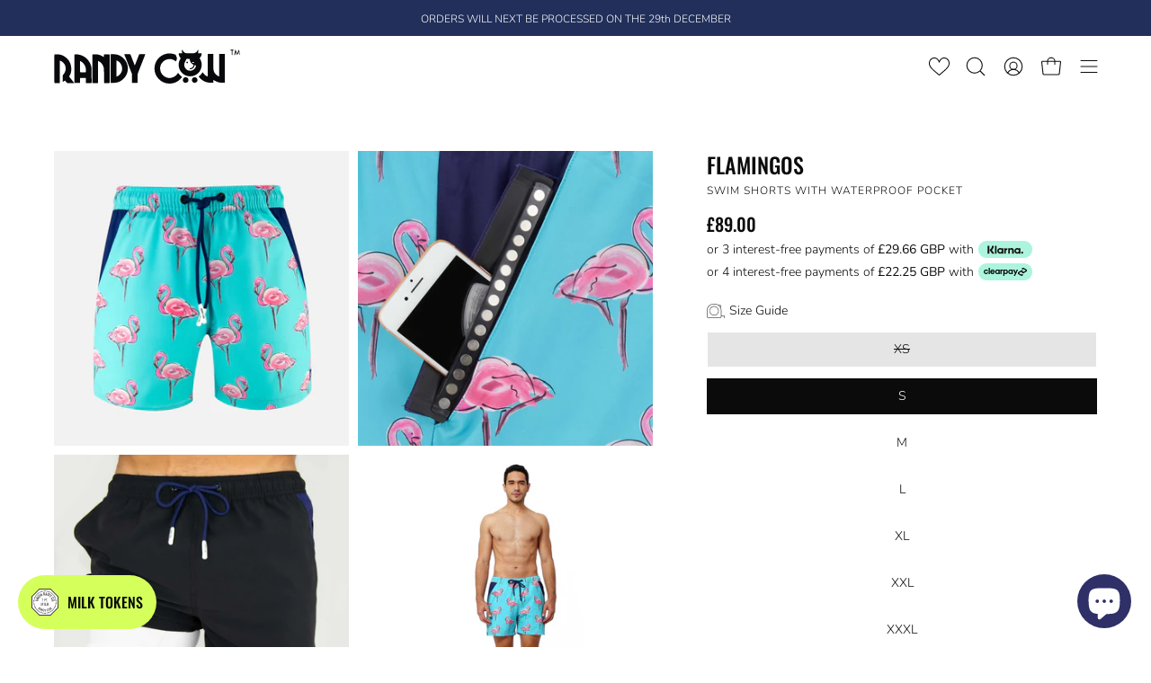

--- FILE ---
content_type: image/svg+xml
request_url: https://www.randycow.com/cdn/shop/t/88/assets/clearpay-logo.svg?v=8347304048481195451764001974
body_size: 289
content:
<svg width="1187" height="219" xmlns="http://www.w3.org/2000/svg"><g fill="#000" fill-rule="nonzero"><path d="M942.7 49.2l-81.1 167.3H828l30.3-62.5-47.6-104.8h34.5l30.6 70.2 33.4-70.2zM634.1 108.6c0-19.2-14.5-34-32.3-34-17.8 0-32.3 14.3-32.3 34 0 19.5 14.5 34 32.3 34 17.8 0 32.3-14.8 32.3-34M540 216.5V49.2h29.2v15.4C578 53.7 591.1 47 606.7 47c32.1 0 57.3 26.4 57.3 61.3s-25.7 61.5-58 61.5c-15 0-27.3-5.9-35.9-15.9v62.5H540v.1zM769.4 108.6c0-20-14.5-34-32.3-34-17.8 0-32.3 14.3-32.3 34 0 19.5 14.5 34 32.3 34 17.8 0 32.3-14.1 32.3-34m.2 59.4v-15.4c-8.8 10.7-21.9 17.3-37.5 17.3-32.6 0-57.3-26.1-57.3-61.3 0-34.9 25.7-61.5 58-61.5 15.2 0 28 6.7 36.8 17.1v-15h29.2V168h-29.2zM487.3 60.8S494.7 47 513 47c7.8 0 12.8 2.7 12.8 2.7V80s-11-6.8-21.1-5.4c-10.1 1.4-16.5 10.6-16.5 23V168H458V49.2h29.2v11.6h.1zM1169.5 42.5l-34.6-19.8-35.1-20.1c-23.2-13.3-52.2 3.4-52.2 30.2v4.5c0 2.5 1.3 4.8 3.5 6l16.3 9.3c4.5 2.6 10.1-.7 10.1-5.9V36c0-5.3 5.7-8.6 10.3-6l32 18.4 31.9 18.3c4.6 2.6 4.6 9.3 0 11.9l-31.9 18.3-32 18.4c-4.6 2.6-10.3-.7-10.3-6V104c0-26.8-29-43.6-52.2-30.2l-35.1 20.1-34.6 19.8c-23.3 13.4-23.3 47.1 0 60.5l34.6 19.8 35.1 20.1c23.2 13.3 52.2-3.4 52.2-30.2v-4.5c0-2.5-1.3-4.8-3.5-6l-16.3-9.3c-4.5-2.6-10.1.7-10.1 5.9v10.7c0 5.3-5.7 8.6-10.3 6l-32-18.4-31.9-18.3c-4.6-2.6-4.6-9.3 0-11.9l31.9-18.3 32-18.4c4.6-2.6 10.3.7 10.3 6v5.3c0 26.8 29 43.6 52.2 30.2l35.1-20.1 34.6-19.8c23.3-13.5 23.3-47.1 0-60.5z"/><g><path d="M122.3 123.7c-6.4 27.3-29.9 46.1-60.3 46.1-35.1 0-61.5-26.4-61.5-61.3S27.3 47 62.5 47c29.7 0 52.9 18.8 59.6 45.6H91.2c-5.5-10.7-16.4-17.8-28.5-17.8-17.6 0-32.3 14.5-32.3 33.7 0 19.2 14.7 33.7 32.3 33.7 12.6 0 23.5-7.1 28.7-18.5h30.9zM136.2 167.9V.3h29.9v167.6zM211.1 116.4c2.1 17.6 14.7 27.5 30.6 27.5 12.6 0 22.3-5.9 28-15.4h30.6c-7.1 25.2-29.7 41.3-59.4 41.3-35.9 0-61-25.2-61-61s26.6-61.7 61.7-61.7c35.4 0 61 26.1 61 61.7 0 2.6-.2 5.2-.7 7.6h-90.8zm59.6-18.6c-2.1-15.4-14.7-24.7-29.4-24.7s-26.8 9-29.9 24.7h59.3zM409.4 167.9v-15.4c-8.8 10.7-21.8 17.3-37.5 17.3-32.5 0-57.2-26.1-57.2-61.3 0-34.9 25.6-61.5 57.9-61.5 15.2 0 28 6.6 36.8 17.1v-15h29.2v118.7h-29.2v.1zm-.3-59.4c0-19.9-14.5-34-32.3-34-17.8 0-32.3 14.2-32.3 34 0 19.5 14.5 34 32.3 34 17.8 0 32.3-14 32.3-34z"/></g></g></svg>

--- FILE ---
content_type: image/svg+xml
request_url: https://www.randycow.com/cdn/shop/t/88/assets/re-loved-icon.svg?v=21974335053965060091764002014
body_size: -373
content:
<?xml version="1.0" encoding="UTF-8"?>
<svg id="Layer_2" data-name="Layer 2" xmlns="http://www.w3.org/2000/svg" viewBox="0 0 174.98 151.55">
  <defs>
    <style>
      .cls-1 {
        fill: #d7fe65;
        stroke-width: 0px;
      }
    </style>
  </defs>
  <g id="Layer_2-2" data-name="Layer 2">
    <g>
      <path class="cls-1" d="m10.99,71.84c-6.39-14.26-6.58-27.42-.62-40.13C21.5,7.94,44.79,6.09,51.67,6.09c11.88,0,22.05,6.9,28.49,12.69l2.65,2.38-5.9,6.72,17.72-.06-2.23-17.58-5.56,6.33-2.71-2.42C76.91,7.69,65.43,0,51.67,0,43.89,0,17.51,2.1,4.85,29.12c-6.66,14.21-6.46,29.38.57,45.16.03.07.06.14.09.21.02.04.03.07.05.11h0c.51.97,1.52,1.65,2.69,1.65,1.68,0,3.04-1.36,3.04-3.04,0-.49-.13-.95-.33-1.36h.02Z"/>
      <path class="cls-1" d="m154.66,97.39c20.15-24.16,25.35-47.12,15.44-68.27C157.44,2.1,131.06,0,123.28,0c-5.06,0-10.2,1.07-15.33,3.16-.02.01-.05.02-.07.03-.07.03-.15.05-.22.09v.03c-.95.51-1.61,1.51-1.61,2.68,0,1.68,1.36,3.04,3.04,3.04.47,0,.91-.11,1.3-.3v.02c4.36-1.76,8.68-2.64,12.89-2.64,6.87,0,30.16,1.85,41.3,25.61,8.7,18.56,3.99,39.09-14,61.02l-2.47,3.01-6.27-6.03-.74,17.71,17.67-1.43-6.25-6.01,2.15-2.58Z"/>
      <path class="cls-1" d="m128.57,116.5c-.77,0-1.46.29-1.99.76v-.02c-11.61,10.32-24.77,19.67-37.39,26.53l-1.72.93-1.72-.93c-16.17-8.78-32.68-21.26-46.48-35.15-.54-.54-1.16-1.16-1.85-1.84-2.01-1.99-4.77-4.7-7.8-7.99l-2.49-2.7,6.53-5.78-17.59-2.16v17.72s6.51-5.75,6.51-5.75l2.39,2.6c3.15,3.43,6.06,6.3,8.18,8.39.68.67,1.29,1.27,1.81,1.8,15.21,15.3,33.37,28.77,51.13,37.92l1.4.72,1.39-.72c14.31-7.37,28.71-17.4,41.83-29.11h0c.57-.56.92-1.33.92-2.18,0-1.68-1.36-3.04-3.04-3.04Z"/>
    </g>
  </g>
</svg>

--- FILE ---
content_type: image/svg+xml
request_url: https://www.randycow.com/cdn/shop/t/88/assets/milk-token_1.svg?v=134806594812431480211764002004
body_size: 5468
content:
<?xml version="1.0" encoding="UTF-8"?>
<svg id="Layer_2" data-name="Layer 2" xmlns="http://www.w3.org/2000/svg" viewBox="0 0 194.86 194.86">
  <defs>
    <style>
      .cls-1, .cls-2, .cls-3 {
        stroke-width: 0px;
      }

      .cls-2 {
        fill: #231f20;
      }

      .cls-3 {
        fill: #fff;
      }
    </style>
  </defs>
  <g id="Layer_1-2" data-name="Layer 1">
    <path class="cls-3" d="m136.75,194.86H58.11c-.66,0-1.3-.26-1.77-.73L.73,138.52c-.47-.47-.73-1.1-.73-1.77V58.11c0-.66.26-1.3.73-1.77L56.34.73c.47-.47,1.1-.73,1.77-.73h78.64c.66,0,1.3.26,1.77.73l55.61,55.61c.47.47.73,1.1.73,1.77v78.64c0,.66-.26,1.3-.73,1.77l-55.61,55.61c-.47.47-1.1.73-1.77.73Z"/>
    <g>
      <path class="cls-2" d="m101.2,180.18c-1.49,0-2.73-1.17-2.79-2.67-.07-1.54,1.13-2.85,2.67-2.92.3-.01.59-.03.89-.05,1.52-.08,2.87,1.09,2.96,2.63.09,1.54-1.09,2.87-2.63,2.96-.32.02-.65.04-.97.05-.04,0-.08,0-.12,0Zm-8.37-.04c-.05,0-.11,0-.16,0-.32-.02-.65-.04-.97-.06-1.54-.11-2.7-1.45-2.59-2.99.11-1.54,1.44-2.72,2.99-2.59.3.02.59.04.89.06,1.54.09,2.72,1.41,2.64,2.95-.08,1.49-1.32,2.64-2.79,2.64Zm17.62-.92c-1.35,0-2.53-.97-2.76-2.35-.25-1.53.79-2.96,2.31-3.21.3-.05.59-.1.88-.15,1.52-.27,2.97.75,3.24,2.27.27,1.52-.75,2.97-2.27,3.24-.32.06-.63.11-.95.16-.15.02-.3.04-.45.04Zm-26.87-.14c-.16,0-.32-.01-.49-.04l-.94-.17c-1.52-.28-2.52-1.74-2.24-3.26.28-1.52,1.73-2.53,3.26-2.24l.89.16c1.52.27,2.54,1.72,2.27,3.24-.24,1.36-1.42,2.31-2.75,2.31Zm35.95-1.9c-1.22,0-2.34-.8-2.69-2.04-.42-1.49.44-3.03,1.93-3.45.28-.08.57-.16.85-.25,1.48-.45,3.04.39,3.48,1.87.44,1.48-.39,3.04-1.87,3.48-.31.09-.62.18-.94.27-.25.07-.51.11-.76.11Zm-45.01-.24c-.26,0-.53-.04-.8-.12-.31-.09-.62-.19-.93-.28-1.48-.46-2.3-2.03-1.83-3.5.46-1.48,2.03-2.29,3.5-1.83.28.09.57.17.85.26,1.48.44,2.33,2,1.89,3.48-.36,1.22-1.47,2-2.68,2Zm53.79-2.85c-1.09,0-2.13-.65-2.58-1.72-.59-1.43.08-3.06,1.5-3.66.27-.11.55-.23.82-.35,1.42-.62,3.06.04,3.68,1.45s-.03,3.06-1.45,3.68c-.3.13-.59.25-.89.38-.35.15-.72.22-1.08.22Zm-62.54-.33c-.37,0-.74-.07-1.1-.23-.3-.13-.59-.26-.89-.39-1.41-.63-2.05-2.28-1.42-3.69.63-1.41,2.28-2.05,3.69-1.42.27.12.55.24.82.36,1.42.61,2.08,2.26,1.47,3.67-.46,1.06-1.49,1.69-2.57,1.69Zm70.9-3.76c-.98,0-1.92-.51-2.44-1.42-.76-1.35-.28-3.05,1.06-3.81.26-.15.52-.3.78-.45,1.34-.77,3.05-.32,3.82,1.02.77,1.34.32,3.05-1.02,3.82-.28.16-.55.32-.83.48-.43.24-.91.36-1.37.36Zm-79.22-.42c-.47,0-.96-.12-1.4-.38-.28-.16-.56-.32-.83-.49-1.33-.79-1.77-2.5-.98-3.83.79-1.33,2.5-1.76,3.83-.98.26.15.52.3.78.45,1.34.77,1.8,2.48,1.02,3.82-.52.9-1.46,1.4-2.42,1.4Zm87.04-4.61c-.87,0-1.72-.4-2.26-1.15-.91-1.25-.63-3,.62-3.91.24-.18.48-.36.72-.53,1.24-.92,2.99-.66,3.91.58.92,1.24.66,2.99-.58,3.91-.26.19-.51.38-.77.57-.5.36-1.07.54-1.64.54Zm-94.82-.51c-.58,0-1.17-.18-1.67-.55-.26-.19-.52-.39-.77-.58-1.23-.94-1.46-2.69-.52-3.92.94-1.23,2.69-1.46,3.92-.52.24.18.48.36.72.54,1.24.92,1.5,2.68.57,3.91-.55.74-1.39,1.13-2.25,1.13Zm102.01-5.39c-.75,0-1.5-.3-2.05-.89-1.05-1.13-.98-2.9.15-3.95l.66-.62c1.12-1.06,2.89-1.01,3.95.11,1.06,1.12,1.01,2.89-.11,3.95l-.7.65c-.54.5-1.22.75-1.9.75Zm-109.14-.59c-.69,0-1.38-.25-1.92-.76-.23-.22-.47-.44-.69-.66-1.11-1.07-1.15-2.84-.07-3.95,1.07-1.11,2.84-1.15,3.95-.07l.65.62c1.12,1.06,1.18,2.83.11,3.95-.55.58-1.29.88-2.04.88Zm115.6-6.1c-.64,0-1.29-.22-1.82-.67-1.17-1.01-1.31-2.77-.3-3.94.2-.23.39-.46.58-.69.99-1.18,2.76-1.34,3.94-.34,1.18.99,1.34,2.76.34,3.94-.21.24-.41.49-.62.73-.55.65-1.34.98-2.12.98Zm-121.99-.66c-.8,0-1.59-.34-2.14-1l-.61-.73c-.98-1.19-.81-2.95.38-3.94,1.19-.98,2.95-.81,3.94.38l.58.7c.99,1.18.84,2.95-.34,3.94-.52.44-1.16.65-1.8.65Zm127.64-6.74c-.54,0-1.09-.16-1.57-.48-1.28-.87-1.61-2.61-.74-3.89.17-.25.33-.5.5-.75.85-1.29,2.59-1.64,3.88-.79s1.65,2.59.79,3.88c-.18.27-.36.54-.54.81-.54.8-1.42,1.23-2.32,1.23Zm-133.2-.72c-.91,0-1.8-.44-2.34-1.26-.18-.27-.35-.53-.52-.8-.83-1.3-.46-3.03.84-3.87,1.3-.83,3.03-.46,3.87.84.16.25.33.5.49.75.85,1.29.49,3.02-.8,3.87-.47.31-1.01.46-1.54.46Zm137.96-7.28c-.43,0-.87-.1-1.28-.31-1.37-.71-1.91-2.4-1.2-3.77l.41-.81c.7-1.38,2.38-1.93,3.76-1.24,1.38.7,1.93,2.38,1.24,3.76l-.44.85c-.5.96-1.47,1.51-2.49,1.51Zm-142.62-.76c-1.02,0-2.01-.56-2.5-1.54-.14-.29-.29-.57-.43-.86-.68-1.39-.11-3.06,1.28-3.74,1.39-.68,3.06-.11,3.74,1.28.13.27.26.54.4.8.7,1.38.14,3.06-1.24,3.76-.4.2-.83.3-1.26.3Zm146.41-7.74c-.33,0-.66-.06-.98-.18-1.45-.54-2.18-2.16-1.63-3.6.11-.28.21-.56.31-.85.53-1.45,2.13-2.2,3.58-1.67,1.45.53,2.2,2.13,1.67,3.58-.11.3-.22.61-.34.91-.42,1.12-1.49,1.81-2.62,1.81Zm-150.11-.8c-1.14,0-2.21-.7-2.63-1.84-.11-.3-.22-.6-.33-.9-.52-1.46.25-3.05,1.7-3.57,1.46-.52,3.05.25,3.57,1.7l.31.85c.53,1.45-.22,3.06-1.67,3.59-.32.12-.64.17-.96.17Zm152.88-8.09c-.22,0-.45-.03-.68-.08-1.5-.38-2.41-1.9-2.03-3.39.07-.29.14-.58.21-.87.35-1.5,1.86-2.43,3.36-2.08,1.5.35,2.44,1.86,2.08,3.36-.07.32-.15.63-.23.95-.32,1.27-1.46,2.12-2.71,2.12Zm-155.56-.82c-1.26,0-2.41-.86-2.72-2.15-.08-.32-.15-.63-.22-.95-.34-1.51.62-3,2.12-3.34,1.5-.34,3,.62,3.34,2.12.06.29.13.58.2.86.36,1.5-.57,3.01-2.07,3.37-.22.05-.44.08-.65.08Zm157.27-8.33c-.12,0-.24,0-.37-.02-1.53-.2-2.61-1.6-2.41-3.13.04-.29.07-.59.11-.88.18-1.53,1.57-2.63,3.1-2.46,1.53.18,2.64,1.56,2.46,3.1-.04.32-.08.64-.12.97-.18,1.41-1.39,2.44-2.77,2.44Zm-158.89-.84c-1.4,0-2.61-1.05-2.78-2.48-.04-.32-.07-.64-.11-.96-.16-1.54.96-2.91,2.5-3.07,1.52-.16,2.91.96,3.07,2.5.03.3.06.6.1.89.18,1.53-.92,2.92-2.46,3.1-.11.01-.22.02-.32.02Zm159.53-8.44h-.03c-1.55-.02-2.78-1.29-2.76-2.83,0-.3,0-.6,0-.9v-.17c0-1.54,1.25-2.8,2.8-2.8s2.8,1.25,2.8,2.8v.13c0,.37,0,.69,0,1.01-.02,1.53-1.27,2.76-2.8,2.76Zm-160.07-.89c-1.54,0-2.8-1.21-2.8-2.75h2.8l-2.8-.02v-.94c.02-1.54,1.27-2.77,2.8-2.77h.03c1.54.02,2.78,1.28,2.77,2.82v.82c0,1.54-1.26,2.84-2.8,2.84Zm159.62-8.58c-1.42,0-2.63-1.07-2.78-2.51-.03-.3-.06-.59-.1-.88-.18-1.53.92-2.93,2.45-3.11,1.53-.18,2.92.91,3.11,2.45.04.32.07.64.11.97.16,1.54-.96,2.91-2.5,3.07-.1.01-.19.01-.29.01Zm-159.09-.67c-.11,0-.21,0-.32-.02-1.54-.18-2.64-1.56-2.46-3.1l.11-.95c.19-1.53,1.59-2.62,3.12-2.43,1.53.19,2.62,1.59,2.43,3.12l-.11.9c-.16,1.43-1.37,2.48-2.78,2.48Zm157.58-8.51c-1.28,0-2.43-.88-2.73-2.18-.07-.29-.13-.58-.2-.87-.36-1.5.57-3.01,2.07-3.37,1.5-.36,3.01.57,3.37,2.07.07.31.15.63.22.94.34,1.51-.61,3-2.11,3.34-.21.05-.41.07-.62.07Zm-155.98-.65c-.21,0-.43-.02-.64-.07-1.5-.35-2.44-1.86-2.08-3.36.07-.31.15-.63.23-.94.37-1.5,1.89-2.41,3.39-2.04,1.5.37,2.41,1.89,2.04,3.39-.07.29-.14.58-.21.87-.3,1.29-1.45,2.16-2.72,2.16Zm153.41-8.29c-1.15,0-2.22-.71-2.63-1.85l-.31-.86c-.53-1.45.22-3.06,1.67-3.59,1.45-.53,3.06.21,3.59,1.67l.32.89c.52,1.45-.24,3.06-1.69,3.58-.31.11-.63.16-.94.16Zm-150.75-.63c-.32,0-.64-.05-.96-.17-1.45-.53-2.2-2.13-1.67-3.58l.33-.9c.54-1.45,2.15-2.18,3.6-1.65,1.45.54,2.19,2.15,1.65,3.6l-.32.86c-.41,1.14-1.49,1.84-2.63,1.84Zm147.15-7.95c-1.03,0-2.03-.57-2.51-1.56-.13-.27-.27-.54-.4-.8-.7-1.38-.14-3.06,1.24-3.76,1.38-.7,3.06-.14,3.76,1.24.14.28.29.57.43.86.68,1.39.11,3.06-1.28,3.74-.4.2-.82.29-1.23.29Zm-143.47-.61c-.42,0-.85-.1-1.25-.3-1.38-.69-1.94-2.37-1.25-3.75.14-.29.29-.58.44-.86.71-1.37,2.4-1.91,3.77-1.2,1.37.71,1.91,2.4,1.2,3.77-.14.27-.27.53-.41.8-.49.98-1.48,1.55-2.5,1.55Zm138.89-7.49c-.92,0-1.82-.45-2.36-1.28-.16-.25-.32-.5-.49-.75-.85-1.29-.5-3.02.78-3.88,1.29-.85,3.02-.5,3.88.78.18.27.36.54.53.81.83,1.3.46,3.03-.84,3.87-.47.3-.99.45-1.51.45Zm-134.24-.58c-.53,0-1.06-.15-1.54-.46-1.29-.85-1.65-2.58-.8-3.87.18-.27.36-.54.54-.8.86-1.28,2.6-1.62,3.88-.75,1.28.86,1.62,2.6.75,3.88-.17.25-.33.5-.5.75-.54.82-1.43,1.26-2.34,1.26Zm128.75-6.94c-.81,0-1.61-.35-2.16-1.02l-.58-.69c-.99-1.18-.84-2.95.34-3.94,1.18-.99,2.95-.84,3.94.34l.61.73c.98,1.19.81,2.95-.38,3.94-.52.43-1.15.64-1.78.64Zm-123.19-.53c-.63,0-1.27-.21-1.79-.65-1.18-.99-1.34-2.76-.35-3.94.21-.25.41-.49.62-.73,1.01-1.18,2.77-1.31,3.94-.31,1.17,1,1.31,2.77.31,3.94l-.58.69c-.55.66-1.35,1-2.15,1Zm116.87-6.3c-.7,0-1.4-.26-1.94-.78-.22-.21-.44-.42-.65-.62-1.12-1.06-1.18-2.83-.12-3.95,1.06-1.12,2.83-1.18,3.95-.12.23.22.46.44.7.66,1.11,1.07,1.15,2.84.08,3.95-.55.57-1.28.86-2.02.86Zm-110.49-.48c-.74,0-1.48-.29-2.03-.87-1.06-1.12-1.01-2.89.11-3.95.23-.22.47-.44.7-.66,1.13-1.05,2.9-.98,3.95.15,1.05,1.13.98,2.9-.15,3.95-.22.2-.44.41-.66.61-.54.51-1.23.77-1.92.77Zm103.42-5.58c-.59,0-1.19-.19-1.69-.57-.24-.18-.48-.36-.72-.54-1.24-.92-1.5-2.67-.58-3.91.92-1.24,2.67-1.5,3.91-.58.26.19.52.39.77.58,1.23.94,1.47,2.69.53,3.92-.55.72-1.38,1.1-2.23,1.1Zm-96.3-.42c-.85,0-1.69-.39-2.24-1.12-.92-1.24-.67-2.99.57-3.92.26-.19.51-.38.77-.57,1.25-.91,3-.64,3.91.61.91,1.25.64,3-.61,3.91-.24.18-.48.36-.72.54-.5.38-1.09.56-1.67.56Zm88.58-4.78c-.48,0-.98-.13-1.42-.39-.26-.15-.52-.3-.78-.45-1.34-.77-1.8-2.48-1.03-3.82.77-1.34,2.48-1.8,3.82-1.03.28.16.56.32.83.49,1.33.79,1.77,2.5.98,3.83-.52.88-1.45,1.37-2.41,1.37Zm-80.82-.35c-.97,0-1.9-.5-2.42-1.39-.78-1.34-.32-3.05,1.02-3.82.28-.16.55-.32.83-.48,1.34-.76,3.05-.29,3.81,1.06.76,1.34.29,3.05-1.06,3.81-.26.15-.52.3-.78.45-.44.26-.92.38-1.4.38Zm72.54-3.92c-.38,0-.76-.08-1.13-.24-.27-.12-.55-.24-.82-.36-1.42-.61-2.08-2.25-1.47-3.67s2.26-2.08,3.67-1.46c.3.13.59.26.89.39,1.41.63,2.05,2.28,1.42,3.69-.46,1.04-1.49,1.66-2.56,1.66Zm-64.24-.27c-1.08,0-2.11-.63-2.57-1.68-.62-1.42.03-3.06,1.45-3.68.29-.13.59-.25.88-.38,1.42-.6,3.06.07,3.66,1.49s-.07,3.06-1.49,3.66c-.28.12-.55.23-.82.35-.36.16-.74.23-1.11.23Zm55.53-3c-.27,0-.55-.04-.83-.13-.29-.09-.57-.18-.86-.26-1.48-.44-2.33-2-1.89-3.48.44-1.48,1.99-2.32,3.48-1.89.31.09.62.18.92.28,1.48.46,2.3,2.02,1.84,3.5-.37,1.2-1.48,1.97-2.67,1.97Zm-46.8-.2c-1.2,0-2.31-.78-2.68-1.99-.44-1.48.39-3.04,1.87-3.48.31-.09.61-.18.92-.27,1.49-.43,3.03.43,3.46,1.91.43,1.48-.43,3.03-1.91,3.46-.29.08-.58.17-.86.25-.27.08-.54.12-.81.12Zm37.76-2.03c-.17,0-.34-.02-.51-.05-.3-.05-.59-.11-.89-.16-1.52-.26-2.54-1.71-2.28-3.24.26-1.52,1.72-2.54,3.24-2.28.32.06.63.11.95.17,1.52.28,2.52,1.74,2.24,3.26-.25,1.35-1.42,2.29-2.75,2.29Zm-28.71-.12c-1.33,0-2.51-.95-2.75-2.31-.27-1.52.74-2.97,2.27-3.24.32-.06.63-.11.95-.16,1.52-.25,2.96.78,3.21,2.31.25,1.52-.78,2.96-2.31,3.21-.3.05-.59.1-.88.15-.16.03-.33.04-.49.04Zm19.48-1.04c-.06,0-.13,0-.19,0-.3-.02-.6-.04-.9-.06-1.54-.09-2.72-1.41-2.64-2.95s1.43-2.73,2.95-2.64c.32.02.64.04.96.06,1.54.1,2.71,1.44,2.6,2.98-.1,1.48-1.33,2.61-2.79,2.61Zm-10.24-.04c-1.47,0-2.7-1.15-2.79-2.63-.09-1.54,1.09-2.87,2.63-2.96.32-.02.64-.04.96-.05,1.57-.07,2.85,1.12,2.93,2.66.07,1.54-1.12,2.85-2.66,2.92-.3.01-.6.03-.9.05-.06,0-.11,0-.17,0Z"/>
      <path class="cls-1" d="m136.75,194.86H58.11c-.66,0-1.3-.26-1.77-.73L.73,138.52c-.47-.47-.73-1.1-.73-1.77V58.11c0-.66.26-1.3.73-1.77L56.34.73c.47-.47,1.1-.73,1.77-.73h78.64c.66,0,1.3.26,1.77.73l55.61,55.61c.47.47.73,1.1.73,1.77v78.64c0,.66-.26,1.3-.73,1.77l-55.61,55.61c-.47.47-1.1.73-1.77.73Zm-77.61-5h76.57l54.15-54.15V59.15L135.72,5H59.15L5,59.15v76.57l54.15,54.15Z"/>
      <g>
        <path class="cls-2" d="m49.17,87.15c-.36,1.48-.93,2.55-1.71,3.2-.78.65-1.74.99-2.88,1.02-1.14.03-2.42-.13-3.86-.47l-13.58-3.27.66-2.73,13.7,3.3c.88.21,1.69.35,2.44.4.75.06,1.39-.06,1.9-.36.52-.29.87-.84,1.06-1.63.19-.81.13-1.46-.2-1.95-.33-.49-.84-.88-1.54-1.17-.7-.29-1.48-.54-2.36-.75l-13.7-3.3.65-2.7,13.58,3.27c1.43.34,2.65.79,3.65,1.33,1,.54,1.7,1.28,2.1,2.2.4.93.42,2.13.07,3.61Z"/>
        <path class="cls-2" d="m50.99,79.85l-18.6-9.88.94-1.77,15.16,1.28-12.35-6.56,1.15-2.16,18.6,9.88-.88,1.65-15.54-1.4,12.7,6.75-1.17,2.2Z"/>
        <path class="cls-2" d="m57.59,68.66l-16.51-13.07,1.79-2.26,16.51,13.07-1.79,2.26Z"/>
        <path class="cls-2" d="m65.09,60.94c-1.07.93-2.11,1.47-3.11,1.61-1,.14-1.98-.06-2.94-.6-.95-.54-1.88-1.33-2.79-2.38l-5.24-6.02c-.91-1.05-1.55-2.07-1.93-3.06-.37-1-.42-1.97-.13-2.92.29-.95.97-1.89,2.04-2.83s2.1-1.47,3.08-1.61,1.93.04,2.87.54c.93.5,1.85,1.27,2.76,2.32l5.26,6.04c.9,1.03,1.54,2.06,1.94,3.07.39,1.02.46,2.01.2,2.98-.26.97-.92,1.92-1.99,2.86Zm-1.52-1.74c.59-.51.93-1.02,1.02-1.52.09-.5,0-1.02-.28-1.55-.28-.53-.67-1.09-1.18-1.68l-6.06-6.96c-.51-.59-1.01-1.05-1.48-1.38-.47-.33-.96-.48-1.46-.45-.5.03-1.04.31-1.63.82-.59.51-.94,1.02-1.04,1.51-.11.5-.03,1,.24,1.52.27.52.65,1.07,1.17,1.66l6.06,6.96c.51.59,1.01,1.06,1.5,1.4.49.35.99.51,1.51.48.52-.03,1.07-.29,1.66-.81Z"/>
        <path class="cls-2" d="m70.75,56.08l-9.44-18.82,1.79-.9,11.62,9.82-6.27-12.5,2.19-1.1,9.44,18.83-1.67.84-11.86-10.14,6.45,12.85-2.23,1.12Z"/>
        <path class="cls-2" d="m87.36,49.26l-2.33-20.93,4.55-.51c1.55-.17,2.8-.07,3.76.3.96.37,1.68,1.01,2.18,1.92.49.9.82,2.06.97,3.48l.86,7.7c.17,1.48.11,2.75-.16,3.81-.27,1.06-.82,1.9-1.63,2.52-.81.62-1.95,1.02-3.41,1.18l-4.78.53Zm2.69-2.42l1.65-.18c1.07-.12,1.8-.41,2.21-.87.4-.46.6-1.1.61-1.9,0-.8-.05-1.76-.18-2.88l-.76-6.8c-.12-1.08-.29-1.96-.5-2.61-.21-.66-.57-1.11-1.07-1.37-.5-.26-1.25-.33-2.25-.22l-1.58.18,1.85,16.67Z"/>
        <path class="cls-2" d="m98.76,48.03l7.14-20.31,2.81.36,1.75,21.46-2.76-.36-.27-5.38-4.25-.55-1.69,5.13-2.73-.35Zm5.08-6.81l3.48.45-.53-9.64-2.95,9.19Z"/>
        <path class="cls-2" d="m111.83,50.25l6.31-20.09,2.75.86-6.31,20.09-2.75-.86Z"/>
        <path class="cls-2" d="m117.06,51.79l9.8-18.64,3.75,1.97c1.24.65,2.18,1.36,2.82,2.12.64.76.96,1.6.97,2.54,0,.93-.3,1.99-.92,3.17-.38.72-.8,1.34-1.26,1.85-.46.51-.97.88-1.52,1.11-.55.23-1.15.29-1.8.18l-2.27,10.73-2.51-1.32,2.16-10.03-2.02-1.07-4.6,8.74-2.6-1.37Zm8.18-9.24l.99.52c.74.39,1.38.61,1.94.67.56.06,1.06-.08,1.51-.41s.88-.9,1.3-1.69c.57-1.09.79-1.98.64-2.67-.15-.69-.81-1.35-1.99-1.97l-1.15-.6-3.24,6.17Z"/>
        <path class="cls-2" d="m130.3,59.95l4.89-5.6,5.53-13.26,2.06,1.8-4.26,9.78,9.08-5.57,2.08,1.81-12.37,7.29-4.89,5.6-2.12-1.85Z"/>
        <path class="cls-2" d="m142.09,74.5c-.73-1.3-1.02-2.46-.88-3.49.14-1.02.59-1.93,1.36-2.73.76-.8,1.71-1.51,2.85-2.15l6.49-3.64c1.24-.7,2.4-1.16,3.48-1.4,1.08-.24,2.07-.14,2.98.3.91.43,1.73,1.3,2.46,2.6.64,1.15.94,2.18.9,3.09-.05.91-.38,1.73-1,2.47-.62.74-1.48,1.41-2.59,2.03l-1.45.81-1.36-2.43,1.29-.73c.68-.38,1.26-.75,1.75-1.11s.78-.77.9-1.24c.12-.46-.02-1.05-.42-1.76-.41-.73-.86-1.17-1.36-1.33-.5-.16-1.06-.13-1.68.09-.62.22-1.31.54-2.07.97l-7.28,4.08c-.92.52-1.61,1-2.06,1.45-.45.45-.69.92-.73,1.39-.03.47.12,1.01.45,1.6.39.7.82,1.11,1.3,1.24.48.13,1.01.08,1.6-.15.59-.23,1.24-.55,1.97-.96l1.36-.76,1.36,2.43-1.36.76c-1.12.63-2.18,1.04-3.19,1.25-1.01.21-1.94.11-2.78-.29-.85-.4-1.61-1.2-2.29-2.41Z"/>
        <path class="cls-2" d="m146.67,85.83c-.37-1.37-.39-2.54-.08-3.5.31-.96.92-1.76,1.83-2.37s2.02-1.11,3.36-1.47l7.71-2.07c1.34-.36,2.54-.49,3.6-.39,1.06.1,1.95.49,2.68,1.16.73.67,1.28,1.7,1.65,3.07.37,1.37.4,2.53.1,3.47-.3.94-.88,1.72-1.74,2.34-.86.62-1.96,1.1-3.3,1.46l-7.73,2.08c-1.32.36-2.53.49-3.61.39-1.08-.09-2.01-.47-2.77-1.13-.76-.66-1.32-1.67-1.69-3.05Zm2.23-.6c.2.75.51,1.28.92,1.58.41.3.92.44,1.52.43.6-.02,1.27-.13,2.02-.33l8.91-2.39c.75-.2,1.38-.44,1.89-.72s.86-.65,1.05-1.12c.19-.46.18-1.07-.02-1.83-.2-.75-.5-1.29-.9-1.6-.4-.32-.89-.47-1.47-.45-.58.01-1.25.12-2,.32l-8.91,2.39c-.75.2-1.39.45-1.92.73-.53.28-.89.66-1.09,1.14-.2.48-.21,1.09,0,1.84Z"/>
        <path class="cls-2" d="m148.31,93.07l3.08-.29.26,2.77-3.08.29-.26-2.77Z"/>
      </g>
      <g>
        <path class="cls-2" d="m47.58,146.28l11.39-13.7,2.76,2.29c.91.76,1.57,1.51,1.97,2.25.4.74.52,1.5.36,2.27-.16.78-.6,1.6-1.32,2.47-.44.53-.9.96-1.37,1.3-.47.34-.96.56-1.46.65-.5.09-1,.04-1.52-.16l-3.76,8.49-1.84-1.53,3.55-7.92-1.49-1.24-5.34,6.43-1.91-1.59Zm8.4-6.21l.73.6c.54.45,1.04.75,1.49.89.45.15.89.12,1.32-.08.43-.2.89-.59,1.38-1.17.67-.8,1-1.5,1-2.1,0-.6-.43-1.26-1.3-1.98l-.85-.7-3.77,4.53Z"/>
        <path class="cls-2" d="m57.16,153.91l12.15-13.57,2.08,1.19-5.57,17.35-2.04-1.17,1.53-4.3-3.15-1.81-2.98,3.47-2.02-1.16Zm6.17-3.69l2.58,1.48,2.7-7.71-5.27,6.23Z"/>
        <path class="cls-2" d="m69.12,160.35l6.04-16.76,1.59.57.75,12.85,4.01-11.14,1.95.7-6.04,16.76-1.49-.54-.7-13.18-4.12,11.45-1.99-.72Z"/>
        <path class="cls-2" d="m81.95,164.53l2.9-17.58,3.82.63c1.3.21,2.3.58,3,1.11.69.52,1.14,1.21,1.33,2.06.2.85.19,1.87,0,3.05l-1.07,6.47c-.21,1.24-.54,2.27-1.01,3.07-.47.8-1.1,1.36-1.9,1.68-.8.32-1.82.38-3.05.18l-4.02-.66Zm2.74-1.35l1.39.23c.9.15,1.56.08,2-.21.43-.29.75-.76.93-1.41.19-.65.36-1.45.52-2.39l.94-5.71c.15-.91.21-1.66.19-2.24-.02-.58-.21-1.04-.56-1.36-.35-.33-.94-.56-1.78-.69l-1.32-.22-2.31,14Z"/>
        <path class="cls-2" d="m97.94,166.23l-.07-6.29-3.97-11.49,2.31-.02,2.82,8.57,2.59-8.63,2.33-.03-3.7,11.57.07,6.29-2.38.03Z"/>
        <path class="cls-2" d="m117.64,163.9c-1.22.32-2.23.32-3.04-.02-.81-.33-1.46-.9-1.95-1.69-.49-.8-.88-1.73-1.16-2.79l-1.6-6.08c-.31-1.16-.44-2.21-.41-3.15.04-.93.33-1.73.88-2.38.55-.65,1.43-1.14,2.65-1.46,1.08-.28,1.99-.31,2.72-.08.74.23,1.34.68,1.81,1.34.47.67.84,1.51,1.12,2.55l.36,1.36-2.28.6-.32-1.21c-.17-.64-.35-1.19-.54-1.67s-.47-.81-.82-1c-.35-.2-.87-.21-1.53-.03-.68.18-1.14.46-1.37.83-.24.37-.33.84-.28,1.39.05.56.17,1.19.35,1.9l1.8,6.83c.23.86.48,1.53.75,2,.27.46.6.76.98.89s.85.12,1.4-.03c.65-.17,1.08-.44,1.29-.81.21-.36.28-.81.22-1.34-.06-.53-.18-1.13-.36-1.81l-.33-1.28,2.28-.6.34,1.28c.28,1.05.39,2.01.35,2.88-.04.87-.32,1.61-.83,2.22s-1.33,1.07-2.46,1.36Z"/>
        <path class="cls-2" d="m130.14,159.34c-1.09.51-2.06.71-2.91.59-.85-.12-1.6-.51-2.25-1.17-.65-.66-1.22-1.52-1.72-2.58l-2.87-6.11c-.5-1.06-.79-2.04-.86-2.94-.07-.9.12-1.7.57-2.41.45-.71,1.22-1.32,2.31-1.83,1.09-.51,2.05-.71,2.88-.6.83.11,1.57.48,2.21,1.1s1.21,1.46,1.71,2.53l2.88,6.13c.49,1.05.78,2.03.86,2.95.08.92-.09,1.74-.53,2.47-.43.73-1.2,1.35-2.28,1.86Zm-.83-1.77c.6-.28.99-.61,1.18-1,.19-.39.23-.83.13-1.33-.1-.5-.29-1.04-.57-1.64l-3.32-7.07c-.28-.6-.58-1.09-.88-1.47s-.67-.62-1.08-.71c-.42-.09-.92,0-1.52.29-.6.28-1,.61-1.2.99-.2.38-.26.81-.16,1.29.1.48.29,1.02.57,1.62l3.32,7.07c.28.6.58,1.09.89,1.49.31.39.69.64,1.11.74s.94,0,1.54-.27Z"/>
        <path class="cls-2" d="m140.4,153.38l-13.2-12.32,1.64-1.27,9.35,8.96-5.9-11.54,1.39-1.08,9.75,8.65-6.4-11.32,1.6-1.24,8.64,15.85-1.43,1.1-10.04-8.92,6.09,11.97-1.5,1.16Z"/>
      </g>
      <g>
        <path class="cls-2" d="m80.65,92.49v-16.98s-.21.07-.57.15c-.36.08-.77.17-1.23.25-.46.08-.86.16-1.22.23s-.54.1-.56.1v-2.05c.29-.07.62-.16,1-.28.38-.12.77-.26,1.17-.43.4-.17.78-.38,1.14-.63.36-.25.67-.55.93-.89h2.05v20.53h-2.71Z"/>
        <path class="cls-2" d="m93.6,92.49v-18.66h4.63c1.12,0,2.02.2,2.68.61.67.41,1.16.99,1.46,1.76.31.77.46,1.7.46,2.79,0,.98-.17,1.84-.52,2.56-.35.72-.86,1.28-1.53,1.67-.68.39-1.52.59-2.53.59h-2.05v8.68h-2.6Zm2.6-10.55h1.2c.75,0,1.34-.08,1.77-.25.43-.17.74-.46.92-.89.18-.42.28-1.02.28-1.79,0-.89-.07-1.57-.2-2.05-.13-.48-.4-.81-.82-.99-.41-.18-1.06-.28-1.93-.28h-1.22v6.24Z"/>
        <path class="cls-2" d="m106.71,92.49v-16.72h-3.16v-1.94h8.82v1.94h-3.06v16.72h-2.6Z"/>
        <path class="cls-2" d="m113.85,92.49v-2.74h2.47v2.74h-2.47Z"/>
        <path class="cls-2" d="m69.72,122.9l.38-20.53h2.81l3.62,16.65,3.65-16.65h2.79l.38,20.53h-2.31l-.23-14.9-3.47,14.9h-1.62l-3.45-14.9-.23,14.9h-2.33Z"/>
        <path class="cls-2" d="m90.45,122.9v-20.53h2.81v20.53h-2.81Z"/>
        <path class="cls-2" d="m100.38,122.9v-20.53h2.86v18.47h5.25v2.05h-8.11Z"/>
        <path class="cls-2" d="m114.24,122.9v-20.53h2.86v9.68l4.71-9.68h2.66l-4.05,9.05,4.71,11.48h-2.79l-3.93-9.63-1.32,2.38v7.25h-2.86Z"/>
      </g>
    </g>
  </g>
</svg>

--- FILE ---
content_type: image/svg+xml
request_url: https://www.randycow.com/cdn/shop/files/LOGO.svg?v=1687942433&width=420
body_size: 1958
content:
<?xml version="1.0" encoding="utf-8"?>
<!-- Generator: Adobe Illustrator 27.5.0, SVG Export Plug-In . SVG Version: 6.00 Build 0)  -->
<svg version="1.1" id="Layer_1" xmlns="http://www.w3.org/2000/svg" xmlns:xlink="http://www.w3.org/1999/xlink" x="0px" y="0px"
	 viewBox="0 0 1178.7 216" style="enable-background:new 0 0 1178.7 216;" xml:space="preserve">
<style type="text/css">
	.st0{fill:#FFFFFF;}
</style>
<g>
	<path class="st0" d="M0,34.6c0.3,2.1,0.9,4.2,0.9,6.4C1,94.5,1,148,0.9,201.5c0,1.8-0.6,3.6-0.9,5.5C0,149.5,0,92.1,0,34.6z"/>
	<path class="st0" d="M1047.6,171.4c0-47.9,0-94.9,0-142.3c12,0,23.7,0,36,0c0,2.9,0,5.6,0,8.3c0,55.9,0,111.9,0,167.8
		c0,5.7,0,5.6-5.5,5.6c-15.3,0-30.7,0-45.1-6.3c-6-2.6-11.7-5.9-17.5-8.9c-1.4-0.7-2.7-1.7-4.8-3c0,5.4-0.1,10.1,0,14.8
		c0,2.1-0.4,3.3-2.9,3.4c-17.1,0.2-34.2-0.1-50.3-6.9c-15.1-6.4-27.3-16.5-37.5-29.1c-1.1-1.4-2.9-3-0.4-4.8
		c9.4-6.9,16.9-15.4,23.4-26.1c7.7,12.6,17.2,22.6,31.6,27.4c0-47.5,0-94.6,0-142.2c12,0,23.8,0,36,0c0,1.7,0,3.1,0,4.6
		c0,28.4-0.2,56.9,0.1,85.3c0.2,23.5,11.5,40.1,32.3,50.6C1044.2,170.2,1045.6,170.6,1047.6,171.4z"/>
	<path class="st0" d="M923.2,55.3c21.3,28.4,16.9,70-8.8,94.9c-27.2,26.3-71.2,25.7-97.7,3.1c-29-24.8-34.6-68.8-12.8-97.3
		c-2.8-4-6.2-7.7-8.3-12.1c-2.2-4.7-3.3-10-4.8-15.1c-0.9-3.2,0.3-4.7,3.9-4.6c6.1,0.2,12.3,0.1,18.9,0.1c-1.7-8-4.1-15.7,0.1-24.2
		c1,2.2,1.6,3.8,2.3,5.4c5.6,11.9,14.4,19,28.1,18.9c13.3-0.1,26.5-0.5,39.8,0.1c10.7,0.5,24.9-9.2,28.2-21.2
		c0.2-0.6,0.4-1.2,0.6-1.9c2.3,1.8,3.7,6.3,3.1,11.1c-0.5,3.9-1.4,7.7-2.2,11.8c6.2,0,12.2,0,18.1,0c4.8,0,5.2,0.5,4.6,5.2
		C935,39.4,931,48.2,923.2,55.3z M891.9,99.4c-2.5,15-11.2,24.1-24.3,25.7c-2.6,0.3-6.1,1.3-6.9-2.3c-0.9-4.2,3.2-3.7,5.5-4.1
		c9.7-1.9,15.8-7.4,18.6-16.8c0.8-2.8,0.4-4.4-2.3-5.9c-12.9-7.1-20-18.1-21.1-32.9c-0.1-1-1.7-2.8-2.7-2.8
		c-5.6-0.3-11.2-0.3-16.8-0.1c-1,0-2.4,1.4-2.9,2.4c-2.2,4.6-4.1,9.4-6.3,14.1c-1.6,3.5-3.9,6.7-5,10.3c-7.9,27.6,16,52.7,44.3,46.8
		c13.8-2.9,26.3-15.4,28.5-29c0.2-1.3-0.7-3.6-1.7-4.1C896.8,99.7,894.4,99.8,891.9,99.4z M883.5,85.5c0.2,0,1.5,0.2,2.6-0.3
		c1.2-0.5,2.1-1.7,3.1-2.6c-1.1-1-2-2.5-3.3-2.8c-1.8-0.5-3.8-0.6-5.6-0.2c-1.5,0.4-3.8,1.6-4,2.7c-0.5,2.7,2,3,4.1,3.1
		C881.1,85.5,881.8,85.5,883.5,85.5z"/>
	<path class="st0" d="M317.1,49.1c0-5.2,0.1-9.5,0-13.7c-0.1-2.9,0.7-4.2,3.9-4.2c9.6,0.1,19.1,0.1,28.7,0c2.7,0,3.5,1.1,3.5,3.7
		c0,56.7,0,113.5,0,170.2c0,7.8,0,7.8-7.7,7.7c-7.8-0.1-15.6-0.2-23.4,0.1c-3.8,0.2-4.9-0.9-4.9-4.7c0.2-22.3,0.2-44.6,0-66.9
		c-0.1-8.3,0.1-16.8-1.5-24.9c-4.1-20.2-16.3-34.4-35.1-44c-0.2,1.8-0.6,3.2-0.6,4.6c0,43.8,0,87.5,0.1,131.3c0,3.8-0.9,4.9-4.8,4.8
		c-8.6-0.3-17.2-0.2-25.8-0.2c-5.3,0-5.3,0.1-5.3-5.4c0-33.5,0-67,0-100.5c0-22.8,0.1-45.7,0.1-68.5c0-7.7,0-7.6,7.7-7.7
		c14-0.2,28,0.2,41.1,5.5c6.8,2.7,13.1,6.6,19.6,10C314.1,47,315.3,47.9,317.1,49.1z"/>
	<path class="st0" d="M202.8,212.7c0-9.8-0.2-19,0.1-28.1c0.1-3.8-1.2-4.9-5-4.8c-9.2,0.2-18.3,0.3-27.5,0c-4-0.1-4.9,1.4-4.8,4.9
		c0.2,9.1,0.1,18.3,0.1,27.7c-12.1,0-23.7,0-35.8,0c0-51.3,0-102.6,0-153.9c0-7.9,0-15.9-0.1-23.8c-0.1-2.8,0.9-3.9,3.8-4
		c42.5-1.5,80.7,22.2,97.3,60.5c5.2,11.9,8,24.3,7.9,37.4c-0.1,26.5-0.1,53.1,0.1,79.6c0,3.7-1.2,4.6-4.7,4.5
		C223.9,212.5,213.6,212.7,202.8,212.7z M166.3,72.7c-0.3,1.7-0.6,2.5-0.6,3.2c0,21.7,0,43.5-0.1,65.2c0,2.9,1.4,3.4,3.8,3.3
		c10-0.1,19.9-0.2,29.9-0.1c2.7,0,3.7-1,3.6-3.6c-0.1-3-0.2-6-0.1-9c0.3-21.2-8.4-38.1-24.6-51.2C174.7,77.7,170.6,75.5,166.3,72.7z
		"/>
	<path class="st0" d="M128.7,212.8c-8,0-15,0-21.9,0c-6.7,0-13.4,0.3-20.1,0c-2-0.1-4.4-1.2-5.8-2.7c-3.1-3.2-5.8-6.9-8.6-10.5
		c-1.5-2-2.8-2.4-5.1-0.8c-3.5,2.4-7.4,4.3-12.1,6.9c0-2.5,0-3.8,0-5.1c0-10.8,0-21.6-0.2-32.4c-0.1-3.1,0.9-5.3,3.1-7.6
		c18.5-18.9,21.7-47.4,7.8-68.5c-6.2-9.5-18.5-18.9-28.1-21.5c-0.1,1-0.4,2-0.4,3c0,45.1,0,90.2,0.1,135.4c0,2.8-0.6,3.9-3.6,3.8
		c-9.4-0.2-18.9-0.2-28.3-0.2c-2.3,0-3.4-0.5-3.3-3.2c0.5-12,0.9-24,0.9-36c0.1-43.5,0-87,0-130.4c0-2.8-0.7-5.7-0.6-8.5
		c0.1-1.2,1.3-3.3,2.1-3.3c19-1,37.8-0.2,55,9.1c35.1,18.9,51.1,49.1,50.3,88.4c-0.3,14.6-4.4,28.2-12.7,40.5
		c-0.6,0.9-0.2,3.4,0.6,4.4c8.9,11.4,18,22.7,27,34.1C126,209.1,127,210.5,128.7,212.8z"/>
	<path class="st0" d="M359.7,120.9c0-28.9,0-57.7-0.1-86.6c0-3.4,0.9-4.5,4.5-4.4c13.4,0.5,26.7,0,39.8,3.8
		c32.7,9.4,64.1,43.4,64.8,85.2c0.8,46.7-32.7,79.2-62.9,88.6c-14.2,4.4-28.9,4-43.4,4.4c-3.1,0.1-2.7-2.1-2.7-4
		c0-7.5,0.2-15,0.2-22.6c0-21.5,0-42.9,0-64.4C359.8,120.9,359.7,120.9,359.7,120.9z M395.9,69.7c0,34.1,0,68.1,0,102.2
		c17.7-3.3,35.8-26.6,36.5-46.6C433.3,99.5,417.7,75.5,395.9,69.7z"/>
	<path class="st0" d="M773.7,76c-35.3-28.4-73.6-12.9-90.1,10.9c-17.1,24.6-13,58.4,10.6,78.9c14.7,12.7,31.7,17.3,50.7,13.4
		c18.8-3.8,32.3-15.1,41.9-31.2c4.2,4.8,7.8,9.6,12,13.8c4.1,4.2,8.7,7.8,13.7,12.3c-3.6,4.5-6.9,9.5-11.2,13.6
		c-13.4,12.7-28.6,22.4-47,26c-35,6.9-65.7-1.6-90.6-27.6c-36.2-37.8-33.2-94.7-2.1-129c27.8-30.6,68.6-40.2,107.4-25
		c1.8,0.7,3.3,3,4.1,4.8c2.5,5.8,4.7,11.8,6.8,17.8c0.5,1.4,0.5,3.2,0,4.6C778,64.9,775.9,70.3,773.7,76z"/>
	<path class="st0" d="M446,30c11.7,0,22.5,0.1,33.3-0.1c3.9-0.1,5.8,1.3,7.2,5c8,21,16.2,42,24.4,63c0.3,0.8,0.9,1.6,1.7,3.1
		c1-2.2,1.9-3.9,2.6-5.6c8-20.6,16-41.2,24.1-61.8c0.6-1.5,2.7-3.4,4.2-3.4c10.8-0.3,21.6-0.2,32.4-0.1c0.9,0,1.8,0.3,3.3,0.6
		c-0.9,2.5-1.7,4.8-2.6,7c-14.8,37.7-29.8,75.4-44.4,113.2c-1.6,4.2-1.7,9.1-1.7,13.6c-0.2,14.5,0,29,0.1,43.5c0,2.8-1,3.9-3.8,3.9
		c-9.7-0.1-19.4-0.1-29.1,0c-3.3,0.1-3-1.8-3-4c0-16.4,0.1-32.8,0-49.2c0-2.3-0.5-4.6-1.3-6.7c-15.4-39.4-30.8-78.7-46.3-118.1
		C446.5,32.8,446.4,31.7,446,30z"/>
	<path class="st0" d="M834.7,211.4c-10-0.1-17.8-8.1-17.6-18.1c0.2-9.7,8.5-17.7,18.4-17.6c9.6,0.1,17.6,8.3,17.5,18
		C853,204,845.3,211.5,834.7,211.4z"/>
	<path class="st0" d="M874.5,193.9c0-10.3,7.8-18.2,18.1-18.2c9.9,0.1,17.9,8.2,17.8,18.2c-0.1,9.6-8.4,17.5-18.5,17.4
		C882,211.3,874.6,203.8,874.5,193.9z"/>
	<path class="st0" d="M1143.2,34.8c2.3-11.2,4.6-22.4,6.8-33.6c0.4,0,0.7,0.1,1.1,0.1c3.3,7.6,6.6,15.3,9.9,22.9
		c0.4,0.1,0.8,0.1,1.2,0.2c3.5-7.5,7-15.1,10.5-22.6c0.4,0.1,0.7,0.2,1.1,0.2c0.9,5.2,1.9,10.3,2.8,15.5c0.8,4.6,1.6,9.1,2.1,13.8
		c0.1,1.3-0.9,2.7-1.3,4c-1.1-1.2-2.8-2.3-3.1-3.6c-0.9-4.5-1.4-9.2-2-13.8c-0.1-1.1-0.3-2.1-0.5-4.1c-3.5,7.9-6.7,14.9-10.1,22.7
		c-3.2-7.1-6.1-13.4-8.9-19.8c-0.3,0.1-0.6,0.1-0.9,0.2c-0.9,4.9-1.7,9.8-2.6,14.7C1148.7,34.5,1147.5,36.3,1143.2,34.8z"/>
	<path class="st0" d="M1132.1,35.1c-4.1,1-4.9-0.7-4.8-3.8c0.1-6.7-0.1-13.4,0.1-20c0.1-3.2-0.6-4.9-4.3-4.5
		c-1.1,0.1-2.9-0.4-3.4-1.3c-1-1.8-0.7-3.6,2-3.6c5.3-0.1,10.6-0.1,15.9,0.1c0.9,0,1.7,1.6,2.5,2.4c-0.9,0.8-1.7,2.1-2.7,2.2
		c-5.4,0.9-5.4,0.8-5.3,6.3C1132.2,20.3,1132.1,27.6,1132.1,35.1z"/>
	<path class="st0" d="M850.1,82.5c-0.1,3-1.9,4.8-5,5.2c-2.7,0.3-5.5-2.6-5.6-5.4c0-2.6,2.6-5.3,5.3-5.1
		C847.8,77.5,849.9,79,850.1,82.5z"/>
</g>
</svg>


--- FILE ---
content_type: text/javascript
request_url: https://www.randycow.com/cdn/shop/t/88/assets/theme.dev.js?v=136934320737651902501764002025
body_size: 62758
content:
/*
* @license
* Palo Alto Theme (c)
*
* This file is included for advanced development by
* Shopify Agencies.  Modified versions of the theme
* code are not supported by Shopify or Presidio Creative.
*
* In order to use this file you will need to change
* theme.js to theme.dev.js in /layout/theme.liquid
*
*/(function(scrollLock,Flickity,themeCurrency,Ajaxinate,AOS){"use strict";window.theme=window.theme||{},window.theme.sizes={mobile:480,small:768,large:1024,widescreen:1440},window.theme.keyboardKeys={TAB:"Tab",ENTER:"Enter",NUMPADENTER:"NumpadEnter",ESCAPE:"Escape",SPACE:"Space",LEFTARROW:"ArrowLeft",RIGHTARROW:"ArrowRight"},window.theme.focusable='button, [href], input, select, textarea, [tabindex]:not([tabindex="-1"])';function debounce(fn,time){let timeout;return function(){if(fn){const functionCall=()=>fn.apply(this,arguments);clearTimeout(timeout),timeout=setTimeout(functionCall,time)}}}const selectors$14={body:"body",main:"[data-main]",header:"[data-site-header]",preventTransparentHeader:"[data-prevent-transparent-header]"},classes$S={supportsTransparentHeader:"supports-transparent-header",siteHeaderTransparent:"site-header--transparent",isFirstSectionTransparent:"is-first-section-transparent"},attributes$H={transparent:"data-transparent"},initTransparentHeader=()=>{const body=document.querySelector(selectors$14.body),header=body.querySelector(selectors$14.header);if(!header)return;const headerTransparent=header.getAttribute(attributes$H.transparent)==="true",firstSection=body.querySelector(selectors$14.main).children[0];if(!firstSection)return;const preventTransparentHeader=firstSection.querySelector(`${selectors$14.preventTransparentHeader}:first-of-type`);window.isHeaderTransparent=headerTransparent&&firstSection.classList.contains(classes$S.supportsTransparentHeader)&&!preventTransparentHeader,CSS.supports("(selector(:has(*)))")||(body.classList.toggle(classes$S.isFirstSectionTransparent,window.isHeaderTransparent),header.classList.toggle(classes$S.siteHeaderTransparent,window.isHeaderTransparent))};let screenOrientation=getScreenOrientation();const selectors$13={body:"body",main:"[data-main]",collectionFilters:"[data-collection-filters]",footer:'[data-section-type*="footer"]',header:"[data-header-height]",stickyHeader:'[data-site-header][data-position="fixed"]',announcementBar:"[data-announcement-bar]",collectionStickyBar:"[data-collection-sticky-bar]",logoTextLink:"[data-logo-text-link]"},classes$R={templateCollection:"template-collection",templateSearch:"template-search",supportsTransparentHeader:"supports-transparent-header"};function readHeights(){const h={};return h.windowHeight=Math.min(window.screen.height,window.innerHeight),h.footerHeight=getHeight(selectors$13.footer),h.headerHeight=getHeight(selectors$13.header),h.headerInitialHeight=parseInt(document.querySelector(selectors$13.header)?.dataset.height||document.querySelector(selectors$13.header)?.offsetHeight)||0,h.announcementBarHeight=getHeight(selectors$13.announcementBar),h.collectionStickyBarHeight=getHeight(selectors$13.collectionStickyBar),h}function setVarsOnResize(){document.addEventListener("theme:resize",resizeVars),setVars(),document.dispatchEvent(new CustomEvent("theme:vars"),{bubbles:!1})}function setVars(){calcVars()}function resizeVars(){calcVars(!0)}function calcVars(checkOrientation=!1){const body=document.querySelector(selectors$13.body),hasCollectionFilters=document.querySelector(selectors$13.collectionFilters),hasLogoTextLink=document.querySelector(selectors$13.logoTextLink)!==null;let{windowHeight,headerHeight,headerInitialHeight,announcementBarHeight,footerHeight,collectionStickyBarHeight}=readHeights();hasLogoTextLink&&(headerHeight=recalcHeaderHeight());const contentFullHeight=window.isHeaderTransparent&&checkFirstSectionTransparency()?windowHeight-announcementBarHeight:windowHeight-headerInitialHeight-announcementBarHeight;let fullHeight=isHeaderSticky()?windowHeight-window.stickyHeaderHeight:windowHeight;const isCollectionPage=body.classList.contains(classes$R.templateCollection),isSearchPage=body.classList.contains(classes$R.templateSearch),isPageWithFilters=isCollectionPage&&hasCollectionFilters||isSearchPage&&hasCollectionFilters;if(document.documentElement.style.setProperty("--footer-height",`${footerHeight}px`),document.documentElement.style.setProperty("--content-full",`${contentFullHeight}px`),document.documentElement.style.setProperty("--content-min",`${windowHeight-headerHeight-footerHeight}px`),document.documentElement.style.setProperty("--collection-sticky-bar-height",`${collectionStickyBarHeight}px`),isPageWithFilters&&(fullHeight=windowHeight),!checkOrientation){document.documentElement.style.setProperty("--full-height",`${fullHeight}px`);return}const currentScreenOrientation=getScreenOrientation();currentScreenOrientation!==screenOrientation&&(document.documentElement.style.setProperty("--full-height",`${fullHeight}px`),screenOrientation=currentScreenOrientation)}function getHeight(selector){const el=document.querySelector(selector);return el?el.clientHeight:0}function checkFirstSectionTransparency(){return document.querySelector(selectors$13.main).firstElementChild.classList.contains(classes$R.supportsTransparentHeader)}function isHeaderSticky(){return document.querySelector(selectors$13.stickyHeader)}function getScreenOrientation(){if(window.matchMedia("(orientation: portrait)").matches)return"portrait";if(window.matchMedia("(orientation: landscape)").matches)return"landscape"}function recalcHeaderHeight(){document.documentElement.style.setProperty("--header-height","auto"),document.documentElement.style.setProperty("--header-sticky-height","auto");const resetHeight=document.querySelector(selectors$13.header).offsetHeight;return requestAnimationFrame(()=>{document.documentElement.style.setProperty("--header-height",`${resetHeight}px`),document.documentElement.style.setProperty("--header-sticky-height",`${resetHeight}px`)}),resetHeight}const selectors$12={overflowBackground:"[data-overflow-background]",overflowFrame:"[data-overflow-frame]",overflowContent:"[data-overflow-content]",overflowContainer:"[data-overflow-container]",overflowWrapper:"[data-overflow-wrapper]"};function singles(frame,wrappers){let tallest=0;wrappers.forEach(wrap2=>{tallest=wrap2.offsetHeight>tallest?wrap2.offsetHeight:tallest});const images=frame.querySelectorAll(selectors$12.overflowBackground);[frame,...images].forEach(el=>{el.style.setProperty("min-height",`calc(${tallest}px + var(--header-height))`)})}function doubles(section){if(window.innerWidth<window.theme.sizes.small){section.querySelectorAll(selectors$12.overflowFrame).forEach(singleframe=>{const wrappers=singleframe.querySelectorAll(selectors$12.overflowContent);singles(singleframe,wrappers)});return}let tallest=0;const frames=section.querySelectorAll(selectors$12.overflowFrame);section.querySelectorAll(selectors$12.overflowContent).forEach(content=>{content.offsetHeight>tallest&&(tallest=content.offsetHeight)});const images=section.querySelectorAll(selectors$12.overflowBackground);[...frames,...images].forEach(el=>{el.style.setProperty("min-height",`${tallest}px`)}),section.style.setProperty("min-height",`${tallest}px`)}function preventOverflow(container){const singleFrames=container.querySelectorAll(selectors$12.overflowContainer);singleFrames&&singleFrames.forEach(frame=>{const wrappers=frame.querySelectorAll(selectors$12.overflowContent);singles(frame,wrappers),document.addEventListener("theme:resize",()=>{singles(frame,wrappers)})});const doubleSections=container.querySelectorAll(selectors$12.overflowWrapper);doubleSections&&doubleSections.forEach(section=>{doubles(section),document.addEventListener("theme:resize",()=>{doubles(section)})})}window.lastWindowWidth=window.innerWidth;function dispatchResizeEvent(){document.dispatchEvent(new CustomEvent("theme:resize",{bubbles:!0})),window.lastWindowWidth!==window.innerWidth&&(document.dispatchEvent(new CustomEvent("theme:resize:width",{bubbles:!0})),window.lastWindowWidth=window.innerWidth)}function resizeListener(){window.addEventListener("resize",debounce(dispatchResizeEvent,50))}let prev=window.pageYOffset,up=null,down=null,wasUp=null,wasDown=null,scrollLockTimer$1=0;const classes$Q={quickViewVisible:"js-quick-view-visible",cartDrawerOpen:"js-drawer-open-cart"};function dispatchScrollEvent(){const position=window.pageYOffset;position>prev?(down=!0,up=!1):position<prev?(down=!1,up=!0):(up=null,down=null),prev=position,document.dispatchEvent(new CustomEvent("theme:scroll",{detail:{up,down,position},bubbles:!1})),up&&!wasUp&&document.dispatchEvent(new CustomEvent("theme:scroll:up",{detail:{position},bubbles:!1})),down&&!wasDown&&document.dispatchEvent(new CustomEvent("theme:scroll:down",{detail:{position},bubbles:!1})),wasDown=down,wasUp=up}function lock(e){setTimeout(()=>{scrollLockTimer$1&&clearTimeout(scrollLockTimer$1),scrollLock.disablePageScroll(e.detail,{allowTouchMove:el=>el.tagName==="TEXTAREA"}),document.documentElement.setAttribute("data-scroll-locked","")})}function unlock(e){const timeout=e.detail;timeout?scrollLockTimer$1=setTimeout(removeScrollLock,timeout):removeScrollLock()}function removeScrollLock(){document.body.classList.contains(classes$Q.quickViewVisible)||document.body.classList.contains(classes$Q.cartDrawerOpen)||(scrollLock.clearQueueScrollLocks(),scrollLock.enablePageScroll(),document.documentElement.removeAttribute("data-scroll-locked"))}function scrollListener(){let timeout;window.addEventListener("scroll",function(){timeout&&window.cancelAnimationFrame(timeout),timeout=window.requestAnimationFrame(function(){dispatchScrollEvent()})},{passive:!0}),window.addEventListener("theme:scroll:lock",lock),window.addEventListener("theme:scroll:unlock",unlock)}const wrap=(toWrap,wrapperClass="",wrapperOption)=>{const wrapper=wrapperOption||document.createElement("div");return wrapper.classList.add(wrapperClass),wrapper.setAttribute("data-scroll-lock-scrollable",""),toWrap.parentNode.insertBefore(wrapper,toWrap),wrapper.appendChild(toWrap)};function wrapElements(container){container.querySelectorAll("table").forEach(table=>{wrap(table,"table-wrapper")})}function isTouchDevice(){return"ontouchstart"in window||navigator.maxTouchPoints>0||navigator.msMaxTouchPoints>0}function isTouch(){isTouchDevice()?(document.documentElement.className=document.documentElement.className.replace("no-touch","supports-touch"),window.theme.touch=!0):window.theme.touch=!1}function loading(){document.documentElement.classList.remove("is-loading"),document.documentElement.classList.add("is-loaded")}const selectors$11={inputSearch:'input[type="search"]',form:"form",allVisibleElements:'[role="option"]',ariaSelected:'[aria-selected="true"]',selectedOption:'[aria-selected="true"] a, button[aria-selected="true"]',popularSearches:"[data-popular-searches]",popdownBody:"[data-popdown-body]",predictiveSearchResults:"[data-predictive-search-results]",predictiveSearch:"predictive-search",searchForm:"search-form"},classes$P={isSearched:"is-searched"};class SearchForm extends HTMLElement{constructor(){super(),this.input=this.querySelector(selectors$11.inputSearch),this.form=this.querySelector(selectors$11.form),this.popdownBody=this.closest(selectors$11.popdownBody),this.popularSearches=this.popdownBody?.querySelector(selectors$11.popularSearches),this.predictiveSearchResults=this.querySelector(selectors$11.predictiveSearchResults),this.predictiveSearch=this.matches(selectors$11.predictiveSearch),this.searchForm=this.matches(selectors$11.searchForm),this.selectedElement=null,this.activeElement=null,this.searchTerm="",this.currentSearchTerm="",this.input.addEventListener("input",debounce(event=>{this.onChange(event)},300).bind(this)),this.input.addEventListener("focus",this.onFocus.bind(this)),this.input.form.addEventListener("submit",this.onFormSubmit.bind(this)),this.addEventListener("keyup",this.onKeyup.bind(this)),this.addEventListener("keydown",this.onKeydown.bind(this))}getQuery(){return this.input.value.trim()}onFocus(){this.currentSearchTerm=this.getQuery()}onChange(){this.classList.toggle(classes$P.isSearched,!this.isFormCleared()),this.searchTerm=this.getQuery()}isFormCleared(){return this.input.value.length===0}submit(){this.form.submit()}reset(){this.input.val=""}onFormSubmit(event){(!this.getQuery().length||this.querySelector(selectors$11.selectedLink))&&event.preventDefault()}onKeydown(event){(event.code==="ArrowUp"||event.code==="ArrowDown")&&event.preventDefault()}onKeyup(event){switch(!this.getQuery().length&&this.predictiveSearch&&this.close(!0),event.preventDefault(),event.code){case"ArrowUp":this.switchOption("up");break;case"ArrowDown":this.switchOption("down");break;case"Enter":this.selectOption();break}}switchOption(direction){const moveUp=direction==="up",visibleElementsContainer=this.classList.contains(classes$P.isSearched)&&this.predictiveSearchResults?this.predictiveSearchResults:this.popularSearches;if(!visibleElementsContainer)return;this.selectedElement=visibleElementsContainer.querySelector(selectors$11.ariaSelected);const allVisibleElements=Array.from(visibleElementsContainer.querySelectorAll(selectors$11.allVisibleElements)).filter(element=>element.offsetParent!==null);let activeElementIndex=0;if(moveUp&&!this.selectedElement)return;let selectedElementIndex=-1,i=0;for(;selectedElementIndex===-1&&i<=allVisibleElements.length;)allVisibleElements[i]===this.selectedElement&&(selectedElementIndex=i),i++;!moveUp&&this.selectedElement?activeElementIndex=selectedElementIndex===allVisibleElements.length-1?0:selectedElementIndex+1:moveUp&&(activeElementIndex=selectedElementIndex===0?allVisibleElements.length-1:selectedElementIndex-1),activeElementIndex!==selectedElementIndex&&(this.activeElement=allVisibleElements[activeElementIndex],this.handleFocusableDescendants())}selectOption(){const selectedOption=this.querySelector(selectors$11.selectedOption);selectedOption&&selectedOption.click()}handleFocusableDescendants(reset=!1){const selected=this.selectedElement?this.selectedElement:this.querySelector(selectors$11.ariaSelected);if(selected&&selected.setAttribute("aria-selected",!1),!this.activeElement||reset){this.selectedElement=null,this.activeElement?.setAttribute("aria-selected",!1),this.input.setAttribute("aria-expanded",!1),this.input.setAttribute("aria-activedescendant","");return}this.activeElement.setAttribute("aria-selected",!0),this.input.setAttribute("aria-activedescendant",this.activeElement.id)}}customElements.define("search-form",SearchForm);const selectors$10={predictiveSearch:"predictive-search",sectionPredictiveSearch:"#shopify-section-api-predictive-search",predictiveSearchResults:"[data-predictive-search-results]",predictiveSearchStatus:"[data-predictive-search-status]",searchResultsLiveRegion:"[data-predictive-search-live-region-count-value]",searchResultsWrapper:"[data-search-results-wrapper]"},classes$O={reset:"reset"};class PredictiveSearch extends SearchForm{constructor(){super(),this.abortController=new AbortController,this.allPredictiveSearchInstances=document.querySelectorAll(selectors$10.predictiveSearch),this.predictiveSearchResults=this.querySelector(selectors$10.predictiveSearchResults),this.cachedResults={}}connectedCallback(){this.predictiveSearchResults.addEventListener("transitionend",event=>{event.target===this.predictiveSearchResults&&!this.getQuery().length&&(this.classList.remove(classes$O.reset),requestAnimationFrame(()=>this.clearResultsHTML()))})}onChange(){if(super.onChange(),this.classList.remove(classes$O.reset),!this.searchTerm.length){this.classList.add(classes$O.reset);return}requestAnimationFrame(()=>this.getSearchResults(this.searchTerm))}onFocus(){super.onFocus(),this.currentSearchTerm.length&&(this.searchTerm!==this.currentSearchTerm?this.onChange():this.getAttribute("results")==="true"?this.open():this.getSearchResults(this.searchTerm))}getSearchResults(searchTerm){const queryKey=searchTerm.replace(" ","-").toLowerCase(),suggestionsResultsLimit=parseInt(window.theme.settings.suggestionsResultsLimit);let resources="query";if(resources+=window.theme.settings.suggestArticles?",article":"",resources+=window.theme.settings.suggestCollections?",collection":"",resources+=window.theme.settings.suggestProducts?",product":"",resources+=window.theme.settings.suggestPages?",page":"",this.setLiveRegionLoadingState(),this.cachedResults[queryKey]){this.renderSearchResults(this.cachedResults[queryKey]);return}fetch(`${theme.routes.predictiveSearchUrl}?q=${encodeURIComponent(searchTerm)}&resources[type]=${resources}&resources[limit]=${suggestionsResultsLimit}&section_id=api-predictive-search`,{signal:this.abortController.signal}).then(response=>{if(!response.ok){var error=new Error(response.status);throw this.close(),error}return response.text()}).then(text=>{const resultsMarkup=new DOMParser().parseFromString(text,"text/html").querySelector(selectors$10.sectionPredictiveSearch).innerHTML;this.allPredictiveSearchInstances.forEach(predictiveSearchInstance=>{predictiveSearchInstance.cachedResults[queryKey]=resultsMarkup}),this.renderSearchResults(resultsMarkup)}).catch(error=>{if(error?.code!==20)throw this.close(),error})}switchOption(direction){super.switchOption(direction),this.statusElement&&(this.statusElement.textContent="")}setLiveRegionLoadingState(){this.statusElement=this.statusElement||this.querySelector(selectors$10.predictiveSearchStatus),this.loadingText=this.loadingText||this.getAttribute("data-loading-text"),this.setLiveRegionText(this.loadingText),this.setAttribute("loading",!0)}setLiveRegionText(statusText){this.statusElement.setAttribute("aria-hidden","false"),this.statusElement.textContent=statusText,setTimeout(()=>{this.statusElement.setAttribute("aria-hidden","true")},1e3)}renderSearchResults(resultsMarkup){this.predictiveSearchResults.innerHTML=resultsMarkup,this.setAttribute("results",!0),this.setLiveRegionResults(),this.open()}setLiveRegionResults(){this.removeAttribute("loading"),this.setLiveRegionText(this.querySelector(selectors$10.searchResultsLiveRegion).textContent)}open(){this.setAttribute("open",!0)}close(clearSearchTerm=!1){this.closeResults(clearSearchTerm)}closeResults(clearSearchTerm=!1){clearSearchTerm&&(this.reset(),this.removeAttribute("results"),this.classList.remove(classes$O.reset)),this.removeAttribute("loading"),this.removeAttribute("open")}clearResultsHTML(){this.predictiveSearchResults.innerHTML=""}}customElements.define("predictive-search",PredictiveSearch),resizeListener(),scrollListener(),isTouch();const headerFunctions=debounce(()=>{initTransparentHeader()},300);window.addEventListener("load",()=>{setVarsOnResize(),preventOverflow(document),wrapElements(document),loading()}),document.addEventListener("shopify:section:load",e=>{const container=e.target;window.dispatchEvent(new Event("resize"),{bubbles:!0}),preventOverflow(container),wrapElements(container),setVarsOnResize(),headerFunctions()}),document.addEventListener("shopify:section:reorder",()=>{headerFunctions()}),document.addEventListener("shopify:section:unload",()=>{headerFunctions()}),function(){function n(n2){var i2=window.innerWidth||document.documentElement.clientWidth,r2=window.innerHeight||document.documentElement.clientHeight,t2=n2.getBoundingClientRect();return t2.top>=0&&t2.bottom<=r2&&t2.left>=0&&t2.right<=i2}function t(n2){var i2=window.innerWidth||document.documentElement.clientWidth,r2=window.innerHeight||document.documentElement.clientHeight,t2=n2.getBoundingClientRect(),u=t2.left>=0&&t2.left<=i2||t2.right>=0&&t2.right<=i2,f=t2.top>=0&&t2.top<=r2||t2.bottom>=0&&t2.bottom<=r2;return u&&f}function i(n2,i2){function r2(){var r3=t(n2);r3!=u&&(u=r3,typeof i2=="function"&&i2(r3,n2))}var u=t(n2);window.addEventListener("load",r2),window.addEventListener("resize",r2),window.addEventListener("scroll",r2)}function r(t2,i2){function r2(){var r3=n(t2);r3!=u&&(u=r3,typeof i2=="function"&&i2(r3,t2))}var u=n(t2);window.addEventListener("load",r2),window.addEventListener("resize",r2),window.addEventListener("scroll",r2)}window.visibilityHelper={isElementTotallyVisible:n,isElementPartiallyVisible:t,inViewportPartially:i,inViewportTotally:r}}(),window.Shopify=window.Shopify||{},window.Shopify.theme=window.Shopify.theme||{},window.Shopify.theme.sections=window.Shopify.theme.sections||{},window.Shopify.theme.sections.registered=window.Shopify.theme.sections.registered||{},window.Shopify.theme.sections.instances=window.Shopify.theme.sections.instances||[];const registered=window.Shopify.theme.sections.registered,instances=window.Shopify.theme.sections.instances,attributes$G={id:"data-section-id",type:"data-section-type"};class Registration{constructor(type=null,components=[]){this.type=type,this.components=validateComponentsArray(components),this.callStack={onLoad:[],onUnload:[],onSelect:[],onDeselect:[],onBlockSelect:[],onBlockDeselect:[],onReorder:[]},components.forEach(comp=>{for(const[key,value]of Object.entries(comp)){const arr=this.callStack[key];Array.isArray(arr)&&typeof value=="function"?arr.push(value):(console.warn(`Unregisted function: '${key}' in component: '${this.type}'`),console.warn(value))}})}getStack(){return this.callStack}}class Section{constructor(container,registration){this.container=validateContainerElement(container),this.id=container.getAttribute(attributes$G.id),this.type=registration.type,this.callStack=registration.getStack();try{this.onLoad()}catch(e){console.warn(`Error in section: ${this.id}`),console.warn(this),console.warn(e)}}callFunctions(key,e=null){this.callStack[key].forEach(func=>{const props={id:this.id,type:this.type,container:this.container};e?func.call(props,e):func.call(props)})}onLoad(){this.callFunctions("onLoad")}onUnload(){this.callFunctions("onUnload")}onSelect(e){this.callFunctions("onSelect",e)}onDeselect(e){this.callFunctions("onDeselect",e)}onBlockSelect(e){this.callFunctions("onBlockSelect",e)}onBlockDeselect(e){this.callFunctions("onBlockDeselect",e)}onReorder(e){this.callFunctions("onReorder",e)}}function validateContainerElement(container){if(!(container instanceof Element))throw new TypeError("Theme Sections: Attempted to load section. The section container provided is not a DOM element.");if(container.getAttribute(attributes$G.id)===null)throw new Error("Theme Sections: The section container provided does not have an id assigned to the "+attributes$G.id+" attribute.");return container}function validateComponentsArray(value){if(typeof value<"u"&&typeof value!="object"||value===null)throw new TypeError("Theme Sections: The components object provided is not a valid");return value}function register(type,components){if(typeof type!="string")throw new TypeError("Theme Sections: The first argument for .register must be a string that specifies the type of the section being registered");if(typeof registered[type]<"u")throw new Error('Theme Sections: A section of type "'+type+'" has already been registered. You cannot register the same section type twice');Array.isArray(components)||(components=[components]);const section=new Registration(type,components);return registered[type]=section,registered}function load(types,containers){types=normalizeType(types),typeof containers>"u"&&(containers=document.querySelectorAll("["+attributes$G.type+"]")),containers=normalizeContainers(containers),types.forEach(function(type){const registration=registered[type];typeof registration>"u"||(containers=containers.filter(function(container){return isInstance(container)||container.getAttribute(attributes$G.type)===null?!1:container.getAttribute(attributes$G.type)!==type?!0:(instances.push(new Section(container,registration)),!1)}))})}function reorder(selector){var instancesToReorder=getInstances(selector);instancesToReorder.forEach(function(instance){instance.onReorder()})}function unload(selector){var instancesToUnload=getInstances(selector);instancesToUnload.forEach(function(instance){var index=instances.map(function(e){return e.id}).indexOf(instance.id);instances.splice(index,1),instance.onUnload()})}function getInstances(selector){var filteredInstances=[];if(NodeList.prototype.isPrototypeOf(selector)||Array.isArray(selector))var firstElement=selector[0];if(selector instanceof Element||firstElement instanceof Element){var containers=normalizeContainers(selector);containers.forEach(function(container){filteredInstances=filteredInstances.concat(instances.filter(function(instance){return instance.container===container}))})}else if(typeof selector=="string"||typeof firstElement=="string"){var types=normalizeType(selector);types.forEach(function(type){filteredInstances=filteredInstances.concat(instances.filter(function(instance){return instance.type===type}))})}return filteredInstances}function getInstanceById(id){for(var instance,i=0;i<instances.length;i++)if(instances[i].id===id){instance=instances[i];break}return instance}function isInstance(selector){return getInstances(selector).length>0}function normalizeType(types){return types==="*"?types=Object.keys(registered):typeof types=="string"?types=[types]:types.constructor===Section?types=[types.prototype.type]:Array.isArray(types)&&types[0].constructor===Section&&(types=types.map(function(Section2){return Section2.type})),types=types.map(function(type){return type.toLowerCase()}),types}function normalizeContainers(containers){return NodeList.prototype.isPrototypeOf(containers)&&containers.length>0?containers=Array.prototype.slice.call(containers):NodeList.prototype.isPrototypeOf(containers)&&containers.length===0?containers=[]:containers===null?containers=[]:!Array.isArray(containers)&&containers instanceof Element&&(containers=[containers]),containers}window.Shopify.designMode&&(document.addEventListener("shopify:section:load",function(event){var id=event.detail.sectionId,container=event.target.querySelector("["+attributes$G.id+'="'+id+'"]');container!==null&&load(container.getAttribute(attributes$G.type),container)}),document.addEventListener("shopify:section:reorder",function(event){var id=event.detail.sectionId,container=event.target.querySelector("["+attributes$G.id+'="'+id+'"]'),instance=getInstances(container)[0];typeof instance=="object"&&reorder(container)}),document.addEventListener("shopify:section:unload",function(event){var id=event.detail.sectionId,container=event.target.querySelector("["+attributes$G.id+'="'+id+'"]'),instance=getInstances(container)[0];typeof instance=="object"&&unload(container)}),document.addEventListener("shopify:section:select",function(event){var instance=getInstanceById(event.detail.sectionId);typeof instance=="object"&&instance.onSelect(event)}),document.addEventListener("shopify:section:deselect",function(event){var instance=getInstanceById(event.detail.sectionId);typeof instance=="object"&&instance.onDeselect(event)}),document.addEventListener("shopify:block:select",function(event){var instance=getInstanceById(event.detail.sectionId);typeof instance=="object"&&instance.onBlockSelect(event)}),document.addEventListener("shopify:block:deselect",function(event){var instance=getInstanceById(event.detail.sectionId);typeof instance=="object"&&instance.onBlockDeselect(event)}));const throttle=(fn,wait)=>{let prev2,next;return function invokeFn(...args){const now=Date.now();next=clearTimeout(next),!prev2||now-prev2>=wait?(fn.apply(null,args),prev2=now):next=setTimeout(invokeFn.bind(null,...args),wait-(now-prev2))}};function FetchError(object){this.status=object.status||null,this.headers=object.headers||null,this.json=object.json||null,this.body=object.body||null}FetchError.prototype=Error.prototype;const selectors$$={single:"[data-collapsible-single]",trigger:"[data-collapsible-trigger]",content:"[data-collapsible-content]"},classes$N={isExpanded:"is-expanded"},attributes$F={expanded:"aria-expanded",controls:"aria-controls",triggerMobile:"data-collapsible-trigger-mobile",transitionOverride:"data-collapsible-transition-override"},settings$6={animationDelay:500},sections$y={};class Collapsible{constructor(container){this.container=container,this.single=this.container.querySelector(selectors$$.single),this.triggers=this.container.querySelectorAll(selectors$$.trigger),this.resetHeightTimer=0,this.isTransitioning=!1,this.transitionOverride=this.container.hasAttribute(attributes$F.transitionOverride),this.collapsibleToggleEvent=event=>throttle(this.collapsibleToggle(event),1250),this.init()}init(){this.triggers.forEach(trigger=>{trigger.addEventListener("click",this.collapsibleToggleEvent),trigger.addEventListener("keyup",this.collapsibleToggleEvent)})}collapsibleToggle(e){e.preventDefault();const trigger=e.target.matches(selectors$$.trigger)?e.target:e.target.closest(selectors$$.trigger),dropdownId=trigger.getAttribute(attributes$F.controls),dropdown=document.getElementById(dropdownId),triggerMobile=trigger.hasAttribute(attributes$F.triggerMobile),isExpanded=trigger.classList.contains(classes$N.isExpanded),isSpace=e.code===theme.keyboardKeys.SPACE,isEscape=e.code===theme.keyboardKeys.ESCAPE,isMobile=window.innerWidth<theme.sizes.small;this.isTransitioning&&!this.transitionOverride||e.code&&!isSpace&&!isEscape||!isExpanded&&isEscape||triggerMobile&&!isMobile||(this.isTransitioning=!0,trigger.disabled=!0,this.single&&this.triggers.forEach(otherTrigger=>{const isExpanded2=otherTrigger.classList.contains(classes$N.isExpanded);if(trigger==otherTrigger||!isExpanded2)return;const dropdownId2=otherTrigger.getAttribute(attributes$F.controls),dropdown2=document.getElementById(dropdownId2);requestAnimationFrame(()=>{this.closeItem(dropdown2,otherTrigger)})}),requestAnimationFrame(isExpanded?()=>{this.closeItem(dropdown,trigger)}:()=>{this.openItem(dropdown,trigger)}))}openItem(dropdown,trigger){let dropdownHeight=dropdown.querySelector(selectors$$.content).offsetHeight;this.setDropdownHeight(dropdown,dropdownHeight,trigger,!0),trigger.classList.add(classes$N.isExpanded),trigger.setAttribute(attributes$F.expanded,!0),trigger.dispatchEvent(new CustomEvent("theme:form:sticky",{bubbles:!0,detail:{element:"accordion"}}))}closeItem(dropdown,trigger){let dropdownHeight=dropdown.querySelector(selectors$$.content).offsetHeight;requestAnimationFrame(()=>{dropdownHeight=0,this.setDropdownHeight(dropdown,dropdownHeight,trigger,!1),trigger.classList.remove(classes$N.isExpanded)}),this.setDropdownHeight(dropdown,dropdownHeight,trigger,!1),trigger.classList.remove(classes$N.isExpanded),trigger.setAttribute(attributes$F.expanded,!1)}setDropdownHeight(dropdown,dropdownHeight,trigger,isExpanded){dropdown.style.height=`${dropdownHeight}px`,dropdown.setAttribute(attributes$F.expanded,isExpanded),dropdown.classList.toggle(classes$N.isExpanded,isExpanded),this.resetHeightTimer&&clearTimeout(this.resetHeightTimer),dropdownHeight==0&&(this.resetHeightTimer=setTimeout(()=>{dropdown.style.height=""},settings$6.animationDelay)),isExpanded?this.resetHeightTimer=setTimeout(()=>{dropdown.style.height="auto",this.isTransitioning=!1},settings$6.animationDelay):this.isTransitioning=!1,setTimeout(()=>{trigger.disabled=!1},settings$6.animationDelay)}onUnload(){this.triggers.forEach(trigger=>{trigger.removeEventListener("click",this.collapsibleToggleEvent),trigger.removeEventListener("keyup",this.collapsibleToggleEvent)})}}const collapsible={onLoad(){sections$y[this.id]=new Collapsible(this.container)},onUnload(){sections$y[this.id].onUnload()}},selectors$_={quantityHolder:"[data-quantity-holder]",quantityField:"[data-quantity-field]",quantityButton:"[data-quantity-button]",quantityMinusButton:"[data-quantity-minus]",quantityPlusButton:"[data-quantity-plus]"},classes$M={quantityReadOnly:"read-only",isDisabled:"is-disabled"};class QuantityCounter{constructor(holder,inCart=!1){this.holder=holder,this.quantityUpdateCart=inCart}init(){this.quantity=this.holder.querySelector(selectors$_.quantityHolder),this.quantity&&(this.field=this.quantity.querySelector(selectors$_.quantityField),this.buttons=this.quantity.querySelectorAll(selectors$_.quantityButton),this.increaseButton=this.quantity.querySelector(selectors$_.quantityPlusButton),this.quantityValue=Number(this.field.value||0),this.cartItemID=this.field.getAttribute("data-id"),this.maxValue=Number(this.field.getAttribute("max"))>0?Number(this.field.getAttribute("max")):null,this.minValue=Number(this.field.getAttribute("min"))>0?Number(this.field.getAttribute("min")):0,this.disableIncrease=this.disableIncrease.bind(this),this.emptyField=!1,this.updateQuantity=this.updateQuantity.bind(this),this.decrease=this.decrease.bind(this),this.increase=this.increase.bind(this),this.disableIncrease(),this.quantity.classList.contains(classes$M.quantityReadOnly)||(this.changeValueOnClick(),this.changeValueOnInput()))}changeValueOnClick(){this.buttons.forEach(element=>{element.addEventListener("click",event=>{event.preventDefault(),this.quantityValue=Number(this.field.value||0);const clickedElement=event.target,isDescrease=clickedElement.matches(selectors$_.quantityMinusButton)||clickedElement.closest(selectors$_.quantityMinusButton),isIncrease=clickedElement.matches(selectors$_.quantityPlusButton)||clickedElement.closest(selectors$_.quantityPlusButton);isDescrease&&this.decrease(),isIncrease&&this.increase(),this.updateQuantity()})})}changeValueOnInput(){this.field.addEventListener("input",()=>{this.quantityValue=this.field.value,this.updateQuantity()})}updateQuantity(){this.maxValue<this.quantityValue&&this.maxValue!==null&&(this.quantityValue=this.maxValue),this.minValue>this.quantityValue&&(this.quantityValue=this.minValue),this.field.value=this.quantityValue,this.disableIncrease(),document.dispatchEvent(new CustomEvent("theme:cart:update")),this.quantityUpdateCart&&this.updateCart()}decrease(){if(this.quantityValue>this.minValue){this.quantityValue--;return}this.quantityValue=0}increase(){this.quantityValue++}disableIncrease(){this.increaseButton.classList.toggle(classes$M.isDisabled,this.quantityValue>=this.maxValue&&this.maxValue!==null)}updateCart(){if(this.quantityValue==="")return;const event=new CustomEvent("theme:cart:update",{bubbles:!0,detail:{id:this.cartItemID,quantity:this.quantityValue}});this.holder.dispatchEvent(event)}}const a11y={state:{firstFocusable:null,lastFocusable:null,trigger:null},trapFocus:function(options2){var focusableElements=Array.from(options2.container.querySelectorAll('button, [href], input, select, textarea, [tabindex]:not([tabindex^="-"])')).filter(function(element){var width=element.offsetWidth,height=element.offsetHeight;return width!==0&&height!==0&&getComputedStyle(element).getPropertyValue("display")!=="none"});focusableElements=focusableElements.filter(function(element){return!element.classList.contains("deferred-media__poster")}),this.state.firstFocusable=focusableElements[0],this.state.lastFocusable=focusableElements[focusableElements.length-1],options2.elementToFocus||(options2.elementToFocus=this.state.firstFocusable||options2.container),this._setupHandlers(),document.addEventListener("focusin",this._onFocusInHandler),document.addEventListener("focusout",this._onFocusOutHandler),options2.container.setAttribute("tabindex","-1"),options2.elementToFocus.focus()},removeTrapFocus:function(options2){const focusVisible=!document.body.classList.contains("no-outline");options2&&options2.container&&options2.container.removeAttribute("tabindex"),document.removeEventListener("focusin",this._onFocusInHandler),this.state.trigger&&focusVisible&&this.state.trigger.focus()},_manageFocus:function(evt){evt.code===theme.keyboardKeys.TAB&&(evt.target===this.state.lastFocusable&&!evt.shiftKey&&(evt.preventDefault(),this.state.firstFocusable.focus()),evt.target===this.state.firstFocusable&&evt.shiftKey&&(evt.preventDefault(),this.state.lastFocusable.focus()))},_onFocusOut:function(){document.removeEventListener("keydown",this._manageFocusHandler)},_onFocusIn:function(evt){evt.target!==this.state.lastFocusable&&evt.target!==this.state.firstFocusable||document.addEventListener("keydown",this._manageFocusHandler)},_setupHandlers:function(){this._onFocusInHandler||(this._onFocusInHandler=this._onFocusIn.bind(this)),this._onFocusOutHandler||(this._onFocusOutHandler=this._onFocusIn.bind(this)),this._manageFocusHandler||(this._manageFocusHandler=this._manageFocus.bind(this))}};function getScript(url,callback,callbackError){let head=document.getElementsByTagName("head")[0],done=!1,script=document.createElement("script");script.src=url,script.onload=script.onreadystatechange=function(){!done&&(!this.readyState||this.readyState=="loaded"||this.readyState=="complete")?(done=!0,callback()):callbackError()},head.appendChild(script)}const loaders={};window.isYoutubeAPILoaded=!1,window.isVimeoAPILoaded=!1;function loadScript(options2={}){if(options2.type||(options2.type="json"),options2.url)return loaders[options2.url]?loaders[options2.url]:getScriptWithPromise(options2.url,options2.type);if(options2.json)return loaders[options2.json]?Promise.resolve(loaders[options2.json]):window.fetch(options2.json).then(response=>response.json()).then(response=>(loaders[options2.json]=response,response));if(options2.name){const key="".concat(options2.name,options2.version);return loaders[key]?loaders[key]:loadShopifyWithPromise(options2)}else return Promise.reject()}function getScriptWithPromise(url,type){const loader=new Promise((resolve,reject)=>{type==="text"?fetch(url).then(response=>response.text()).then(data=>{resolve(data)}).catch(error=>{reject(error)}):getScript(url,function(){resolve()},function(){reject()})});return loaders[url]=loader,loader}function loadShopifyWithPromise(options2){const key="".concat(options2.name,options2.version),loader=new Promise((resolve,reject)=>{try{window.Shopify.loadFeatures([{name:options2.name,version:options2.version,onLoad:err=>{onLoadFromShopify(resolve,reject,err)}}])}catch(err){reject(err)}});return loaders[key]=loader,loader}function onLoadFromShopify(resolve,reject,err){return err?reject(err):resolve()}const selectors$Z={videoIframe:"[data-video-id]"},classes$L={loaded:"loaded"},attributes$E={dataEnableSound:"data-enable-sound",dataEnableBackground:"data-enable-background",dataEnableAutoplay:"data-enable-autoplay",dataEnableLoop:"data-enable-loop",dataVideoId:"data-video-id",dataVideoType:"data-video-type"};class LoadVideoVimeo{constructor(container){this.container=container,this.player=this.container.querySelector(selectors$Z.videoIframe),this.player&&(this.videoID=this.player.getAttribute(attributes$E.dataVideoId),this.videoType=this.player.getAttribute(attributes$E.dataVideoType),this.enableBackground=this.player.getAttribute(attributes$E.dataEnableBackground)==="true",this.disableSound=this.player.getAttribute(attributes$E.dataEnableSound)==="false",this.enableAutoplay=this.player.getAttribute(attributes$E.dataEnableAutoplay)!=="false",this.enableLoop=this.player.getAttribute(attributes$E.dataEnableLoop)!=="false",this.videoType=="vimeo"&&this.init())}init(){this.loadVimeoPlayer()}loadVimeoPlayer(){const oembedUrl="https://vimeo.com/api/oembed.json",vimeoUrl="https://vimeo.com/"+this.videoID;let paramsString="";const state=this.player,params={url:vimeoUrl,background:this.enableBackground,muted:this.disableSound,autoplay:this.enableAutoplay,loop:this.enableLoop};for(let key in params)paramsString+=encodeURIComponent(key)+"="+encodeURIComponent(params[key])+"&";fetch(`${oembedUrl}?${paramsString}`).then(response=>response.json()).then(function(data){state.innerHTML=data.html,setTimeout(function(){state.parentElement.classList.add(classes$L.loaded)},1e3)}).catch(function(){console.log("error")})}}const selectors$Y={videoIframe:"[data-video-id]",videoWrapper:".video-wrapper",youtubeWrapper:"[data-youtube-wrapper]"},attributes$D={dataSectionId:"data-section-id",dataEnableSound:"data-enable-sound",dataHideOptions:"data-hide-options",dataCheckPlayerVisibility:"data-check-player-visibility",dataVideoId:"data-video-id",dataVideoType:"data-video-type"},classes$K={loaded:"loaded"},players=[];class LoadVideoYT{constructor(container){this.container=container,this.player=this.container.querySelector(selectors$Y.videoIframe),this.player&&(this.videoOptionsVars={},this.videoID=this.player.getAttribute(attributes$D.dataVideoId),this.videoType=this.player.getAttribute(attributes$D.dataVideoType),this.videoType=="youtube"&&(this.checkPlayerVisibilityFlag=this.player.getAttribute(attributes$D.dataCheckPlayerVisibility)==="true",this.playerID=this.player.querySelector(selectors$Y.youtubeWrapper)?this.player.querySelector(selectors$Y.youtubeWrapper).id:this.player.id,this.player.hasAttribute(selectors$Y.dataHideOptions)&&(this.videoOptionsVars={cc_load_policy:0,iv_load_policy:3,modestbranding:1,playsinline:1,autohide:0,controls:0,branding:0,showinfo:0,rel:0,fs:0,wmode:"opaque"}),this.init(),this.container.addEventListener("touchstart",function(e){if(e.target.matches(selectors$Y.videoWrapper)||e.target.closest(selectors$Y.videoWrapper)){const playerID=e.target.querySelector(selectors$Y.videoIframe).id;players[playerID].playVideo()}},{passive:!0})))}init(){window.isYoutubeAPILoaded?this.loadYoutubePlayer():loadScript({url:"https://www.youtube.com/iframe_api"}).then(()=>this.loadYoutubePlayer())}loadYoutubePlayer(){const currentYoutubeOptions={...{height:"720",width:"1280",playerVars:this.videoOptionsVars,events:{onReady:event=>{const eventIframe=event.target.getIframe(),id=eventIframe.id,enableSound=document.querySelector(`#${id}`).getAttribute(attributes$D.dataEnableSound)==="true";eventIframe.setAttribute("tabindex","-1"),enableSound?event.target.unMute():event.target.mute(),event.target.playVideo(),this.checkPlayerVisibilityFlag&&(this.checkPlayerVisibility(id),window.addEventListener("scroll",throttle(()=>{this.checkPlayerVisibility(id)},150)))},onStateChange:event=>{event.data==0&&event.target.playVideo(),event.data==1&&event.target.getIframe().parentElement.classList.add(classes$K.loaded)}}}};currentYoutubeOptions.videoId=this.videoID,this.videoID.length&&YT.ready(()=>{players[this.playerID]=new YT.Player(this.playerID,currentYoutubeOptions)}),window.isYoutubeAPILoaded=!0}checkPlayerVisibility(id){let playerID;if(typeof id=="string")playerID=id;else if(id.data!=null)playerID=id.data.id;else return;const playerElement=document.getElementById(playerID+"-container");if(!playerElement)return;const player=players[playerID],box=playerElement.getBoundingClientRect();let isVisible=visibilityHelper.isElementPartiallyVisible(playerElement)||visibilityHelper.isElementTotallyVisible(playerElement);box.top<0&&playerElement.clientHeight+box.top>=0&&(isVisible=!0),isVisible&&player&&typeof player.playVideo=="function"?player.playVideo():!isVisible&&player&&typeof player.pauseVideo=="function"&&player.pauseVideo()}onUnload(){const playerID="youtube-"+this.container.getAttribute(attributes$D.dataSectionId);players[playerID]&&players[playerID].destroy()}}const selectors$X={notificationForm:"[data-notification-form]",notification:"[data-notification]",popupClose:"[data-popup-close]"},classes$J={popupSuccess:"pswp--success",notificationPopupVisible:"notification-popup-visible"};class LoadNotification{constructor(popup,pswpElement){this.popup=popup,this.pswpElement=pswpElement,this.notificationForm=null,this.notificationStopSubmit=!0,this.sessionStorage=window.sessionStorage;const notificationWrapper=this.pswpElement.querySelector(selectors$X.notification);this.outerCloseEvent=e=>{notificationWrapper.contains(e.target)||this.popup.close()},this.init()}init(){this.popup.listen("preventDragEvent",(e,isDown,preventObj)=>{preventObj.prevent=!1});const notificationFormSuccess=window.location.search.indexOf("?customer_posted=true")!==-1;this.notificationForm=this.pswpElement.querySelector(selectors$X.notificationForm);const closeBtn=this.pswpElement.querySelector(selectors$X.popupClose);document.body.classList.add(classes$J.notificationPopupVisible),this.pswpElement.addEventListener("mousedown",()=>{this.popup.framework.unbind(window,"pointermove pointerup pointercancel",this.popup)}),notificationFormSuccess&&this.pswpElement.classList.add(classes$J.popupSuccess),this.notificationForm.addEventListener("submit",e=>this.notificationSubmitEvent(e)),this.pswpElement.addEventListener("click",this.outerCloseEvent),closeBtn.addEventListener("click",()=>{this.popup.close()}),this.popup.listen("destroy",()=>{this.notificationRemoveStorage(),this.pswpElement.removeEventListener("click",this.outerCloseEvent),document.body.classList.remove(classes$J.notificationPopupVisible)})}notificationSubmitEvent(e){this.notificationStopSubmit&&(e.preventDefault(),this.notificationRemoveStorage(),this.notificationWriteStorage(),this.notificationStopSubmit=!1,this.notificationForm.submit())}notificationWriteStorage(){this.sessionStorage!==void 0&&this.sessionStorage.setItem("notification_form_id",this.notificationForm.id)}notificationRemoveStorage(){this.sessionStorage.removeItem("notification_form_id")}}function flickitySmoothScrolling(slider2){const flkty=Flickity.data(slider2);flkty&&(flkty.on("dragStart",(event,pointer)=>{document.ontouchmove=function(e){e.preventDefault()}}),flkty.on("dragEnd",(event,pointer)=>{document.ontouchmove=function(e){return!0}}))}const hosts={html5:"html5",youtube:"youtube",vimeo:"vimeo"},selectors$W={deferredMedia:"[data-deferred-media]",deferredMediaButton:"[data-deferred-media-button]",productMediaWrapper:"[data-product-single-media-wrapper]",mediaContainer:"[data-video]",mediaHidden:".media--hidden"},classes$I={mediaHidden:"media--hidden"},attributes$C={loaded:"loaded",sectionId:"data-section-id",dataAutoplayVideo:"data-autoplay-video",mediaId:"data-media-id"};class ProductVideo{constructor(container){this.container=container,this.id=this.container.getAttribute(attributes$C.sectionId),this.autoplayVideo=this.container.getAttribute(attributes$C.dataAutoplayVideo)==="true",this.players={},this.pauseContainerMedia=(mediaId,container2=this.container)=>this.pauseOtherMedia(mediaId,container2),this.init()}init(){this.container.querySelectorAll(selectors$W.mediaContainer).forEach(mediaContainer=>{const deferredMediaButton=mediaContainer.querySelector(selectors$W.deferredMediaButton);deferredMediaButton&&deferredMediaButton.addEventListener("click",this.loadContent.bind(this,mediaContainer)),this.autoplayVideo&&this.loadContent(mediaContainer)})}loadContent(mediaContainer){if(mediaContainer.querySelector(selectors$W.deferredMedia).getAttribute(attributes$C.loaded))return;const content=document.createElement("div");content.appendChild(mediaContainer.querySelector("template").content.firstElementChild.cloneNode(!0));const mediaId=mediaContainer.dataset.mediaId,element=content.querySelector("video, iframe"),host=this.hostFromVideoElement(element),deferredMedia=mediaContainer.querySelector(selectors$W.deferredMedia);deferredMedia.appendChild(element),deferredMedia.setAttribute("loaded",!0),this.players[mediaId]={mediaId,sectionId:this.id,container:mediaContainer,element,host,ready:()=>{this.createPlayer(mediaId)}};const video=this.players[mediaId];switch(video.host){case hosts.html5:this.loadVideo(video,hosts.html5);break;case hosts.vimeo:window.isVimeoAPILoaded?this.loadVideo(video,hosts.vimeo):loadScript({url:"https://player.vimeo.com/api/player.js"}).then(()=>this.loadVideo(video,hosts.vimeo));break;case hosts.youtube:window.isYoutubeAPILoaded?this.loadVideo(video,hosts.youtube):loadScript({url:"https://www.youtube.com/iframe_api"}).then(()=>this.loadVideo(video,hosts.youtube));break}}hostFromVideoElement(video){if(video.tagName==="VIDEO")return hosts.html5;if(video.tagName==="IFRAME"){if(/^(https?:\/\/)?(www\.)?(youtube\.com|youtube-nocookie\.com|youtu\.?be)\/.+$/.test(video.src))return hosts.youtube;if(video.src.includes("vimeo.com"))return hosts.vimeo}return null}loadVideo(video,host){video.host===host&&video.ready()}createPlayer(mediaId){const video=this.players[mediaId];switch(video.host){case hosts.html5:video.element.addEventListener("play",()=>{video.container.dispatchEvent(new CustomEvent("theme:media:play"),{bubbles:!0})}),video.element.addEventListener("pause",()=>{video.container.dispatchEvent(new CustomEvent("theme:media:pause"),{bubbles:!0})}),this.autoplayVideo&&this.observeVideo(video,mediaId);break;case hosts.vimeo:video.player=new Vimeo.Player(video.element),video.player.play(),video.container.dispatchEvent(new CustomEvent("theme:media:play"),{bubbles:!0}),window.isVimeoAPILoaded=!0,video.player.on("play",()=>{video.container.dispatchEvent(new CustomEvent("theme:media:play"),{bubbles:!0})}),video.player.on("pause",()=>{video.container.dispatchEvent(new CustomEvent("theme:media:pause"),{bubbles:!0})}),this.autoplayVideo&&this.observeVideo(video,mediaId);break;case hosts.youtube:if(video.host==hosts.youtube&&video.player)return;YT.ready(()=>{const videoId=video.container.dataset.videoId;video.player=new YT.Player(video.element,{videoId,events:{onReady:event=>{event.target.playVideo(),video.container.dispatchEvent(new CustomEvent("theme:media:play"),{bubbles:!0})},onStateChange:event=>{event.data==1&&video.container.dispatchEvent(new CustomEvent("theme:media:play"),{bubbles:!0}),event.data==2&&video.container.dispatchEvent(new CustomEvent("theme:media:pause"),{bubbles:!0}),event.data==0&&video.container.dispatchEvent(new CustomEvent("theme:media:pause"),{bubbles:!0})}}}),window.isYoutubeAPILoaded=!0,this.autoplayVideo&&this.observeVideo(video,mediaId)});break}video.container.addEventListener("theme:media:visible",event=>this.onVisible(event)),video.container.addEventListener("theme:media:hidden",event=>this.onHidden(event)),video.container.addEventListener("xrLaunch",event=>this.onHidden(event))}observeVideo(video){new IntersectionObserver((entries,observer2)=>{entries.forEach(entry=>{const outsideViewport=entry.intersectionRatio==0,isVisible=!video.element.closest(selectors$W.mediaHidden);outsideViewport?this.pauseVideo(video):isVisible&&this.playVideo(video)})},{rootMargin:"200px",threshold:[0,.25,.75,1]}).observe(video.element)}playVideo(video){video.player&&video.player.playVideo?video.player.playVideo():video.element&&video.element.play?video.element.play():video.player&&video.player.play&&video.player.play(),video.container.dispatchEvent(new CustomEvent("theme:media:play"),{bubbles:!0})}pauseVideo(video){video.player&&video.player.pauseVideo?video.player.playerInfo.playerState=="1"&&video.player.pauseVideo():video.player&&video.player.pause?video.player.pause():video.element&&!video.element.paused&&video.element?.pause()}onHidden(event){if(typeof event.target.dataset.mediaId<"u"){const mediaId=event.target.dataset.mediaId,video=this.players[mediaId];this.pauseVideo(video)}}onVisible(event){if(typeof event.target.dataset.mediaId<"u"){const mediaId=event.target.dataset.mediaId,video=this.players[mediaId];setTimeout(()=>{this.playVideo(video)},50),this.pauseContainerMedia(mediaId)}}pauseOtherMedia(mediaId,container){const currentMedia=`[${attributes$C.mediaId}="${mediaId}"]`,otherMedia=container.querySelectorAll(`${selectors$W.productMediaWrapper}:not(${currentMedia})`);otherMedia.length&&otherMedia.forEach(media=>{media.dispatchEvent(new CustomEvent("theme:media:hidden"),{bubbles:!0}),media.classList.add(classes$I.mediaHidden)})}}const selectors$V={scrollbar:"[data-custom-scrollbar]",scrollbarItems:"[data-custom-scrollbar-items]",scrollbarThumb:"[data-custom-scrollbar-thumb]"};class CustomScrollbar{constructor(container){this.container=container,this.scrollbarItems=container.querySelector(selectors$V.scrollbarItems),this.scrollbar=container.querySelector(selectors$V.scrollbar),this.scrollbarThumb=container.querySelector(selectors$V.scrollbarThumb),this.trackWidth=0,this.calcScrollbarEvent=()=>this.calculateScrollbar(),this.onScrollbarChangeEvent=e=>this.onScrollbarChange(e),this.scrollbar&&this.scrollbarItems&&(this.events(),this.calculateScrollbar(),this.scrollbarItems.children.length&&this.calculateTrack(this.scrollbarItems.children[0]))}calculateTrack(element){const thumbScale=element.clientWidth/this.scrollbarThumb.parentElement.clientWidth,thumbPosition=element.offsetLeft/this.scrollbarThumb.parentElement.clientWidth;this.scrollbar.style.setProperty("--thumb-scale",thumbScale),this.scrollbar.style.setProperty("--thumb-position",`${this.trackWidth*thumbPosition}px`)}calculateScrollbar(){if(this.scrollbarItems.children.length){const childrenArr=[...this.scrollbarItems.children];this.trackWidth=0,childrenArr.forEach(element=>{this.trackWidth+=element.getBoundingClientRect().width+parseInt(window.getComputedStyle(element).marginRight)}),this.scrollbar.style.setProperty("--track-width",`${this.trackWidth}px`)}}onScrollbarChange(e){e&&e.detail&&e.detail.element&&this.container.contains(e.detail.element)&&this.calculateTrack(e.detail.element)}events(){document.addEventListener("theme:resize:width",this.calcScrollbarEvent),document.addEventListener("theme:custom-scrollbar:change",this.onScrollbarChangeEvent)}unload(){document.removeEventListener("theme:resize:width",this.calcScrollbarEvent),document.removeEventListener("theme:custom-scrollbar:change",this.onScrollbarChangeEvent)}}const selectors$U={tabsLink:"[data-tabs-link]",tab:"[data-tab]",tabRef:"[data-tab-ref]",scrollable:"[data-custom-scrollbar]",scrollableHolder:"[data-custom-scrollbar-holder]",slider:"[data-slider]",tabsContents:"[data-tabs-contents]"},classes$H={current:"current",hide:"hide",alt:"alt",aosAnimate:"aos-animate",aosInit:"aos-init"},attributes$B={tabsLink:"data-tabs-link",tab:"data-tab",tabRef:"data-tab-ref",tabStartIndex:"data-start-index"},sections$x={};class Tabs{constructor(container){this.container=container,this.tabsContents=container.querySelector(selectors$U.tabsContents),this.animateElementsTimer=null,this.container&&(this.scrollable=this.container.querySelector(selectors$U.scrollable),this.tabRef=this.container.querySelectorAll(selectors$U.tabRef),this.init(),this.initCustomScrollbar())}init(){const tabsNavList=this.container.querySelectorAll(selectors$U.tabsLink),firstTabsLink=this.container.querySelector(`[${attributes$B.tabsLink}="${this.container.hasAttribute(attributes$B.tabStartIndex)?this.container.getAttribute(attributes$B.tabStartIndex):0}"]`);this.container.querySelector(`[${attributes$B.tab}="${this.container.hasAttribute(attributes$B.tabStartIndex)?this.container.getAttribute(attributes$B.tabStartIndex):0}"]`)?.classList.add(classes$H.current),firstTabsLink?.classList.add(classes$H.current),this.checkVisibleTabsLinks(),tabsNavList.forEach(element=>{this.handleTabsNavListeners(element)})}handleTabsNavListeners(element){const tabId=parseInt(element.getAttribute(attributes$B.tabsLink)),tab=this.container.querySelector(`[${attributes$B.tab}="${tabId}"]`);tab&&(element.addEventListener("click",()=>{this.tabChange(element,tab)}),element.addEventListener("keyup",event=>{(event.code===theme.keyboardKeys.SPACE||event.code===theme.keyboardKeys.ENTER||event.code===theme.keyboardKeys.NUMPADENTER)&&this.tabChange(element,tab)}))}initCustomScrollbar(){this.scrollable&&(this.customScrollbar=new CustomScrollbar(this.container))}tabChange(element,tab){if(element.classList.contains(classes$H.current))return;const parent=element.closest(selectors$U.scrollableHolder)?element.closest(selectors$U.scrollableHolder):element.parentElement,parentPadding=parseInt(window.getComputedStyle(parent).getPropertyValue("padding-left")),lastActiveTab=this.container.querySelector(`${selectors$U.tab}.${classes$H.current}`),lastActiveTabsLink=this.container.querySelector(`${selectors$U.tabsLink}.${classes$H.current}`),slider2=tab.querySelector(selectors$U.slider);this.tabRef?.forEach(refElement=>{const isActive=refElement.classList.contains(classes$H.current),shouldBeActive=refElement.getAttribute(attributes$B.tabRef)===tab.getAttribute(attributes$B.tab);refElement.classList.toggle(classes$H.current,!isActive&&shouldBeActive)}),lastActiveTab.classList.remove(classes$H.current),lastActiveTabsLink.classList.remove(classes$H.current),element.classList.add(classes$H.current),tab.classList.add(classes$H.current),slider2&&slider2.dispatchEvent(new CustomEvent("theme:tab:change",{bubbles:!1})),parent.scrollTo({top:0,left:element.offsetLeft-parent.offsetWidth/2+element.offsetWidth/2+parentPadding,behavior:"smooth"}),element.dispatchEvent(new CustomEvent("theme:custom-scrollbar:change",{bubbles:!0,detail:{element}})),theme.settings.animations&&(this.tabsContents.querySelectorAll(`.${classes$H.aosInit}`).forEach(element2=>{element2.classList.remove(classes$H.aosAnimate)}),this.animateElementsTimer&&clearTimeout(this.animateElementsTimer),this.animateElementsTimer=setTimeout(()=>{tab.querySelectorAll(`.${classes$H.aosInit}`).forEach(element2=>{element2.classList.add(classes$H.aosAnimate)})},150)),element.classList.contains(classes$H.hide)&&tab.classList.add(classes$H.hide),this.checkVisibleTabsLinks()}checkVisibleTabsLinks(){const tabsNavList=this.container.querySelectorAll(selectors$U.tabsLink),tabsNavListHidden=this.container.querySelectorAll(`${selectors$U.tabsLink}.${classes$H.hide}`);tabsNavList.length-tabsNavListHidden.length<2?this.container.classList.add(classes$H.alt):this.container.classList.remove(classes$H.alt)}onBlockSelect(evt){const element=evt.target;element&&(element.dispatchEvent(new Event("click")),element.parentNode.scrollTo({top:0,left:element.offsetLeft-element.clientWidth,behavior:"smooth"}))}onUnload(){this.customScrollbar&&this.customScrollbar.unload()}}const tabs={onLoad(){sections$x[this.id]=new Tabs(this.container)},onBlockSelect(e){sections$x[this.id].onBlockSelect(e)},onUnload(){sections$x[this.id].onUnload()}},selectors$T={drawer:"[data-drawer]",drawerToggle:"[data-drawer-toggle]",scroller:"[data-scroll]",quickviewItem:"[data-quick-view-item]",tabsLink:"[data-tabs-link]"},classes$G={open:"is-open",drawerOpen:"js-drawer-open",contentVisibilityHidden:"cv-h",header:"site-header"},attributes$A={ariaExpanded:"aria-expanded",ariaControls:"aria-controls"};let sections$w={};class Drawer{constructor(container){this.container=container,this.drawers=this.container.querySelectorAll(selectors$T.drawer),this.drawerToggleButtons=this.container.querySelectorAll(selectors$T.drawerToggle),this.a11y=a11y,this.drawerToggleEvent=throttle(event=>{this.toggle(event)},150),this.keyPressCloseEvent=throttle(event=>{event.code===theme.keyboardKeys.ESCAPE&&this.close(event)},150),this.drawerCloseEvent=event=>{const activeDrawer=document.querySelector(`${selectors$T.drawer}.${classes$G.open}`);let isDrawerToggle=!1;if(!activeDrawer)return;event.type==="click"&&(isDrawerToggle=event.target.matches(selectors$T.drawerToggle));const isDrawerChild=activeDrawer?activeDrawer.contains(event.target):!1,quickviewItem=activeDrawer.closest(selectors$T.quickviewItem),isQuickviewChild=quickviewItem?quickviewItem.contains(event.target):!1;!isDrawerToggle&&!isDrawerChild&&!isQuickviewChild&&this.close()},this.initListeners()}initListeners(){this.drawerToggleButtons.forEach(button=>{button.addEventListener("click",this.drawerToggleEvent)}),this.drawers.forEach(drawer2=>{drawer2.addEventListener("keyup",this.keyPressCloseEvent),this.collapsible=new Collapsible(drawer2),this.tabs=new Tabs(drawer2)}),document.addEventListener("click",this.drawerCloseEvent),document.addEventListener("theme:drawer:closing",this.drawerCloseEvent)}toggle(e){e.preventDefault();const drawer2=document.querySelector(`#${e.target.getAttribute(attributes$A.ariaControls)}`);if(!drawer2)return;drawer2.classList.contains(classes$G.open)?this.close():this.open(e)}open(e){const drawerOpenButton=e.target,drawer2=document.querySelector(`#${e.target.getAttribute(attributes$A.ariaControls)}`);if(!drawer2)return;const drawerScroller=drawer2.querySelector(selectors$T.scroller)||drawer2;document.dispatchEvent(new CustomEvent("theme:scroll:lock",{bubbles:!0,detail:drawerScroller})),document.dispatchEvent(new CustomEvent("theme:drawer:open"),{bubbles:!0}),document.body.classList.add(classes$G.drawerOpen),drawer2.classList.add(classes$G.open),drawer2.classList.remove(classes$G.contentVisibilityHidden),drawerOpenButton.setAttribute(attributes$A.ariaExpanded,!0),setTimeout(()=>{this.a11y.state.trigger=drawerOpenButton,this.a11y.trapFocus({container:drawer2})})}close(){if(!document.body.classList.contains(classes$G.drawerOpen))return;const drawer2=document.querySelector(`${selectors$T.drawer}.${classes$G.open}`);this.drawerToggleButtons.forEach(button=>{button.setAttribute(attributes$A.ariaExpanded,!1)}),this.a11y.removeTrapFocus({container:drawer2}),drawer2.classList.remove(classes$G.open);const onDrawerTransitionEnd=event=>{event.target===drawer2&&(requestAnimationFrame(()=>{drawer2.classList.add(classes$G.contentVisibilityHidden),document.dispatchEvent(new CustomEvent("theme:drawer:close"),{bubbles:!0}),document.dispatchEvent(new CustomEvent("theme:scroll:unlock",{bubbles:!0}))}),drawer2.removeEventListener("transitionend",onDrawerTransitionEnd))};drawer2.addEventListener("transitionend",onDrawerTransitionEnd),document.body.classList.remove(classes$G.drawerOpen)}onUnload(){this.close(),this.drawerToggleButtons.forEach(button=>{button.removeEventListener("click",this.drawerToggleEvent)}),this.drawers.forEach(drawer2=>{drawer2.removeEventListener("keyup",this.keyPressCloseEvent)}),document.removeEventListener("click",this.drawerCloseEvent),document.removeEventListener("theme:drawer:closing",this.drawerCloseEvent),this.collapsible&&this.collapsible.onUnload(),this.tabs&&this.tabs.onUnload()}}const drawer={onLoad(){this.container.classList.contains(classes$G.header)&&(this.container=this.container.parentNode),sections$w[this.id]=new Drawer(this.container)},onUnload(){sections$w[this.id].onUnload()}},showElement=(elem,removeProp=!1,prop="block")=>{elem&&(removeProp?elem.style.removeProperty("display"):elem.style.display=prop)},hideElement=elem=>{elem&&(elem.style.display="none")},selectors$S={headerSticky:"[data-header-sticky]",headerHeight:"[data-header-height]"},scrollTo=elementTop=>{const headerHeight=document.querySelector(selectors$S.headerSticky)&&document.querySelector(selectors$S.headerHeight)?document.querySelector(selectors$S.headerHeight).getBoundingClientRect().height:0;window.scrollTo({top:elementTop+window.scrollY-headerHeight,left:0,behavior:"smooth"})};function Listeners(){this.entries=[]}Listeners.prototype.add=function(element,event,fn){this.entries.push({element,event,fn}),element.addEventListener(event,fn)},Listeners.prototype.removeAll=function(){this.entries=this.entries.filter(function(listener){return listener.element.removeEventListener(listener.event,listener.fn),!1})};function getVariantFromSerializedArray(product,collection){_validateProductStructure(product);var optionArray=_createOptionArrayFromOptionCollection(product,collection);return getVariantFromOptionArray(product,optionArray)}function getVariantFromOptionArray(product,options2){_validateProductStructure(product),_validateOptionsArray(options2);var result=product.variants.filter(function(variant){return options2.every(function(option,index){return variant.options[index]===option})});return result[0]||null}function _createOptionArrayFromOptionCollection(product,collection){_validateProductStructure(product),_validateSerializedArray(collection);var optionArray=[];return collection.forEach(function(option){for(var i=0;i<product.options.length;i++){var name=product.options[i].name||product.options[i];if(name.toLowerCase()===option.name.toLowerCase()){optionArray[i]=option.value;break}}}),optionArray}function _validateProductStructure(product){if(typeof product!="object")throw new TypeError(product+" is not an object.");if(Object.keys(product).length===0&&product.constructor===Object)throw new Error(product+" is empty.")}function _validateSerializedArray(collection){if(!Array.isArray(collection))throw new TypeError(collection+" is not an array.");if(collection.length===0)throw new Error(collection+" is empty.");if(collection[0].hasOwnProperty("name")){if(typeof collection[0].name!="string")throw new TypeError("Invalid value type passed for name of option "+collection[0].name+". Value should be string.")}else throw new Error(collection[0]+"does not contain name key.")}function _validateOptionsArray(options2){if(Array.isArray(options2)&&typeof options2[0]=="object")throw new Error(options2+"is not a valid array of options.")}var selectors$R={idInput:'[name="id"]',planInput:'[name="selling_plan"]',optionInput:'[name^="options"]',quantityInput:'[name="quantity"]',propertyInput:'[name^="properties"]'};function getUrlWithVariant(url,id){return/variant=/.test(url)?url.replace(/(variant=)[^&]+/,"$1"+id):/\?/.test(url)?url.concat("&variant=").concat(id):url.concat("?variant=").concat(id)}class ProductForm{constructor(element,product,options2){this.element=element,this.form=this.element.tagName=="FORM"?this.element:this.element.querySelector("form"),this.product=this._validateProductObject(product),this.variantElement=this.element.querySelector(selectors$R.idInput),options2=options2||{},this._listeners=new Listeners,this._listeners.add(this.element,"submit",this._onSubmit.bind(this,options2)),this.optionInputs=this._initInputs(selectors$R.optionInput,options2.onOptionChange),this.planInputs=this._initInputs(selectors$R.planInput,options2.onPlanChange),this.quantityInputs=this._initInputs(selectors$R.quantityInput,options2.onQuantityChange),this.propertyInputs=this._initInputs(selectors$R.propertyInput,options2.onPropertyChange)}destroy(){this._listeners.removeAll()}options(){return this._serializeInputValues(this.optionInputs,function(item){var regex=/(?:^(options\[))(.*?)(?:\])/;return item.name=regex.exec(item.name)[2],item})}variant(){const opts=this.options();return opts.length?getVariantFromSerializedArray(this.product,opts):this.product.variants[0]}plan(variant){let plan={allocation:null,group:null,detail:null};const id=new FormData(this.form).get("selling_plan");return id&&variant&&(plan.allocation=variant.selling_plan_allocations.find(function(item){return item.selling_plan_id.toString()===id.toString()})),plan.allocation&&(plan.group=this.product.selling_plan_groups.find(function(item){return item.id.toString()===plan.allocation.selling_plan_group_id.toString()})),plan.group&&(plan.detail=plan.group.selling_plans.find(function(item){return item.id.toString()===id.toString()})),plan&&plan.allocation&&plan.detail&&plan.allocation?plan:null}properties(){return this._serializeInputValues(this.propertyInputs,function(item){var regex=/(?:^(properties\[))(.*?)(?:\])/;return item.name=regex.exec(item.name)[2],item})}quantity(){return this.quantityInputs[0]?Number.parseInt(this.quantityInputs[0].value,10):1}getFormState(){const variant=this.variant();return{options:this.options(),variant,properties:this.properties(),quantity:this.quantity(),plan:this.plan(variant)}}_setIdInputValue(variant){variant&&variant.id?this.variantElement.value=variant.id.toString():this.variantElement.value="",this.variantElement.dispatchEvent(new Event("change"))}_onSubmit(options2,event){event.dataset=this.getFormState(),options2.onFormSubmit&&options2.onFormSubmit(event)}_onOptionChange(event){this._setIdInputValue(event.dataset.variant)}_onFormEvent(cb){return typeof cb>"u"?Function.prototype.bind():function(event){event.dataset=this.getFormState(),this._setIdInputValue(event.dataset.variant),cb(event)}.bind(this)}_initInputs(selector,cb){var elements=Array.prototype.slice.call(this.element.querySelectorAll(selector));return elements.map(function(element){return this._listeners.add(element,"change",this._onFormEvent(cb)),element}.bind(this))}_serializeInputValues(inputs,transform){return inputs.reduce(function(options2,input){return(input.checked||input.type!=="radio"&&input.type!=="checkbox")&&options2.push(transform({name:input.name,value:input.value})),options2},[])}_validateProductObject(product){if(typeof product!="object")throw new TypeError(product+" is not an object.");if(typeof product.variants[0].options>"u")throw new TypeError("Product object is invalid. Make sure you use the product object that is output from {{ product | json }} or from the http://[your-product-url].js route");return product}}const selectors$Q={list:"[data-store-availability-list]"},defaults$1={close:".js-modal-close",open:".js-modal-open-store-availability-modal",openClass:"modal--is-active",openBodyClass:"modal--is-visible",closeModalOnClick:!1,scrollIntoView:!1};class Modals{constructor(id,options2){if(this.modal=document.getElementById(id),!this.modal)return!1;this.nodes={parents:[document.querySelector("html"),document.body]},this.config=Object.assign(defaults$1,options2),this.modalIsOpen=!1,this.focusOnOpen=this.config.focusOnOpen?document.getElementById(this.config.focusOnOpen):this.modal,this.openElement=document.querySelector(this.config.open),this.a11y=a11y,this.init()}init(){this.openElement.addEventListener("click",this.open.bind(this)),this.modal.querySelector(this.config.close).addEventListener("click",this.closeModal.bind(this))}open(evt){let externalCall=!1;if(evt?evt.preventDefault():externalCall=!0,this.modalIsOpen&&!externalCall){this.closeModal();return}this.modal.classList.add(this.config.openClass),this.nodes.parents.forEach(node=>{node.classList.add(this.config.openBodyClass)}),this.modalIsOpen=!0;const scrollableElement=document.querySelector(selectors$Q.list);document.dispatchEvent(new CustomEvent("theme:scroll:lock",{bubbles:!0,detail:scrollableElement})),this.config.scrollIntoView&&this.scrollIntoView(),this.bindEvents(),this.a11y.trapFocus({container:this.modal})}closeModal(){if(!this.modalIsOpen)return;document.activeElement.blur(),this.modal.classList.remove(this.config.openClass);var self=this;this.nodes.parents.forEach(function(node){node.classList.remove(self.config.openBodyClass)}),this.modalIsOpen=!1,this.openElement.focus(),this.unbindEvents(),this.a11y.removeTrapFocus({container:this.modal});const timeout=400;document.dispatchEvent(new CustomEvent("theme:scroll:unlock",{bubbles:!0,detail:timeout}))}bindEvents(){this.keyupHandler=this.keyupHandler.bind(this),this.clickHandler=this.clickHandler.bind(this),document.body.addEventListener("keyup",this.keyupHandler),document.body.addEventListener("click",this.clickHandler)}unbindEvents(){document.body.removeEventListener("keyup",this.keyupHandler),document.body.removeEventListener("click",this.clickHandler)}keyupHandler(event){event.code===theme.keyboardKeys.ESCAPE&&this.closeModal()}clickHandler(event){this.config.closeModalOnClick&&!this.modal.contains(event.target)&&!event.target.matches(this.config.open)&&this.closeModal()}scrollIntoView(){this.focusOnOpen.scrollIntoView({behavior:"smooth"})}}const selectors$P={body:"body",storeAvailabilityModal:"[data-store-availability-modal]",storeAvailabilityModalOpen:"[data-store-availability-modal-open]",storeAvailabilityModalClose:"[data-store-availability-modal-close]",storeAvailabilityModalProductTitle:"[data-store-availability-modal-product__title]"},classes$F={openClass:"store-availabilities-modal--active"};class StoreAvailability{constructor(container){this.container=container}updateContent(variantId,productTitle){this._fetchStoreAvailabilities(variantId,productTitle)}clearContent(){this.container.innerHTML=""}_initModal(){return new Modals("StoreAvailabilityModal",{close:selectors$P.storeAvailabilityModalClose,open:selectors$P.storeAvailabilityModalOpen,closeModalOnClick:!0,openClass:classes$F.openClass,scrollIntoView:!1})}_fetchStoreAvailabilities(variantId,productTitle){const variantSectionUrl="/variants/"+variantId+"/?section_id=store-availability";this.clearContent();const self=this;fetch(variantSectionUrl).then(function(response){return response.text()}).then(function(storeAvailabilityHTML){const body=document.querySelector(selectors$P.body);let storeAvailabilityModal=body.querySelector(selectors$P.storeAvailabilityModal);if(storeAvailabilityModal&&storeAvailabilityModal.remove(),self.container.innerHTML=storeAvailabilityHTML,self.container.innerHTML=self.container.firstElementChild.innerHTML,self.container.firstElementChild.innerHTML.trim()===""){self.clearContent();return}self.container.querySelector(selectors$P.storeAvailabilityModalOpen)&&(self.modal=self._initModal(),self._updateProductTitle(productTitle),storeAvailabilityModal=self.container.querySelector(selectors$P.storeAvailabilityModal),storeAvailabilityModal&&body.appendChild(storeAvailabilityModal))})}_updateProductTitle(productTitle){const storeAvailabilityModalProductTitle=this.container.querySelector(selectors$P.storeAvailabilityModalProductTitle);storeAvailabilityModalProductTitle.textContent=productTitle}}const selectors$O={form:"[data-product-form]",optionPosition:"[data-option-position]",optionInput:'[name^="options"], [data-popout-option]'},classes$E={soldOut:"sold-out",unavailable:"unavailable"},attributes$z={optionPosition:"data-option-position",selectOptionValue:"data-value"};class SelloutVariants{constructor(container,productJSON){this.container=container,this.productJSON=productJSON,this.form=this.container.querySelector(selectors$O.form),this.formData=new FormData(this.form),this.optionElements=this.container.querySelectorAll(selectors$O.optionInput),this.productJSON&&this.form&&this.init()}init(){this.update()}update(){this.getCurrentState(),this.optionElements.forEach(el=>{const val=el.value||el.getAttribute(attributes$z.selectOptionValue),optionSelector=el.closest(selectors$O.optionPosition);if(!optionSelector)return;const positionString=optionSelector.getAttribute(attributes$z.optionPosition),position=parseInt(positionString,10)-1;let newVals=[...this.selections];newVals[position]=val;const found=this.productJSON.variants.find(element=>{let perfectMatch=!0;for(let index=0;index<newVals.length;index++)element.options[index]!==newVals[index]&&(perfectMatch=!1);return perfectMatch});el.parentElement.classList.remove(classes$E.soldOut,classes$E.unavailable),typeof found>"u"?el.parentElement.classList.add(classes$E.unavailable):found?.available===!1&&el.parentElement.classList.add(classes$E.soldOut)})}getCurrentState(){this.formData=new FormData(this.form),this.selections=[];for(var value of this.formData.entries())value[0].includes("options[")&&this.selections.push(value[1])}}const settings$5={templateIndex:1},classes$D={popupNotification:"pswp--notification pswp--not-close-btn"},attributes$y={notificationPopup:"data-notification-popup"},options$1={history:!1,focus:!1,mainClass:classes$D.popupNotification,closeOnVerticalDrag:!1};class NotificationPopup{constructor(button){this.button=button,this.a11y=a11y,this.notificationPopupHtml=this.button.getAttribute(attributes$y.notificationPopup),this.notificationPopupHtml.trim()!==""&&this.init()}init(){const items=[{html:this.notificationPopupHtml}];this.a11y.state.trigger=this.button,new LoadPhotoswipe(items,options$1,settings$5.templateIndex)}}const selectors$N={product:"[data-product]",productForm:"[data-product-form]",addToCart:"[data-add-to-cart]",addToCartText:"[data-add-to-cart-text]",buyItNow:"[data-buy-it-now]",comparePrice:"[data-compare-price]",formWrapper:"[data-form-wrapper]",header:"[data-site-header]",originalSelectorId:"[data-product-select]",preOrderTag:"_preorder",priceWrapper:"[data-price-wrapper]",priceOffWrap:"[data-price-off]",priceOffType:"[data-price-off-type]",priceOffAmount:"[data-price-off-amount]",productSlide:"[data-product-slide]",productImage:"[data-product-image]",productMediaSlider:"[data-product-single-media-slider]",productJson:"[data-product-json]",productPrice:"[data-product-price]",unitPrice:"[data-product-unit-price]",unitBase:"[data-product-base]",unitWrapper:"[data-product-unit]",subPrices:"[data-subscription-watch-price]",subSelectors:"[data-subscription-selectors]",subsToggle:"[data-toggles-group]",subsChild:"data-group-toggle",subDescription:"[data-plan-description]",remainingCount:"[data-remaining-count]",remainingWrapper:"[data-remaining-wrapper]",remainingJSON:"[data-product-remaining-json]",idInput:'[name="id"]',storeAvailabilityContainer:"[data-store-availability-container]",upsellButton:"[data-upsell-btn]",sectionNode:".shopify-section",quickViewItem:"[data-quick-view-item]",notificationButtonText:"[data-notification-button-text]"},classes$C={hidden:"hidden",variantSoldOut:"variant--soldout",variantUnavailable:"variant--unavailabe",productPriceSale:"product__price--sale",priceWrapperHidden:"product__price--hidden",remainingLow:"count-is-low",remainingIn:"count-is-in",remainingOut:"count-is-out",remainingUnavailable:"count-is-unavailable"},attributes$x={productImageId:"data-image-id",tallLayout:"data-tall-layout",dataEnableHistoryState:"data-enable-history-state",notificationPopup:"data-notification-popup"};class ProductAddForm{constructor(container){if(this.container=container,this.product=this.container.querySelector(selectors$N.product),this.productForm=this.container.querySelector(selectors$N.productForm),this.tallLayout=this.container.getAttribute(attributes$x.tallLayout)==="true",!this.product||!this.productForm){new QuantityCounter(this.container).init();return}this.storeAvailabilityContainer=this.container.querySelector(selectors$N.storeAvailabilityContainer),this.enableHistoryState=this.container.getAttribute(attributes$x.dataEnableHistoryState)==="true",this.hasUnitPricing=this.container.querySelector(selectors$N.unitWrapper),this.subSelectors=this.container.querySelector(selectors$N.subSelectors),this.subPrices=this.container.querySelector(selectors$N.subPrices),this.priceOffWrap=this.container.querySelector(selectors$N.priceOffWrap),this.priceOffAmount=this.container.querySelector(selectors$N.priceOffAmount),this.priceOffType=this.container.querySelector(selectors$N.priceOffType),this.planDecription=this.container.querySelector(selectors$N.subDescription),this.latestVariantId="",this.latestVariantTitle="",this.sellout=null,this.sessionStorage=window.sessionStorage,this.remainingWrapper=this.container.querySelector(selectors$N.remainingWrapper),this.remainingWrapper&&(this.remainingMaxInt=parseInt(this.remainingWrapper.dataset.remainingMax,10),this.remainingCount=this.container.querySelector(selectors$N.remainingCount),this.remainingJSONWrapper=this.container.querySelector(selectors$N.remainingJSON),this.remainingJSON=null,this.remainingJSONWrapper&&this.remainingJSONWrapper.innerHTML!==""&&(this.remainingJSON=JSON.parse(this.remainingJSONWrapper.innerHTML))),this.storeAvailabilityContainer&&(this.storeAvailability=new StoreAvailability(this.storeAvailabilityContainer)),new QuantityCounter(this.container).init(),this.init()}init(){let productJSON=null;const productElemJSON=this.container.querySelector(selectors$N.productJson);productElemJSON&&(productJSON=productElemJSON.innerHTML),productJSON?(this.productJSON=JSON.parse(productJSON),this.linkForm(),this.sellout=new SelloutVariants(this.container,this.productJSON)):console.error("Missing product JSON")}destroy(){this.productForm.destroy()}linkForm(){this.productForm=new ProductForm(this.productForm,this.productJSON,{onOptionChange:this.onOptionChange.bind(this),onPlanChange:this.onPlanChange.bind(this)}),this.pushState(this.productForm.getFormState()),this.subsToggleListeners()}onOptionChange(evt){this.pushState(evt.dataset),this.updateProductImage(evt)}onPlanChange(evt){this.subPrices&&this.pushState(evt.dataset)}pushState(formState){this.productState=this.setProductState(formState),this.updateAddToCartState(formState),this.updateProductPrices(formState),this.updateSaleText(formState),this.updateSubscriptionText(formState),this.fireHookEvent(formState),this.updateRemaining(formState),this.sellout?.update(formState),this.enableHistoryState&&this.updateHistoryState(formState),this.storeAvailability&&(formState.variant?this.storeAvailability.updateContent(formState.variant.id,this.productForm.product.title):this.storeAvailability.clearContent())}updateAddToCartState(formState){const variant=formState.variant,priceWrapper=this.container.querySelectorAll(selectors$N.priceWrapper),addToCart=this.container.querySelectorAll(selectors$N.addToCart),addToCartText=this.container.querySelectorAll(selectors$N.addToCartText),formWrapper=this.container.querySelectorAll(selectors$N.formWrapper),buyItNow=this.container.querySelector(selectors$N.buyItNow);let addText=theme.strings.add_to_cart;this.productJSON.tags.includes(selectors$N.preOrderTag)&&(addText=theme.strings.preorder),priceWrapper?.forEach(element=>{element.classList.toggle(classes$C.priceWrapperHidden,!variant)}),addToCart?.forEach(element=>{if(element.matches(selectors$N.upsellButton)||(element.disabled=!0,buyItNow?.classList.add(classes$C.hidden),!variant)||(element.disabled=!1,variant.available&&buyItNow?.classList.remove(classes$C.hidden),!element.hasAttribute(attributes$x.notificationPopup)))return;const notificationFormId=element.id.replace("AddToCart","NotificationForm"),formID=this.sessionStorage.getItem("notification_form_id");let notificationFormSubmitted=!1,variantId=variant.id,variantTitle=variant.title;if(formID){const sessionId=formID.substring(0,formID.lastIndexOf("--")),sessionVariantId=formID.split("--").slice(-1)[0];notificationFormSubmitted=notificationFormId===sessionId,notificationFormSubmitted&&(this.latestVariantId=variantId,this.latestVariantTitle=variantTitle,variantId=Number(sessionVariantId),this.productJSON.variants.forEach(variant2=>{variant2.id===variantId&&(variantTitle=variant2.title)}))}let notificationPopupHtml=element.getAttribute(attributes$x.notificationPopup);const notificationButtonText=new DOMParser().parseFromString(notificationPopupHtml,"text/html").querySelector(selectors$N.notificationButtonText)?.innerHTML;if(this.latestVariantId!=""&&this.latestVariantTitle!=""){notificationPopupHtml=notificationPopupHtml.replaceAll(this.latestVariantId,variantId),notificationPopupHtml=notificationPopupHtml.replaceAll(this.latestVariantTitle,variantTitle);const updatedNotificationButtonText=new DOMParser().parseFromString(notificationPopupHtml,"text/html").querySelector(selectors$N.notificationButtonText)?.innerHTML;notificationPopupHtml=notificationPopupHtml.replace(updatedNotificationButtonText,notificationButtonText)}element.setAttribute(attributes$x.notificationPopup,notificationPopupHtml),notificationFormSubmitted&&(this.scrollToForm(this.product.closest(selectors$N.sectionNode)),new NotificationPopup(element)),this.latestVariantId=variantId,this.latestVariantTitle=variantTitle}),addToCartText?.forEach(element=>{if(!variant){element.innerHTML=theme.strings.unavailable;return}if(!variant.available){if(element.innerHTML=theme.strings.sold_out,element.parentNode.hasAttribute(attributes$x.notificationPopup)){if(element.closest(selectors$N.quickViewItem))return;element.innerHTML=`${theme.strings.sold_out} - ${theme.strings.newsletter_product_availability}`}return}element.innerHTML=addText}),formWrapper?.forEach(element=>{if(!variant){element.classList.add(classes$C.variantUnavailable),element.classList.remove(classes$C.variantSoldOut);return}const formSelect=element.querySelector(selectors$N.originalSelectorId);if(formSelect&&(formSelect.value=variant.id),!variant.available){element.classList.add(classes$C.variantSoldOut),element.classList.remove(classes$C.variantUnavailable);return}element.classList.remove(classes$C.variantSoldOut,classes$C.variantUnavailable)})}updateHistoryState(formState){const variant=formState.variant,plan=formState.plan,location2=window.location.href;if(variant&&location2.includes("/product")){const url=new window.URL(location2),params=url.searchParams;params.set("variant",variant.id),plan&&plan.detail&&plan.detail.id&&this.productState.hasPlan?params.set("selling_plan",plan.detail.id):params.delete("selling_plan"),url.search=params.toString();const urlString=url.toString();window.history.replaceState({path:urlString},"",urlString)}}updateRemaining(formState){const variant=formState.variant,remainingClasses=[classes$C.remainingIn,classes$C.remainingOut,classes$C.remainingUnavailable,classes$C.remainingLow];if(variant&&this.remainingWrapper&&this.remainingJSON){const remaining=this.remainingJSON[variant.id];(remaining==="out"||remaining<1)&&(this.remainingWrapper.classList.remove(...remainingClasses),this.remainingWrapper.classList.add(classes$C.remainingOut)),(remaining==="in"||remaining>=this.remainingMaxInt)&&(this.remainingWrapper.classList.remove(...remainingClasses),this.remainingWrapper.classList.add(classes$C.remainingIn)),(remaining==="low"||remaining>0&&remaining<this.remainingMaxInt)&&(this.remainingWrapper.classList.remove(...remainingClasses),this.remainingWrapper.classList.add(classes$C.remainingLow),this.remainingCount&&(this.remainingCount.innerHTML=remaining))}else!variant&&this.remainingWrapper&&(this.remainingWrapper.classList.remove(...remainingClasses),this.remainingWrapper.classList.add(classes$C.remainingUnavailable))}getBaseUnit(variant){return variant.unit_price_measurement.reference_value===1?variant.unit_price_measurement.reference_unit:variant.unit_price_measurement.reference_value+variant.unit_price_measurement.reference_unit}subsToggleListeners(){this.container.querySelectorAll(selectors$N.subsToggle).forEach(toggle=>{toggle.addEventListener("change",function(e){const val=e.target.value.toString(),selected=this.container.querySelector(`[${selectors$N.subsChild}="${val}"]`),groups=this.container.querySelectorAll(`[${selectors$N.subsChild}]`);if(selected){selected.classList.remove(classes$C.hidden);const first=selected.querySelector('[name="selling_plan"]');first.checked=!0,first.dispatchEvent(new Event("change"))}groups.forEach(group=>{group!==selected&&(group.classList.add(classes$C.hidden),group.querySelectorAll('[name="selling_plan"]').forEach(plan=>{plan.checked=!1,plan.dispatchEvent(new Event("change"))}))})}.bind(this))})}updateSaleText(formState){this.productState.planSale?this.updateSaleTextSubscription(formState):this.productState.onSale?this.updateSaleTextStandard(formState):this.priceOffWrap&&this.priceOffWrap.classList.add(classes$C.hidden)}updateSaleTextStandard(formState){if(!this.priceOffType)return;this.priceOffType.innerHTML=window.theme.strings.sale_badge_text||"sale";const variant=formState.variant;if(window.theme.settings.savingBadgeType&&window.theme.settings.savingBadgeType==="percentage"){const discountFloat=(variant.compare_at_price-variant.price)/variant.compare_at_price,discountInt=Math.floor(discountFloat*100);this.priceOffAmount.innerHTML=`${discountInt}%`}else{const discount=variant.compare_at_price-variant.price;this.priceOffAmount.innerHTML=themeCurrency.formatMoney(discount,theme.moneyFormat)}this.priceOffWrap.classList.remove(classes$C.hidden)}updateSaleTextSubscription(formState){const variant=formState.variant,variantFirstPlan=this.productForm.product.selling_plan_groups.find(plan=>plan.id===variant.selling_plan_allocations[0].selling_plan_group_id),adjustment=formState.plan?formState.plan.detail.price_adjustments[0]:variantFirstPlan.selling_plans[0].price_adjustments[0],discount=adjustment.value||0,saleText=adjustment.value_type==="percentage"?`${discount}%`:themeCurrency.formatMoney(variant.price-discount,theme.moneyFormat);this.priceOffType.innerHTML=window.theme.strings.subscription||"subscripton",this.priceOffAmount.innerHTML=saleText,this.priceOffWrap.classList.remove(classes$C.hidden)}updateSubscriptionText(formState){formState.plan&&this.planDecription&&formState.plan.detail.description!==null?(this.planDecription.innerHTML=formState.plan.detail.description,this.planDecription.classList.remove(classes$C.hidden)):this.planDecription&&this.planDecription.classList.add(classes$C.hidden)}updateProductPrices(formState){const variant=formState.variant,plan=formState.plan;this.container.querySelectorAll(selectors$N.priceWrapper).forEach(wrap2=>{const comparePriceEl=wrap2.querySelector(selectors$N.comparePrice),productPriceEl=wrap2.querySelector(selectors$N.productPrice);let comparePrice="",price="";if(this.productState.available&&(comparePrice=variant.compare_at_price,price=variant.price),this.productState.hasPlan&&(price=plan?plan.allocation.price:variant.selling_plan_allocations[0].per_delivery_price),this.productState.planSale){const allocationPrice=plan?plan.allocation.price:variant.selling_plan_allocations[0].per_delivery_price;comparePrice=plan?plan.allocation.compare_at_price:variant.selling_plan_allocations[0].compare_at_price,price=allocationPrice}comparePriceEl&&(this.productState.onSale||this.productState.planSale?(comparePriceEl.classList.remove(classes$C.hidden),productPriceEl.classList.add(classes$C.productPriceSale)):(comparePriceEl.classList.add(classes$C.hidden),productPriceEl.classList.remove(classes$C.productPriceSale)),comparePriceEl.innerHTML=theme.settings.currency_code_enable?themeCurrency.formatMoney(comparePrice,theme.moneyWithCurrencyFormat):themeCurrency.formatMoney(comparePrice,theme.moneyFormat)),price===0?productPriceEl.innerHTML=window.theme.strings.free:productPriceEl.innerHTML=theme.settings.currency_code_enable?themeCurrency.formatMoney(price,theme.moneyWithCurrencyFormat):themeCurrency.formatMoney(price,theme.moneyFormat)}),this.hasUnitPricing&&this.updateProductUnits(formState)}updateProductUnits(formState){const variant=formState.variant,plan=formState.plan;let unitPrice=null;if(variant&&variant.unit_price&&(unitPrice=variant.unit_price),plan&&plan?.allocation&&plan?.allocation.unit_price&&(unitPrice=plan.allocation.unit_price),!plan&&variant.selling_plan_allocations&&variant.selling_plan_allocations.length>0&&(unitPrice=variant.selling_plan_allocations[0].unit_price),unitPrice){const base=this.getBaseUnit(variant),formattedPrice=unitPrice===0?window.theme.strings.free:themeCurrency.formatMoney(unitPrice,theme.moneyFormat);this.container.querySelector(selectors$N.unitPrice).innerHTML=formattedPrice,this.container.querySelector(selectors$N.unitBase).innerHTML=base,showElement(this.container.querySelector(selectors$N.unitWrapper))}else hideElement(this.container.querySelector(selectors$N.unitWrapper))}fireHookEvent(formState){const variant=formState.variant;this.container.dispatchEvent(new CustomEvent("theme:variant:change",{detail:{variant},bubbles:!0}))}setProductState(dataset){const variant=dataset.variant,plan=dataset.plan,productState={available:!0,soldOut:!1,onSale:!1,showUnitPrice:!1,requiresPlan:!1,hasPlan:!1,planPerDelivery:!1,planSale:!1};if(!variant)productState.available=!1;else{const requiresPlan=variant.requires_selling_plan||!1;variant.available||(productState.soldOut=!0),variant.compare_at_price>variant.price&&(productState.onSale=!0),variant.unit_price&&(productState.showUnitPrice=!0),this.product&&this.product.requires_selling_plan&&(productState.requiresPlan=!0),plan&&this.subPrices&&(productState.hasPlan=!0,plan.allocation.per_delivery_price!==plan.allocation.price&&(productState.planPerDelivery=!0),variant.price>plan.allocation.price&&(productState.planSale=!0)),!plan&&requiresPlan&&(productState.hasPlan=!0,variant.selling_plan_allocations[0].per_delivery_price!==variant.selling_plan_allocations[0].price&&(productState.planPerDelivery=!0),variant.price>variant.selling_plan_allocations[0].price&&(productState.planSale=!0))}return productState}updateProductImage(evt){const variant=evt.dataset.variant;if(!variant||!variant?.featured_media)return;const newImg=this.container.querySelector(`${selectors$N.productImage}[${attributes$x.productImageId}="${variant.featured_media.id}"]`),newImageParent=newImg?.closest(selectors$N.productSlide);if(newImageParent){const newImagePos=parseInt([...newImageParent.parentElement.children].indexOf(newImageParent)),imgSlider=this.container.querySelector(selectors$N.productMediaSlider),flkty=Flickity.data(imgSlider);if(flkty&&flkty.isActive){const variantSlide=imgSlider.querySelector(`[data-id="${variant.featured_media.id}"]`);if(variantSlide){const slideIndex=parseInt([...variantSlide.parentNode.children].indexOf(variantSlide));flkty.select(slideIndex)}return}if(this.tallLayout){const newImgTop=newImg.getBoundingClientRect().top;if(newImagePos===0&&newImgTop+window.scrollY>window.pageYOffset)return;document.dispatchEvent(new CustomEvent("theme:tooltip:close",{bubbles:!1,detail:{hideTransition:!1}})),scrollTo(newImgTop)}}}scrollToForm(section){const headerHeight=document.querySelector(selectors$N.header)?.dataset.height;visibilityHelper.isElementPartiallyVisible(section)||visibilityHelper.isElementTotallyVisible(section)||setTimeout(()=>{const sectionTop=section.getBoundingClientRect().top-headerHeight;window.scrollTo({top:sectionTop,left:0,behavior:"smooth"})},400)}}const productFormSection={onLoad(){this.section=new ProductAddForm(this.container)}};function getSizedImageUrl(src,size){if(size===null)return src;if((typeof src>"u"||src===null)&&(src=window.theme.assets.noImage),size==="master")return removeProtocol(src);const match=src.match(/\.(jpg|jpeg|gif|png|bmp|bitmap|tiff|tif|webp)(\?v=\d+)?$/i);if(match){const prefix=src.split(match[0]),suffix=match[0];return removeProtocol(`${prefix[0]}_${size}${suffix}`)}else return null}function removeProtocol(path){return path.replace(/http(s)?:/,"")}function fetchProduct(handle){const requestRoute=`${theme.routes.root}products/${handle}.js`;return window.fetch(requestRoute).then(response=>response.json()).catch(e=>{console.error(e)})}const defaults={color:"ash"},selectors$M={swatch:"[data-swatch]",swatchColor:"[data-swatch-color]",productBlock:"[data-product-block]",productImage:"[data-product-image]",productImageSecondary:"[data-product-image-secondary]",productImageHover:"[data-product-image-hover]",quickView:"[data-button-quick-view]",gridImage:"[data-grid-image]",link:"[data-grid-link]",loadHovers:"[data-load-hovers]"},classes$B={mediaVisible:"product__media--featured-visible",mediaHoverVisible:"product__media__hover-img--visible",noImage:"swatch__link--no-image",noOutline:"no-outline"},attributes$w={swatch:"data-swatch",handle:"data-swatch-handle",label:"data-swatch-label",image:"data-swatch-image",imageId:"data-swatch-image-id",variant:"data-swatch-variant",index:"data-swatch-index",swatchVariant:"data-swatch-variant",variandId:"data-variant-id",loaded:"data-loaded",href:"href",bgSet:"data-bgset",aspectRatio:"data-aspectratio",dataFetchedImage:"data-fetched-image",dataFetchedImageIndex:"data-fetched-image-index",dataGridImageDefault:"data-grid-image-default",dataGridImageTarget:"data-grid-image-target",dataGridImageTargetDefault:"data-grid-image-target-default"};let swatches={};class ColorMatch{constructor(options2={}){this.settings={...defaults,...options2},this.match=this.init()}getColor(){return this.match}init(){return loadScript({json:theme.assets.swatches}).then(colors=>this.matchColors(colors,this.settings.color)).catch(e=>{console.log("failed to load swatch colors script"),console.log(e)})}matchColors(colors,name){let bg="#E5E5E5",img=null;const path=theme.assets.base||"/",comparisonName=name.toLowerCase().replace(/\s/g,""),array=colors.colors;if(array){let indexArray=null;if(array.filter((colorObj,index)=>{if(Object.keys(colorObj).toString().toLowerCase().replace(/\s/g,"")===comparisonName)return indexArray=index,colorObj}).length&&indexArray!==null){const value=Object.values(array[indexArray])[0];bg=value,(value.includes(".jpg")||value.includes(".jpeg")||value.includes(".png")||value.includes(".svg"))&&(img=`${path}${value}`,bg="#888888")}}return{color:this.settings.color,path:img,hex:bg}}}class Swatch{constructor(element){this.element=element,this.swatchLink=this.element.nextElementSibling,this.colorString=element.getAttribute(attributes$w.swatch),this.image=this.element.getAttribute(attributes$w.image),this.imageId=this.element.getAttribute(attributes$w.imageId),this.variant=this.element.getAttribute(attributes$w.variant),this.outer=this.element.closest(selectors$M.productBlock),this.gridImage=null,this.imageDefault=null,this.hoverImages=[],this.loadHovers=null,new ColorMatch({color:this.colorString}).getColor().then(result=>{this.colorMatch=result,this.init()})}init(){this.setStyles(),this.variant&&this.outer&&(this.handleHovers(),this.handleClicks()),!this.image&&this.swatchLink&&this.swatchLink.classList.add(classes$B.noImage)}setStyles(){this.colorMatch&&this.colorMatch.hex&&this.element.style.setProperty("--swatch",`${this.colorMatch.hex}`),this.colorMatch&&this.colorMatch.path&&this.element.style.setProperty("background-image",`url(${this.colorMatch.path})`)}handleHovers(){this.swatchLink.addEventListener("mouseenter",()=>{if(this.imageReplace=null,this.imageId&&!this.outer.querySelector(`[${attributes$w.dataGridImageTarget}="${this.imageId}"]`)&&(this.gridImage=this.outer.querySelector(selectors$M.gridImage),this.image&&this.gridImage)){const ratio=window.devicePixelRatio||1,pixels=this.gridImage.offsetWidth*ratio,widthRounded=Math.ceil(pixels/180)*180;if((this.gridImage.hasAttribute(attributes$w.dataGridImageTargetDefault)?this.gridImage.getAttribute(attributes$w.dataGridImageTargetDefault):"")===this.imageId&&this.gridImage.hasAttribute(attributes$w.dataGridImageDefault)){this.imageReplace=this.gridImage.getAttribute(attributes$w.dataGridImageDefault);return}if(this.element.hasAttribute(attributes$w.dataFetchedImage))this.imageReplace=this.element.getAttribute(attributes$w.dataFetchedImage);else{const sizedImage=getSizedImageUrl(this.image,`${widthRounded}x`);window.fetch(sizedImage).then(response=>response.blob()).then(blob=>{const objectURL=URL.createObjectURL(blob);this.imageReplace=`url("${objectURL}")`,this.element.setAttribute(attributes$w.dataFetchedImage,this.imageReplace),this.element.hasAttribute(attributes$w.index)&&this.outer.hasAttribute(attributes$w.dataFetchedImageIndex)&&parseInt(this.element.getAttribute(attributes$w.index))===parseInt(this.outer.getAttribute(attributes$w.dataFetchedImageIndex))&&(this.replaceImages(),this.outer.removeAttribute(attributes$w.dataFetchedImageIndex))}).catch(error=>{console.log(`Error: ${error}`)})}}if(this.loadHovers=this.outer.querySelector(selectors$M.loadHovers),this.loadHovers&&!this.loadHovers?.hasAttribute(attributes$w.loaded)){const content=document.createElement("div");content.appendChild(this.loadHovers.querySelector("template").content.firstElementChild.cloneNode(!0)),this.loadHovers.appendChild(content),this.loadHovers.setAttribute(attributes$w.loaded,!0)}})}handleClicks(){this.swatchLink.addEventListener("click",event=>{!document.body.classList.contains(classes$B.noOutline)||(event.preventDefault(),this.updateImagesAndLinksOnEvent())}),this.swatchLink.addEventListener("keyup",event=>{const isFocusEnabled=!document.body.classList.contains(classes$B.noOutline);event.code!==theme.keyboardKeys.ENTER&&event.code!==theme.keyboardKeys.NUMPADENTER||isFocusEnabled||(event.preventDefault(),this.swatchLink.dispatchEvent(new Event("mouseenter",{bubbles:!0})),this.updateImagesAndLinksOnEvent())})}updateImagesAndLinksOnEvent(){this.updateLinks(),this.replaceImages()}updateLinks(){this.linkElements=this.outer.querySelectorAll(selectors$M.link),this.quickView=this.outer.querySelector(selectors$M.quickView),this.linkElements.length&&this.linkElements.forEach(element=>{const destination=getUrlWithVariant(element.getAttribute("href"),this.variant);element.setAttribute("href",destination)}),this.quickView&&theme.settings.quickBuy==="quick_buy"&&this.quickView.setAttribute(attributes$w.variandId,this.variant)}replaceImages(){if(this.imageSecondary=this.outer.querySelector(selectors$M.productImageSecondary),this.outer.removeAttribute(attributes$w.dataFetchedImageIndex),!this.imageReplace&&this.element.hasAttribute(attributes$w.index)&&this.outer.setAttribute(attributes$w.dataFetchedImageIndex,parseInt(this.element.getAttribute(attributes$w.index))),this.imageReplace&&this.gridImage&&this.imageId){this.gridImage.setAttribute(attributes$w.dataGridImageTarget,this.imageId),this.gridImage.hasAttribute(attributes$w.dataGridImageDefault)||this.gridImage.setAttribute(attributes$w.dataGridImageDefault,window.getComputedStyle(this.gridImage).backgroundImage);const onAnimationEnd=()=>{requestAnimationFrame(()=>{this.gridImage.style.setProperty("background-image",this.imageReplace),requestAnimationFrame(()=>{this.imageSecondary.classList.remove(classes$B.mediaVisible)})}),this.imageSecondary.removeEventListener("animationend",onAnimationEnd)};requestAnimationFrame(()=>{this.imageSecondary.classList.add(classes$B.mediaVisible),this.imageSecondary.style.setProperty("background-image",this.imageReplace)}),this.imageSecondary.addEventListener("animationend",onAnimationEnd)}theme.settings.productGridHover==="image"&&(this.hoverImages=this.outer.querySelectorAll(selectors$M.productImageHover)),this.hoverImages.length>1&&this.hoverImages.forEach(hoverImage=>{hoverImage.classList.remove(classes$B.mediaHoverVisible),hoverImage.getAttribute(attributes$w.variandId)===this.variant?hoverImage.classList.add(classes$B.mediaHoverVisible):this.hoverImages[0].classList.add(classes$B.mediaHoverVisible)})}}class GridSwatch extends HTMLElement{constructor(){super(),this.handle=this.getAttribute(attributes$w.handle),this.label=this.getAttribute(attributes$w.label).trim().toLowerCase(),fetchProduct(this.handle).then(product=>{this.product=product,this.colorOption=product.options.find(element=>element.name.toLowerCase()===this.label||null),this.colorOption&&(this.swatches=this.colorOption.values,this.init())})}init(){this.swatchElements=this.querySelectorAll(selectors$M.swatch),this.swatchElements.forEach(el=>{new Swatch(el)})}}const makeSwatches=container=>{swatches=[],container.querySelectorAll(selectors$M.swatch).forEach(el=>{swatches.push(new Swatch(el))})},swatchSection={onLoad(){makeSwatches(this.container)}},selectors$L={form:"form",popoutWrapper:"[data-popout]",popoutList:"[data-popout-list]",popoutToggle:"[data-popout-toggle]",popoutInput:"[data-popout-input]",popoutOptions:"[data-popout-option]",popoutText:"[data-popout-text]",ariaCurrent:"[aria-current]",productGridImage:"[data-product-image]",productGrid:"[data-product-grid-item]"},classes$A={listVisible:"select-popout__list--visible",popoutAlternative:"select-popout--alt",currentSuffix:"--current",visible:"is-visible"},attributes$v={ariaCurrent:"aria-current",ariaExpanded:"aria-expanded",dataValue:"data-value",popoutPrevent:"data-popout-prevent",popoutQuantity:"data-quantity-field",quickViewItem:"data-quick-view-item"};let sections$v={};class Popout{constructor(popout){this.popout=popout,this.popoutList=this.popout.querySelector(selectors$L.popoutList),this.popoutToggle=this.popout.querySelector(selectors$L.popoutToggle),this.popoutText=this.popout.querySelector(selectors$L.popoutText),this.popoutInput=this.popout.querySelector(selectors$L.popoutInput),this.popoutOptions=this.popout.querySelectorAll(selectors$L.popoutOptions),this.popoutPrevent=this.popout.getAttribute(attributes$v.popoutPrevent)==="true",this.popupToggleFocusoutEvent=evt=>this.popupToggleFocusout(evt),this.popupListFocusoutEvent=evt=>this.popupListFocusout(evt),this.popupToggleClickEvent=evt=>this.popupToggleClick(evt),this.popoutKeyupEvent=evt=>this.popoutKeyup(evt),this.popupOptionsClickEvent=evt=>this.popupOptionsClick(evt),this._connectOptionsDispatchEvent=evt=>this._connectOptionsDispatch(evt),this.bodyClick=this.bodyClick.bind(this),this.updatePopout=this.updatePopout.bind(this),this._connectOptions(),this._connectToggle(),this._onFocusOut(),this.popoutInput&&this.popoutInput.hasAttribute(attributes$v.popoutQuantity)&&document.addEventListener("theme:cart:update",this.updatePopout)}unload(){this.popoutOptions.length&&this.popoutOptions.forEach(element=>{element.removeEventListener("theme:popout:click",this.popupOptionsClickEvent),element.removeEventListener("click",this._connectOptionsDispatchEvent)}),this.popoutToggle.removeEventListener("click",this.popupToggleClickEvent),this.popoutToggle.removeEventListener("focusout",this.popupToggleFocusoutEvent),this.popoutList.removeEventListener("focusout",this.popupListFocusoutEvent),this.popout.removeEventListener("keyup",this.popoutKeyupEvent),document.removeEventListener("theme:cart:update",this.updatePopout),document.body.removeEventListener("click",this.bodyClick)}popupToggleClick(evt){const ariaExpanded=evt.currentTarget.getAttribute(attributes$v.ariaExpanded)==="true";if(this.popoutList.closest(selectors$L.productGrid)){const productGridItemImage=this.popoutList.closest(selectors$L.productGrid).querySelector(selectors$L.productGridImage);productGridItemImage&&productGridItemImage.classList.toggle(classes$A.visible,!ariaExpanded)}evt.currentTarget.setAttribute(attributes$v.ariaExpanded,!ariaExpanded),this.popoutList.classList.toggle(classes$A.listVisible)}popupToggleFocusout(evt){if(!evt.relatedTarget)return;const popoutLostFocus=this.popout.contains(evt.relatedTarget),popoutFromQuickView=evt.relatedTarget.hasAttribute(attributes$v.quickViewItem);!popoutLostFocus&&!popoutFromQuickView&&this._hideList()}popupListFocusout(evt){const childInFocus=evt.currentTarget.contains(evt.relatedTarget);this.popoutList.classList.contains(classes$A.listVisible)&&!childInFocus&&this._hideList()}popupOptionsClick(evt){if(evt.target.closest(selectors$L.popoutOptions).attributes.href.value==="#"){evt.preventDefault();let attrValue="";if(evt.currentTarget.getAttribute(attributes$v.dataValue)&&(attrValue=evt.currentTarget.getAttribute(attributes$v.dataValue)),this.popoutInput.value=attrValue,this.popoutPrevent){this.popoutInput.dispatchEvent(new Event("change")),!evt.detail.preventTrigger&&this.popoutInput.hasAttribute(attributes$v.popoutQuantity)&&this.popoutInput.dispatchEvent(new Event("input"));const currentElement=this.popoutList.querySelector(`[class*="${classes$A.currentSuffix}"]`);let targetClass=classes$A.currentSuffix;if(currentElement&&currentElement.classList.length){for(const currentElementClass of currentElement.classList)if(currentElementClass.includes(classes$A.currentSuffix)){targetClass=currentElementClass;break}}const listTargetElement=this.popoutList.querySelector(`.${targetClass}`);listTargetElement&&(listTargetElement.classList.remove(`${targetClass}`),evt.currentTarget.parentElement.classList.add(`${targetClass}`));const targetAttribute=this.popoutList.querySelector(selectors$L.ariaCurrent);targetAttribute&&(targetAttribute.removeAttribute(attributes$v.ariaCurrent),evt.currentTarget.setAttribute(attributes$v.ariaCurrent,"true")),attrValue!==""&&(this.popoutText.textContent=attrValue),this.popupToggleFocusout(evt),this.popupListFocusout(evt)}else this._submitForm(attrValue)}}updatePopout(){const targetElement=this.popoutList.querySelector(`[${attributes$v.dataValue}="${this.popoutInput.value}"]`);targetElement?(targetElement.dispatchEvent(new CustomEvent("theme:popout:click",{cancelable:!0,bubbles:!0,detail:{preventTrigger:!0}})),targetElement.parentElement.nextSibling||this.popout.classList.add(classes$A.popoutAlternative)):this.popout.classList.add(classes$A.popoutAlternative)}popoutKeyup(event){event.code===theme.keyboardKeys.ESCAPE&&(this._hideList(),this.popoutToggle.focus())}bodyClick(event){const isOption=this.popout.contains(event.target);this.popoutList.classList.contains(classes$A.listVisible)&&!isOption&&this._hideList()}_connectToggle(){this.popoutToggle.addEventListener("click",this.popupToggleClickEvent)}_connectOptions(){this.popoutOptions.length&&this.popoutOptions.forEach(element=>{element.addEventListener("theme:popout:click",this.popupOptionsClickEvent),element.addEventListener("click",this._connectOptionsDispatchEvent)})}_connectOptionsDispatch(evt){const event=new CustomEvent("theme:popout:click",{cancelable:!0,bubbles:!0,detail:{preventTrigger:!1}});evt.target.dispatchEvent(event)||evt.preventDefault()}_onFocusOut(){this.popoutToggle.addEventListener("focusout",this.popupToggleFocusoutEvent),this.popoutList.addEventListener("focusout",this.popupListFocusoutEvent),this.popout.addEventListener("keyup",this.popoutKeyupEvent),document.body.addEventListener("click",this.bodyClick)}_submitForm(){const form=this.popout.closest(selectors$L.form);form&&form.submit()}_hideList(){this.popoutList.classList.remove(classes$A.listVisible),this.popoutToggle.setAttribute(attributes$v.ariaExpanded,!1)}}const popoutSection={onLoad(){sections$v[this.id]=[],this.container.querySelectorAll(selectors$L.popoutWrapper).forEach(wrapper=>{sections$v[this.id].push(new Popout(wrapper))})},onUnload(){sections$v[this.id].forEach(popout=>{typeof popout.unload=="function"&&popout.unload()})}},selectors$K={tooltip:"[data-tooltip]",tooltipContainer:"[data-tooltip-container]",tooltipArrow:"[data-tooltip-arrow]",aos:"[data-aos]"},classes$z={root:"tooltip-default",isAnimating:"is-animating",visible:"is-visible",hiding:"is-hiding"},attributes$u={tooltip:"data-tooltip",tooltipContainer:"data-tooltip-container",tooltipStopMouseEnter:"data-tooltip-stop-mouseenter"},sections$u={};class Tooltip{constructor(el){this.tooltip=el,this.tooltip.hasAttribute(attributes$u.tooltip)&&(this.rootClass=classes$z.root,this.isAnimatingClass=classes$z.isAnimating,this.label=this.tooltip.getAttribute(attributes$u.tooltip),this.transitionSpeed=200,this.hideTransitionTimeout=0,this.animatedContainer=this.tooltip.closest(selectors$K.aos),this.addPinEvent=()=>this.addPin(),this.addPinMouseEvent=()=>this.addPin(!0),this.removePinEvent=event=>throttle(this.removePin(event),50),this.removePinMouseEvent=event=>this.removePin(event,!0,!0),this.init())}init(){if(!document.querySelector(selectors$K.tooltipContainer)){const tooltipTemplate=`<div class="${this.rootClass}__inner"><div class="${this.rootClass}__arrow" data-tooltip-arrow></div><div class="${this.rootClass}__text"></div></div>`,tooltipElement=document.createElement("div");tooltipElement.className=`${this.rootClass} ${this.isAnimatingClass}`,tooltipElement.setAttribute(attributes$u.tooltipContainer,""),tooltipElement.innerHTML=tooltipTemplate,document.body.appendChild(tooltipElement)}this.tooltip.addEventListener("mouseenter",this.addPinMouseEvent),this.tooltip.addEventListener("mouseleave",this.removePinMouseEvent),this.tooltip.addEventListener("theme:tooltip:init",this.addPinEvent),document.addEventListener("theme:tooltip:close",this.removePinEvent);const tooltipTarget=document.querySelector(selectors$K.tooltipContainer);theme.settings.animations&&this.animatedContainer&&this.animatedContainer.addEventListener("transitionend",event=>{event.propertyName==="transform"&&tooltipTarget.classList.remove(classes$z.isAnimating)})}addPin(stopMouseEnter=!1){const tooltipTarget=document.querySelector(selectors$K.tooltipContainer),tooltipTargetArrow=tooltipTarget.querySelector(selectors$K.tooltipArrow);if(tooltipTarget&&(stopMouseEnter&&!this.tooltip.hasAttribute(attributes$u.tooltipStopMouseEnter)||!stopMouseEnter)){const tooltipTargetInner=tooltipTarget.querySelector(`.${this.rootClass}__inner`),tooltipTargetText=tooltipTarget.querySelector(`.${this.rootClass}__text`);tooltipTargetText.textContent=this.label;const tooltipTargetWidth=tooltipTargetInner.offsetWidth,tooltipRect=this.tooltip.getBoundingClientRect(),tooltipTop=tooltipRect.top,tooltipWidth=tooltipRect.width,tooltipHeight=tooltipRect.height,tooltipTargetPositionTop=tooltipTop+tooltipHeight+window.scrollY;let tooltipTargetPositionLeft=tooltipRect.left-tooltipTargetWidth/2+tooltipWidth/2,tooltipArrowPositionLeft="50%";const tooltipTargetWindowDifference=tooltipTargetPositionLeft+tooltipTargetWidth-window.innerWidth;tooltipTargetWindowDifference>0&&(tooltipTargetPositionLeft-=tooltipTargetWindowDifference),tooltipTargetPositionLeft<0&&(tooltipArrowPositionLeft=`calc(50% + ${tooltipTargetPositionLeft}px)`,tooltipTargetPositionLeft=0),tooltipTargetArrow.style.left=tooltipArrowPositionLeft,tooltipTarget.style.transform=`translate(${tooltipTargetPositionLeft}px, ${tooltipTargetPositionTop}px)`,tooltipTarget.classList.remove(classes$z.hiding),tooltipTarget.classList.add(classes$z.visible),document.addEventListener("theme:scroll",this.removePinEvent)}}removePin(event,stopMouseEnter=!1,hideTransition=!1){const tooltipTarget=document.querySelector(selectors$K.tooltipContainer),tooltipVisible=tooltipTarget.classList.contains(classes$z.visible);tooltipTarget&&(stopMouseEnter&&!this.tooltip.hasAttribute(attributes$u.tooltipStopMouseEnter)||!stopMouseEnter)&&(tooltipVisible&&(hideTransition||event.detail.hideTransition)&&(tooltipTarget.classList.add(classes$z.hiding),this.hideTransitionTimeout&&clearTimeout(this.hideTransitionTimeout),this.hideTransitionTimeout=setTimeout(()=>{tooltipTarget.classList.remove(classes$z.hiding)},this.transitionSpeed)),tooltipTarget.classList.remove(classes$z.visible),tooltipTarget.style.transform="translate(100%, 0)",document.removeEventListener("theme:scroll",this.removePinEvent))}unload(){this.tooltip.removeEventListener("mouseenter",this.addPinMouseEvent),this.tooltip.removeEventListener("mouseleave",this.removePinMouseEvent),this.tooltip.removeEventListener("theme:tooltip:init",this.addPinEvent),document.removeEventListener("theme:tooltip:close",this.removePinEvent),document.removeEventListener("theme:scroll",this.removePinEvent)}}const tooltip={onLoad(){sections$u[this.id]=[],this.container.querySelectorAll(selectors$K.tooltip).forEach(tooltip2=>{sections$u[this.id].push(new Tooltip(tooltip2))})},onUnload(){sections$u[this.id].forEach(tooltip2=>{typeof tooltip2.unload=="function"&&tooltip2.unload()})}},selectors$J={addToCart:"[data-add-to-cart]",deferredMedia:"[data-deferred-media]",deferredMediaButton:"[data-deferred-media-button]",popupClose:"[data-popup-close]",popout:"[data-popout]",quickViewInner:"[data-quick-view-inner]",quickViewItemHolder:"[data-quick-view-item-holder]",product:"[data-product]",productForm:"[data-product-form]",productMediaSlider:"[data-product-single-media-slider]",productMediaWrapper:"[data-product-single-media-wrapper]",productModel:"[data-model]",productJSON:"[data-product-json]",quickViewFootInner:"[data-quick-view-foot-inner]",shopTheLookThumb:"[data-shop-the-look-thumb]",tooltip:"[data-tooltip]",drawerToggle:"[data-drawer-toggle]"},classes$y={hasMediaActive:"has-media-active",isActive:"is-active",isLoading:"is-loading",mediaHidden:"media--hidden",noOutline:"no-outline",notificationPopupVisible:"notification-popup-visible",popupQuickViewAnimateIn:"popup-quick-view--animate-in",popupQuickViewAnimateOut:"popup-quick-view--animate-out",popupQuickViewAnimated:"popup-quick-view--animated",popupQuickView:"popup-quick-view",jsQuickViewVisible:"js-quick-view-visible",jsQuickViewFromCart:"js-quick-view-from-cart",drawerOpen:"js-drawer-open"},attributes$t={id:"id",mediaId:"data-media-id",sectionId:"data-section-id",handle:"data-handle",loaded:"loaded",tabindex:"tabindex",quickViewOnboarding:"data-quick-view-onboarding",hotspot:"data-hotspot",hotspotRef:"data-hotspot-ref"},ids={addToCartFormId:"AddToCartForm--",addToCartId:"AddToCart--"};class LoadQuickview{constructor(popup,pswpElement){this.popup=popup,this.pswpElement=pswpElement,this.quickViewFoot=this.pswpElement.querySelector(selectors$J.quickViewFootInner),this.quickViewInner=this.pswpElement.querySelector(selectors$J.quickViewInner),this.product=this.pswpElement.querySelectorAll(selectors$J.product),this.flkty=[],this.videos=[],this.productForms=[],this.deferredMedias=this.pswpElement.querySelectorAll(selectors$J.deferredMedia),this.buttonsShopTheLookThumb=this.pswpElement.querySelectorAll(selectors$J.shopTheLookThumb),this.quickViewItemHolders=this.pswpElement.querySelectorAll(selectors$J.quickViewItemHolder),this.popupCloseButtons=this.quickViewInner.querySelectorAll(selectors$J.popupClose),this.a11y=a11y,this.prevent3dModelSubmitEvent=event=>this.prevent3dModelSubmit(event),this.closeOnAnimationEndEvent=event=>this.closeOnAnimationEnd(event),this.closeOnEscapeEvent=event=>this.closeOnEscape(event),this.outerCloseEvent=event=>{if(!this.quickViewInner.contains(event.target)){const drawer2=this.quickViewInner.nextElementSibling;if(drawer2&&drawer2.contains(event.target))return;this.closePopup(event)}},this.product.forEach((item,index)=>{item.hasAttribute(attributes$t.quickViewOnboarding)||this.initItems(item,index)}),this.init(),this.initTooltips(),this.initPopouts()}initTooltips(){this.tooltips=this.pswpElement.querySelectorAll(selectors$J.tooltip),this.tooltips.forEach(tooltip2=>{new Tooltip(tooltip2)})}initPopouts(){this.popoutElements=this.pswpElement.querySelectorAll(selectors$J.popout),this.popouts={},this.popoutElements?.forEach((popout,index)=>{this.popouts[index]=new Popout(popout)})}handleDraggable(slider2,draggableStatus){slider2&&(slider2.options.draggable=!!draggableStatus,slider2.updateDraggable())}initItems(item,index){this.addFormSuffix(item),this.initProductSlider(item,index),this.initProductVideo(item),this.initProductModel(item),this.initShopifyXrLaunch(item),makeSwatches(item),this.pswpElement.querySelectorAll(selectors$J.drawerToggle).length&&new Drawer(item),wrapElements(item);const productForm=new ProductAddForm(item.parentNode);this.productForms.push(productForm),Shopify.PaymentButton&&Shopify.PaymentButton.init(),item.classList.remove(classes$y.isLoading)}init(){document.addEventListener("submit",this.prevent3dModelSubmitEvent),this.popupCloseButtons.forEach(popupClose=>{popupClose.addEventListener("keyup",event=>{(event.code===theme.keyboardKeys.ENTER||event.code===theme.keyboardKeys.NUMPADENTER||event.code===theme.keyboardKeys.SPACE)&&this.closePopup(event)}),popupClose.addEventListener("click",event=>{this.closePopup(event)})}),this.pswpElement.addEventListener("click",this.outerCloseEvent),document.dispatchEvent(new CustomEvent("theme:popup:open",{bubbles:!0})),this.popup.listen("preventDragEvent",(e,isDown,preventObj)=>{preventObj.prevent=!1}),this.pswpElement.addEventListener("mousedown",()=>{this.popup.framework.unbind(window,"pointermove pointerup pointercancel",this.popup)}),this.popup.listen("initialZoomInEnd",()=>{document.body.classList.add(classes$y.jsQuickViewVisible),this.a11y.trapFocus({container:this.quickViewInner})}),this.pswpElement.addEventListener("animationend",this.closeOnAnimationEndEvent),this.popup.listen("destroy",()=>{this.flkty.length>0&&requestAnimationFrame(()=>{this.flkty.forEach(slider2=>slider2.pausePlayer())}),document.body.classList.remove(classes$y.jsQuickViewVisible),document.removeEventListener("keyup",this.closeOnEscapeEvent),document.addEventListener("keyup",this.closeOnEscapeEvent),this.pswpElement.removeEventListener("click",this.outerCloseEvent),this.pswpElement.removeEventListener("animationend",this.closeOnAnimationEndEvent),document.removeEventListener("submit",this.prevent3dModelSubmitEvent),this.deferredMedias.forEach(deferredMedia=>{deferredMedia.removeAttribute(attributes$t.loaded)})}),document.addEventListener("keyup",this.closeOnEscapeEvent),document.addEventListener("theme:cart:added",()=>{this.pswpElement.classList.contains(classes$y.popupQuickView)&&this.pswpElement.classList.add(classes$y.popupQuickViewAnimateOut)}),this.animateInQuickview(),this.initShopTheLookListeners()}initShopTheLookListeners(){this.buttonsShopTheLookThumb?.forEach(button=>{button.addEventListener("click",event=>{event.preventDefault();const thumb=event.target.matches(selectors$J.shopTheLookThumb)?event.target:event.target.closest(selectors$J.shopTheLookThumb),holder=this.pswpElement.querySelector(`[${attributes$t.hotspot}="${thumb.getAttribute(attributes$t.hotspotRef)}"]`);thumb.classList.contains(classes$y.isActive)||!holder||(this.flkty.length>0&&requestAnimationFrame(()=>{this.flkty.forEach(slider2=>{slider2.resize();const allMediaItems=this.quickViewInner.querySelectorAll(selectors$J.productMediaWrapper);allMediaItems.length&&allMediaItems.forEach(media=>{media.dispatchEvent(new CustomEvent("theme:media:hidden"),{bubbles:!0}),media.classList.add(classes$y.mediaHidden)})})}),holder.classList.add(classes$y.isActive),this.quickViewItemHolders.forEach(element=>{element!==holder&&element.classList.remove(classes$y.isActive)}))})})}prevent3dModelSubmit(event){event.submitter.closest(selectors$J.deferredMedia)&&event.submitter.closest(selectors$J.productForm)&&event.preventDefault()}closeQuickviewOnMobile(){window.innerWidth<window.theme.sizes.large&&document.body.classList.contains(classes$y.jsQuickViewVisible)&&this.popup.close()}animateInQuickview(){this.pswpElement.classList.add(classes$y.popupQuickViewAnimateIn),this.quickViewFoot.addEventListener("animationend",event=>{this.handleAnimatedState(event)}),this.pswpElement.addEventListener("animationend",event=>{this.handleAnimatedState(event,!0)})}handleAnimatedState(event,isMobileAnimation=!1){if(event.animationName=="quickViewAnimateInUp"){if(isMobileAnimation&&window.innerWidth>=window.theme.sizes.small)return;this.pswpElement.classList.add(classes$y.popupQuickViewAnimated),this.pswpElement.classList.remove(classes$y.popupQuickViewAnimateIn),document.body.classList.remove(classes$y.jsQuickViewFromCart)}}closePopup(event){event?.preventDefault(),document.body.classList.contains(classes$y.drawerOpen)&&document.dispatchEvent(new CustomEvent("theme:drawer:closing",{bubbles:!0})),this.pswpElement.classList.add(classes$y.popupQuickViewAnimateOut),this.productForms.length>0&&this.productForms.forEach(form=>{form.destroy()})}closeOnAnimationEnd(event){(event.animationName=="quickViewAnimateOutRight"||event.animationName=="quickViewAnimateOutDown")&&(this.popup.template.classList.remove(classes$y.popupQuickViewAnimateOut,classes$y.popupQuickViewAnimated),this.popup.close())}closeOnEscape(event){const isQuickViewVisible=document.body.classList.contains(classes$y.jsQuickViewVisible),isNotificationVisible=document.body.classList.contains(classes$y.notificationPopupVisible);event.code===theme.keyboardKeys.ESCAPE&&isQuickViewVisible&&!isNotificationVisible&&this.closePopup(event)}initProductSlider(item,index){const slider2=item.querySelector(selectors$J.productMediaSlider),mediaItems=item.querySelectorAll(selectors$J.productMediaWrapper);if(mediaItems.length>1){const itemSlider=new Flickity(slider2,{wrapAround:!0,cellAlign:"left",pageDots:!1,prevNextButtons:!0,adaptiveHeight:!1,pauseAutoPlayOnHover:!1,selectedAttraction:.2,friction:1,autoPlay:!1,on:{ready:()=>{slider2.setAttribute(attributes$t.tabindex,"-1"),requestAnimationFrame(()=>{itemSlider.resize()})},settle:()=>{const currentSlide=itemSlider.selectedElement,mediaId=currentSlide.getAttribute(attributes$t.mediaId);currentSlide.setAttribute(attributes$t.tabindex,"0"),itemSlider.cells.forEach(slide=>{slide.element!==currentSlide&&slide.element.setAttribute(attributes$t.tabindex,"-1")}),this.switchMedia(item,mediaId)}}});this.flkty.push(itemSlider),mediaItems.length&&mediaItems.forEach(element=>{element.addEventListener("theme:media:play",()=>{this.handleDraggable(this.flkty[index],!1),element.closest(selectors$J.productMediaSlider).classList.add(classes$y.hasMediaActive)}),element.addEventListener("theme:media:pause",()=>{this.handleDraggable(this.flkty[index],!0),element.closest(selectors$J.productMediaSlider).classList.remove(classes$y.hasMediaActive)})}),flickitySmoothScrolling(slider2)}}switchMedia(item,mediaId){const allMediaItems=this.quickViewInner.querySelectorAll(selectors$J.productMediaWrapper),selectedMedia=item.querySelector(`${selectors$J.productMediaWrapper}[${attributes$t.mediaId}="${mediaId}"]`),isFocusEnabled=!document.body.classList.contains(classes$y.noOutline);allMediaItems.length&&allMediaItems.forEach(media=>{media.dispatchEvent(new CustomEvent("theme:media:hidden"),{bubbles:!0}),media.classList.add(classes$y.mediaHidden)}),isFocusEnabled&&selectedMedia.focus(),selectedMedia.closest(selectors$J.productMediaSlider).classList.remove(classes$y.hasMediaActive),selectedMedia.classList.remove(classes$y.mediaHidden),selectedMedia.dispatchEvent(new CustomEvent("theme:media:visible"),{bubbles:!0});const deferredMedia=selectedMedia.querySelector(selectors$J.deferredMedia);deferredMedia&&deferredMedia.getAttribute(attributes$t.loaded)!=="true"&&selectedMedia.querySelector(selectors$J.deferredMediaButton).dispatchEvent(new Event("click"))}initProductVideo(item){const videos=new ProductVideo(item);this.videos.push(videos)}initProductModel(item){const sectionId=item.getAttribute(attributes$t.sectionId),modelItems=item.querySelectorAll(selectors$J.productModel);modelItems.length&&modelItems.forEach(element=>{theme.ProductModel.init(element,sectionId)})}initShopifyXrLaunch(item){document.addEventListener("shopify_xr_launch",()=>{item.querySelector(`${selectors$J.productModel}:not(.${classes$y.mediaHidden})`).dispatchEvent(new CustomEvent("xrLaunch"))})}addFormSuffix(item){const sectionId=item.getAttribute(attributes$t.sectionId),productObject=JSON.parse(item.querySelector(selectors$J.productJSON).innerHTML),formSuffix=`${sectionId}-${productObject.handle}`,productForm=item.querySelector(selectors$J.productForm),addToCart=item.querySelector(selectors$J.addToCart);productForm.setAttribute(attributes$t.id,ids.addToCartFormId+formSuffix),addToCart.setAttribute(attributes$t.id,ids.addToCartId+formSuffix)}}const settings$4={unlockScrollDelay:400},selectors$I={popupContainer:".pswp",popupCloseBtn:".pswp__custom-close",popupIframe:"iframe, video",popupCustomIframe:".pswp__custom-iframe",popupThumbs:".pswp__thumbs",popupButtons:".pswp__button, .pswp__caption-close",product:"[data-product]",productJSON:"[data-product-json]"},classes$x={current:"is-current",customLoader:"pswp--custom-loader",customOpen:"pswp--custom-opening",loader:"pswp__loader",opened:"pswp--open",popupCloseButton:"pswp__button--close",notificationPopup:"pswp--notification",quickviewPopup:"popup-quick-view",isCartDrawerOpen:"js-drawer-open-cart",quickViewAnimateOut:"popup-quick-view--animate-out"},attributes$s={dataOptionClasses:"data-pswp-option-classes",dataVideoType:"data-video-type"},loaderHTML=`<div class="${classes$x.loader}"><div class="loader loader--image"><div class="loader__image"></div></div></div>`;class LoadPhotoswipe{constructor(items,options2="",templateIndex=0,triggerButton=null){this.items=items,this.triggerBtn=triggerButton,this.pswpElements=document.querySelectorAll(selectors$I.popupContainer),this.pswpElement=this.pswpElements[templateIndex],this.popup=null,this.popupThumbs=null,this.popupThumbsContainer=this.pswpElement.querySelector(selectors$I.popupThumbs),this.closeBtn=this.pswpElement.querySelector(selectors$I.popupCloseBtn);const defaultOptions={history:!1,focus:!1,mainClass:""};this.options=options2!==""?options2:defaultOptions,this.onCloseCallback=()=>this.onClose(),this.dispatchPopupInitEventCallback=()=>this.dispatchPopupInitEvent(),this.setCurrentThumbCallback=()=>this.setCurrentThumb(),this.a11y=a11y,this.init()}init(){document.dispatchEvent(new CustomEvent("theme:scroll:lock",{bubbles:!0})),this.pswpElement.classList.add(classes$x.customOpen),this.initLoader(),loadScript({url:window.theme.assets.photoswipe}).then(()=>this.loadPopup()).catch(e=>console.error(e))}initLoader(){if(this.pswpElement.classList.contains(classes$x.customLoader)&&this.options!==""&&this.options.mainClass){this.pswpElement.setAttribute(attributes$s.dataOptionClasses,this.options.mainClass);let loaderElem=document.createElement("div");loaderElem.innerHTML=loaderHTML,loaderElem=loaderElem.firstChild,this.pswpElement.appendChild(loaderElem)}else this.pswpElement.setAttribute(attributes$s.dataOptionClasses,"")}loadPopup(){const PhotoSwipe=window.themePhotoswipe.PhotoSwipe.default,PhotoSwipeUI=window.themePhotoswipe.PhotoSwipeUI.default;this.pswpElement.classList.contains(classes$x.customLoader)&&this.pswpElement.classList.remove(classes$x.customLoader),this.pswpElement.classList.remove(classes$x.customOpen),this.popup=new PhotoSwipe(this.pswpElement,PhotoSwipeUI,this.items,this.options),this.popup.listen("afterInit",this.dispatchPopupInitEventCallback),this.popup.listen("imageLoadComplete",this.setCurrentThumbCallback),this.popup.listen("beforeChange",this.setCurrentThumbCallback),this.popup.listen("close",this.onCloseCallback),this.popup.init(),this.initPopupCallback()}initPopupCallback(){this.isVideo&&this.hideUnusedButtons(),this.initVideo(),this.thumbsActions(),this.a11y.trapFocus({container:this.pswpElement}),this.pswpElement.classList.contains(classes$x.quickviewPopup)&&new LoadQuickview(this.popup,this.pswpElement),this.pswpElement.classList.contains(classes$x.notificationPopup)&&new LoadNotification(this.popup,this.pswpElement),this.closePopup=()=>{this.pswpElement.classList.contains(classes$x.quickviewPopup)?this.pswpElement.classList.add(classes$x.quickViewAnimateOut):this.popup.close()},this.closeBtn&&this.closeBtn.addEventListener("click",this.closePopup),document.addEventListener("theme:cart:added",this.closePopup)}dispatchPopupInitEvent(){this.triggerBtn&&this.triggerBtn.dispatchEvent(new CustomEvent("theme:popup:init",{bubbles:!0}))}initVideo(){const videoContainer=this.pswpElement.querySelector(selectors$I.popupCustomIframe);if(videoContainer){const videoType=videoContainer.getAttribute(attributes$s.dataVideoType);this.isVideo=!0,videoType=="youtube"?new LoadVideoYT(videoContainer.parentElement):videoType=="vimeo"&&new LoadVideoVimeo(videoContainer.parentElement)}}thumbsActions(){this.popupThumbsContainer&&this.popupThumbsContainer.firstChild&&(this.popupThumbsContainer.addEventListener("wheel",e=>this.stopDisabledScroll(e)),this.popupThumbsContainer.addEventListener("mousewheel",e=>this.stopDisabledScroll(e)),this.popupThumbsContainer.addEventListener("DOMMouseScroll",e=>this.stopDisabledScroll(e)),this.popupThumbs=this.pswpElement.querySelectorAll(`${selectors$I.popupThumbs} > *`),this.popupThumbs.forEach((element,i)=>{element.addEventListener("click",e=>{e.preventDefault(),element.parentElement.querySelector(`.${classes$x.current}`).classList.remove(classes$x.current),element.classList.add(classes$x.current),this.popup.goTo(i)})}))}hideUnusedButtons(){this.pswpElement.querySelectorAll(selectors$I.popupButtons).forEach(element=>{element.classList.contains(classes$x.popupCloseButton)||(element.style.display="none")})}stopDisabledScroll(e){e.stopPropagation()}onClose(){const popupIframe=this.pswpElement.querySelector(selectors$I.popupIframe);if(popupIframe&&popupIframe.parentNode.removeChild(popupIframe),this.popupThumbsContainer&&this.popupThumbsContainer.firstChild)for(;this.popupThumbsContainer.firstChild;)this.popupThumbsContainer.removeChild(this.popupThumbsContainer.firstChild);this.pswpElement.setAttribute(attributes$s.dataOptionClasses,"");const loaderElem=this.pswpElement.querySelector(`.${classes$x.loader}`);loaderElem&&this.pswpElement.removeChild(loaderElem),document.body.classList.contains(classes$x.isCartDrawerOpen)||this.a11y.removeTrapFocus(),document.removeEventListener("theme:cart:added",this.closePopup),setTimeout(()=>{const recentlyOpenedPopups=this.recentlyOpenedPopupsCount(),isCartDrawerOpen=document.body.classList.contains(classes$x.isCartDrawerOpen);recentlyOpenedPopups===0&&!isCartDrawerOpen&&document.dispatchEvent(new CustomEvent("theme:scroll:unlock",{bubbles:!0}))},settings$4.unlockScrollDelay)}recentlyOpenedPopupsCount(){let count=0;return this.pswpElements.forEach(popup=>{popup.classList.contains(classes$x.opened)&&(count+=1)}),count}setCurrentThumb(){if(this.popupThumbsContainer&&this.popupThumbsContainer.firstChild)return;const lastCurrentThumb=this.pswpElement.querySelector(`${selectors$I.popupThumbs} > .${classes$x.current}`);if(lastCurrentThumb&&lastCurrentThumb.classList.remove(classes$x.current),!this.popupThumbs)return;const currentThumb=this.popupThumbs[this.popup.getCurrentIndex()];currentThumb.classList.add(classes$x.current),this.scrollThumbs(currentThumb)}scrollThumbs(currentThumb){const thumbsContainerLeft=this.popupThumbsContainer.scrollLeft,thumbsContainerWidth=this.popupThumbsContainer.offsetWidth,thumbsContainerPos=thumbsContainerLeft+thumbsContainerWidth,currentThumbLeft=currentThumb.offsetLeft,currentThumbWidth=currentThumb.offsetWidth,currentThumbPos=currentThumbLeft+currentThumbWidth;if(thumbsContainerPos<=currentThumbPos||thumbsContainerPos>currentThumbLeft){const currentThumbMarginLeft=parseInt(window.getComputedStyle(currentThumb).marginLeft);this.popupThumbsContainer.scrollTo({top:0,left:currentThumbLeft-currentThumbMarginLeft,behavior:"smooth"})}}}const settings$3={templateIndex:0},selectors$H={buttonQuickView:"[data-button-quick-view]",quickViewItemsTemplate:"[data-quick-view-items-template]",cartDrawer:"[data-cart-drawer]",shopTheLookQuickViewButton:"[data-shop-the-look-quick-view-button]",shopTheLookThumb:"[data-shop-the-look-thumb]",quickViewItemHolder:"[data-quick-view-item-holder]"},classes$w={loading:"is-loading",isActive:"is-active",quickViewFromCart:"js-quick-view-from-cart",mainClass:"popup-quick-view pswp--not-close-btn",shopTheLookPopupClass:"popup-quick-view popup-quick-view--shop-the-look pswp--not-close-btn"},attributes$r={loaded:"data-loaded",handle:"data-handle",variantId:"data-variant-id",shopTheLookQuickView:"data-shop-the-look-quick-view",hotspot:"data-hotspot",quickButtonInit:"data-initialized"},options={history:!1,focus:!1,mainClass:classes$w.mainClass,showHideOpacity:!1,closeOnVerticalDrag:!1,closeOnScroll:!1,modal:!1,escKey:!1};class QuickViewPopup{constructor(container){this.container=container,this.a11y=a11y,this.buttonsQuickView=this.container.querySelectorAll(selectors$H.buttonQuickView),this.buttonsShopTheLookQuickView=this.container.querySelectorAll(selectors$H.shopTheLookQuickViewButton),this.popupInitCallback=trigger=>this.popupInit(trigger),this.buttonsQuickView?.forEach(button=>{button.hasAttribute(attributes$r.quickButtonInit)||(button.addEventListener("click",event=>this.initPhotoswipe(event)),button.addEventListener("theme:popup:init",()=>{button.classList.remove(classes$w.loading),button.hasAttribute(attributes$r.shopTheLookQuickView)&&this.popupInitCallback(button)}),button.setAttribute(attributes$r.quickButtonInit,""))}),this.buttonsShopTheLookQuickView?.forEach(button=>{button.addEventListener("click",()=>{this.buttonsQuickView[0]?.dispatchEvent(new Event("click"))})})}popupInit(trigger){const holder=this.loadPhotoswipe.pswpElement.querySelector(`[${attributes$r.hotspot}="${trigger.getAttribute(attributes$r.hotspot)}"]`),quickViewItemHolders=this.loadPhotoswipe.pswpElement.querySelectorAll(selectors$H.quickViewItemHolder);holder.classList.add(classes$w.isActive),quickViewItemHolders.forEach(element=>{element!==holder&&element.classList.remove(classes$w.isActive)}),this.toggleQuickViewButtonsLoadingClasses(!0),this.toggleQuickViewThumbsLoadingClasses(!0);const onAnimationInEnd=event=>{event.animationName==="quickViewAnimateInUp"&&requestAnimationFrame(()=>{this.toggleQuickViewThumbsLoadingClasses(!1)}),event.animationName==="quickViewAnimateOutDown"&&this.loadPhotoswipe.pswpElement.removeEventListener("animationend",onAnimationInEnd)};this.loadPhotoswipe.pswpElement.addEventListener("animationend",onAnimationInEnd),this.loadPhotoswipe?.popup?.listen("destroy",()=>{this.toggleQuickViewButtonsLoadingClasses(!1),this.toggleQuickViewThumbsLoadingClasses(!1)})}toggleQuickViewButtonsLoadingClasses(isLoading=!0){if(isLoading){this.buttonsQuickView?.forEach(element=>{element.classList.add(classes$w.loading)});return}this.buttonsQuickView?.forEach(element=>{element.classList.remove(classes$w.loading)})}toggleQuickViewThumbsLoadingClasses(isLoading=!0){if(this.buttonsShopTheLookThumb=this.loadPhotoswipe?.pswpElement.querySelectorAll(selectors$H.shopTheLookThumb),isLoading){this.buttonsShopTheLookThumb?.forEach(element=>{element.classList.add(classes$w.loading)});return}this.buttonsShopTheLookThumb?.forEach(element=>{element.classList.remove(classes$w.loading)})}initPhotoswipe(event){event.preventDefault();const button=event.target.matches(selectors$H.buttonQuickView)?event.target:event.target.closest(selectors$H.buttonQuickView),isMobile=window.innerWidth<theme.sizes.small;let quickViewVariant="",isShopTheLookPopupTrigger=!1;if(button.hasAttribute(attributes$r.shopTheLookQuickView)){if(!isMobile)return;isShopTheLookPopupTrigger=!0}options.mainClass=classes$w.mainClass,button.classList.add(classes$w.loading),button.closest(selectors$H.cartDrawer)&&document.body.classList.add(classes$w.quickViewFromCart),this.a11y.state.trigger=button,button.hasAttribute(attributes$r.variantId)&&(quickViewVariant=`&variant=${button.getAttribute(attributes$r.variantId)}`);const productUrl=`${theme.routes.root}products/${button.getAttribute(attributes$r.handle)}?section_id=api-quickview${quickViewVariant}`;if(isShopTheLookPopupTrigger){options.mainClass=classes$w.shopTheLookPopupClass,this.buttonsQuickView.forEach(element=>{element.classList.add(classes$w.loading)});const XMLS=new XMLSerializer,quickViewItemsTemplate=this.container.querySelector(selectors$H.quickViewItemsTemplate).content.firstElementChild.cloneNode(!0),itemsData=XMLS.serializeToString(quickViewItemsTemplate);this.loadPhotoswipeWithTemplate(itemsData,button)}else this.loadPhotoswipeFromFetch(productUrl,button)}loadPhotoswipeWithTemplate(data,button){const items=[{html:data}];this.loadPhotoswipe=new LoadPhotoswipe(items,options,settings$3.templateIndex,button)}loadPhotoswipeFromFetch(url,button){fetch(url).then(response=>response.text()).then(data=>{const items=[{html:data}];this.loadPhotoswipe=new LoadPhotoswipe(items,options,settings$3.templateIndex,button)}).catch(error=>console.log("error: ",error))}}const settings$2={cartDrawerEnabled:window.theme.settings.cartType==="drawer",timers:{addProductTimeout:1e3},animations:{data:"data-aos",method:"fade-up"}},selectors$G={outerSection:"[data-section-id]",aos:"[data-aos]",additionalCheckoutButtons:"[data-additional-checkout-button]",apiContent:"[data-api-content]",apiLineItems:"[data-api-line-items]",apiUpsellItems:"[data-api-upsell-items]",apiCartPrice:"[data-api-cart-price]",buttonAddToCart:"[data-add-to-cart]",upsellButtonByHandle:"[data-handle]",cartCloseError:"[data-cart-error-close]",cartDrawer:"[data-cart-drawer]",cartDrawerTemplate:"[data-cart-drawer-template]",cartDrawerToggle:"[data-cart-drawer-toggle]",cartDrawerBody:"[data-cart-drawer-body]",cartErrors:"[data-cart-errors]",cartForm:"[data-cart-form]",cartTermsCheckbox:"[data-cart-acceptance-checkbox]",cartCheckoutButtonWrapper:"[data-cart-checkout-buttons]",cartCheckoutButton:"[data-cart-checkout-button]",cartItemRemove:"[data-item-remove]",cartItemsQty:"[data-cart-items-qty]",cartTotal:"[data-cart-total]",cartTotalPrice:"[data-cart-total-price]",cartMessage:"[data-cart-message]",cartMessageDefault:"[data-message-default]",cartPage:"[data-cart-page]",cartProgress:"[data-cart-message-progress]",emptyMessage:"[data-empty-message]",buttonHolder:"[data-foot-holder]",item:"[data-cart-item]",itemsHolder:"[data-items-holder]",itemsWrapper:"[data-items-wrapper]",formCloseError:"[data-close-error]",formErrorsContainer:"[data-cart-errors-container]",upsellHolder:"[data-upsell-holder]",errorMessage:"[data-error-message]",termsErrorMessage:"[data-terms-error-message]",pairProductsHolder:"[data-pair-products-holder]",pairProducts:"[data-pair-products]",priceHolder:"[data-cart-price-holder]",leftToSpend:"[data-left-to-spend]",quickBuyForm:"[data-quickbuy-form]",qtyInput:"[data-quantity-field]",productMediaContainer:"[data-product-media-container]",formWrapper:"[data-form-wrapper]",productForm:"[data-product-form]",popupQuickView:".popup-quick-view",popupClose:"[data-popup-close]",error:"[data-error]",quickViewOnboarding:"[data-quick-view-onboarding]",flickityEnabled:".flickity-enabled",announcementBarMessage:"[data-announcement-bar-message]"},classes$v={hidden:"hidden",added:"is-added",isHidden:"is-hidden",cartDrawerOpen:"js-drawer-open-cart",open:"is-open",visible:"is-visible",expanded:"is-expanded",loading:"is-loading",disabled:"is-disabled",success:"is-success",error:"has-error",cartItems:"cart__toggle--has-items",variantSoldOut:"variant--soldout",removed:"is-removed",aosAnimate:"aos-animate",updated:"is-updated",noOutline:"no-outline",productGridImageError:"product-grid-item__image--error",contentVisibilityHidden:"cv-h"},attributes$q={shippingMessageLimit:"data-limit",cartMessageValue:"data-cart-message",cartTotal:"data-cart-total",ariaExpanded:"aria-expanded",disabled:"disabled",value:"value",dataId:"data-id",item:"data-item",itemIndex:"data-item-index",itemTitle:"data-item-title",atcTrigger:"data-atc-trigger",upsellButton:"data-upsell-btn",notificationPopup:"data-notification-popup",sectionId:"data-section-id"};let sections$t={};class CartDrawer{constructor(){window.location.pathname!=="/password"&&this.init()}init(){this.cartToggleButtons=document.querySelectorAll(selectors$G.cartDrawerToggle),this.cartPage=document.querySelector(selectors$G.cartPage),this.cartDrawer=document.querySelector(selectors$G.cartDrawer),this.cart=this.cartDrawer||this.cartPage,this.cartCount=this.getCartItemCount(),this.assignArguments(),this.flktyUpsell=null,this.form=null,this.collapsible=null,this.a11y=a11y,this.build=this.build.bind(this),this.addToCart=this.addToCart.bind(this),this.updateCart=this.updateCart.bind(this),this.openCartDrawer=this.openCartDrawer.bind(this),this.closeCartDrawer=this.closeCartDrawer.bind(this),this.toggleCartDrawer=this.toggleCartDrawer.bind(this),this.formSubmitHandler=throttle(this.formSubmitHandler.bind(this),50),this.closeCartError=()=>{this.cartErrorHolder.classList.remove(classes$v.expanded)},this.cartDrawerCloseEvent=null,this.hasItemsInCart=this.hasItemsInCart.bind(this),this.isCartPage=!!(this.cart&&this.cartDrawer===null),this.showAnimations=document.body.dataset.animations==="true",this.toggleClassesOnContainers=this.toggleClassesOnContainers.bind(this),this.totalItems=0,this.isCartDrawerOpen=!1,this.isCartDrawerLoaded=!1,this.cartDiscounts=0,this.cartDrawerEnabled=settings$2.cartDrawerEnabled,this.cartAnimationTimer=0,this.cartUpdateFailed=!1,this.cartEvents(),this.cartAddEvent(),this.cartDrawerToggleEvents(),this.initQuantity(),this.buttonHolder&&(this.collapsible=new Collapsible(this.buttonHolder)),this.isCartPage&&this.renderPairProducts(),document.addEventListener("theme:popup:open",this.closeCartDrawer)}assignArguments(){this.cartDrawerBody=document.querySelector(selectors$G.cartDrawerBody),this.emptyMessage=document.querySelector(selectors$G.emptyMessage),this.buttonHolder=document.querySelector(selectors$G.buttonHolder),this.itemsHolder=document.querySelector(selectors$G.itemsHolder),this.cartItemsQty=document.querySelector(selectors$G.cartItemsQty),this.itemsWrapper=document.querySelector(selectors$G.itemsWrapper),this.items=document.querySelectorAll(selectors$G.item),this.cartTotal=document.querySelector(selectors$G.cartTotal),this.cartTotalPrice=document.querySelectorAll(selectors$G.cartTotalPrice),this.cartMessage=document.querySelectorAll(selectors$G.cartMessage),this.cartOriginalTotal=document.querySelector(selectors$G.cartOriginalTotal),this.cartErrorHolder=document.querySelector(selectors$G.cartErrors),this.cartCloseErrorMessage=document.querySelector(selectors$G.cartCloseError),this.pairProductsHolder=document.querySelector(selectors$G.pairProductsHolder),this.pairProducts=document.querySelector(selectors$G.pairProducts),this.priceHolder=document.querySelector(selectors$G.priceHolder),this.upsellHolders=document.querySelectorAll(selectors$G.upsellHolder),this.cartTermsCheckbox=document.querySelector(selectors$G.cartTermsCheckbox),this.cartCheckoutButtonWrapper=document.querySelector(selectors$G.cartCheckoutButtonWrapper),this.cartCheckoutButton=document.querySelector(selectors$G.cartCheckoutButton),this.cartForm=document.querySelector(selectors$G.cartForm),this.announcementBarMessage=document.querySelector(selectors$G.announcementBarMessage),this.cartItemCount=0,this.subtotal=window.theme.subtotal,this.button=null,this.cartMessage.length>0&&(this.cartFreeLimitShipping=Number(this.cartMessage[0].getAttribute(attributes$q.shippingMessageLimit))*100),this.updateProgress()}initQuantity(){this.items=document.querySelectorAll(selectors$G.item),this.items?.forEach(item=>{new QuantityCounter(item,!0).init(),this.cartUpdateEvent(item)})}cartUpdateEvent(item){item.addEventListener("theme:cart:update",event=>{this.updateCart({id:event.detail.id,quantity:event.detail.quantity},item)})}cartEvents(){const cartItemRemove=document.querySelectorAll(selectors$G.cartItemRemove);this.totalItems=cartItemRemove.length,cartItemRemove?.forEach(button=>{const item=button.closest(selectors$G.item);button.addEventListener("click",event=>{event.preventDefault(),!button.classList.contains(classes$v.disabled)&&this.updateCart({id:item.getAttribute(attributes$q.dataId),quantity:0},item)})}),this.cartCloseErrorMessage&&(this.cartCloseErrorMessage.removeEventListener("click",this.closeCartError),this.cartCloseErrorMessage.addEventListener("click",this.closeCartError)),this.cartTermsCheckbox&&(this.cartTermsCheckbox.removeEventListener("change",this.formSubmitHandler),this.cartCheckoutButtonWrapper.removeEventListener("click",this.formSubmitHandler),this.cartForm.removeEventListener("submit",this.formSubmitHandler),this.cartTermsCheckbox.addEventListener("change",this.formSubmitHandler),this.cartCheckoutButtonWrapper.addEventListener("click",this.formSubmitHandler),this.cartForm.addEventListener("submit",this.formSubmitHandler))}cartAddEvent(){document.addEventListener("click",event=>{const clickedElement=event.target,isButtonATC=clickedElement?.matches(selectors$G.buttonAddToCart),getButtonATC=clickedElement?.closest(selectors$G.buttonAddToCart);if(isButtonATC||getButtonATC){event.preventDefault(),this.button=isButtonATC?clickedElement:getButtonATC,this.form=clickedElement.closest("form"),this.formWrapper=this.button.closest(selectors$G.formWrapper);const isVariantSoldOut=this.formWrapper?.classList.contains(classes$v.variantSoldOut),isButtonDisabled=this.button.hasAttribute(attributes$q.disabled),isQuickViewOnboarding=this.button.closest(selectors$G.quickViewOnboarding),hasDataAtcTrigger=this.button.hasAttribute(attributes$q.atcTrigger),hasNotificationPopup=this.button.hasAttribute(attributes$q.notificationPopup),hasFileInput=this.form?.querySelector('[type="file"]');if(isButtonDisabled||hasFileInput||isQuickViewOnboarding)return;if(isVariantSoldOut&&hasNotificationPopup){new NotificationPopup(this.button);return}hasDataAtcTrigger&&(this.a11y.state.trigger=this.button);const formData=new FormData(this.form);this.addToCart(formData),document.dispatchEvent(new CustomEvent("theme:cart:add",{bubbles:!0,detail:{selector:clickedElement}}))}})}getCart(){this.cartDrawer&&!this.isCartDrawerLoaded&&this.renderCartDrawer(!1),fetch(theme.routes.cart_url+"?section_id=api-cart-items").then(this.handleErrors).then(response=>response.text()).then(response=>{const element=document.createElement("div");element.innerHTML=response;const cleanResponse=element.querySelector(selectors$G.apiContent);this.build(cleanResponse)}).catch(error=>console.log(error))}addToCart(data){this.cartDrawerEnabled&&this.button&&(this.button.classList.add(classes$v.loading),this.button.setAttribute(attributes$q.disabled,!0)),fetch(theme.routes.cart_add_url,{method:"POST",headers:{"X-Requested-With":"XMLHttpRequest",Accept:"application/javascript"},body:data}).then(response=>response.json()).then(response=>{if(this.button.disabled=!0,this.addLoadingClass(),response.status){this.addToCartError(response),this.removeLoadingClass();return}this.cartDrawerEnabled?this.getCart():window.location=theme.routes.cart_url}).catch(error=>console.log(error))}updateCart(updateData={},currentItem=null){let updatedQuantity=updateData.quantity;currentItem!==null&&(updatedQuantity?currentItem.classList.add(classes$v.loading):currentItem.classList.add(classes$v.removed)),this.disableCartButtons(),this.addLoadingClass();const newItem=this.cart.querySelector(`[${attributes$q.item}="${updateData.id}"]`)||currentItem,lineIndex=newItem?.hasAttribute(attributes$q.itemIndex)?parseInt(newItem.getAttribute(attributes$q.itemIndex)):0,itemTitle=newItem?.hasAttribute(attributes$q.itemTitle)?newItem.getAttribute(attributes$q.itemTitle):null;if(lineIndex===0)return;const data={line:lineIndex,quantity:updatedQuantity};fetch(theme.routes.cart_change_url,{method:"post",headers:{"Content-Type":"application/json",Accept:"application/json"},body:JSON.stringify(data)}).then(response=>{if(response.status===400){const error=new Error(response.status);throw this.cartDrawerEnabled?this.getCart():window.location=theme.routes.cart_url,error}return response.text()}).then(state=>{if(JSON.parse(state).errors){this.cartUpdateFailed=!0,this.updateErrorText(itemTitle),this.toggleErrorMessage(),this.resetLineItem(currentItem),this.enableCartButtons(),this.removeLoadingClass();return}this.getCart()}).catch(error=>{console.log(error),this.enableCartButtons(),this.removeLoadingClass()})}resetLineItem(item){const qtyInput=item.querySelector(selectors$G.qtyInput),qty=qtyInput.getAttribute("value");qtyInput.value=qty,item.classList.remove(classes$v.loading)}disableCartButtons(){const inputs=this.cart.querySelectorAll("input"),buttons=this.cart.querySelectorAll(`button, ${selectors$G.cartItemRemove}`);inputs.length&&inputs.forEach(item=>{item.classList.add(classes$v.disabled),item.blur(),item.disabled=!0}),buttons.length&&buttons.forEach(item=>{item.setAttribute(attributes$q.disabled,!0)})}enableCartButtons(){const inputs=this.cart.querySelectorAll("input"),buttons=this.cart.querySelectorAll(`button, ${selectors$G.cartItemRemove}`);inputs.length&&inputs.forEach(item=>{item.classList.remove(classes$v.disabled),item.disabled=!1}),buttons.length&&buttons.forEach(item=>{item.removeAttribute(attributes$q.disabled)})}updateErrorText(itemTitle){this.cartErrorHolder.querySelector(selectors$G.errorMessage).innerText=itemTitle}toggleErrorMessage(){this.cartErrorHolder&&(this.cartErrorHolder.classList.toggle(classes$v.expanded,this.cartUpdateFailed),this.cartUpdateFailed=!1)}handleErrors(response){return response.ok?response:response.json().then(function(json){throw new FetchError({status:response.statusText,headers:response.headers,json})})}addToCartError(data){const buttonQuickBuyForm=this.button.closest(selectors$G.quickBuyForm),buttonUpsellHolder=this.button.closest(selectors$G.upsellHolder),isFocusEnabled=!document.body.classList.contains(classes$v.noOutline);let errorContainer=(this.button.closest(selectors$G.productForm)?this.button.closest(selectors$G.productForm):this.button.closest(selectors$G.upsellHolder)).querySelector(selectors$G.formErrorsContainer);buttonUpsellHolder&&(errorContainer=buttonUpsellHolder.querySelector(selectors$G.formErrorsContainer)),this.cartDrawerEnabled&&this.button&&this.button.closest(selectors$G.cartDrawer)!==null&&!this.button.closest(selectors$G.cartDrawer)&&this.closeCartDrawer(),this.button.classList.remove(classes$v.loading),this.button.removeAttribute(attributes$q.disabled);const closeErrorButton=buttonQuickBuyForm?"":`
      <button type="button" class="errors__button-close" data-close-error>
        ${theme.icons.close}
      </button>
    `;if(errorContainer.innerHTML=`
      <div class="errors" data-error>
        ${data.message}: ${data.description}
        ${closeErrorButton}
      </div>
    `,buttonQuickBuyForm){const productMediaContainer=errorContainer.closest(selectors$G.productMediaContainer);productMediaContainer.classList.add(classes$v.productGridImageError),errorContainer.querySelector(selectors$G.error).addEventListener("animationend",()=>{productMediaContainer.classList.remove(classes$v.productGridImageError),errorContainer.innerHTML="",isFocusEnabled||document.activeElement.blur()})}else errorContainer.classList.add(classes$v.visible),errorContainer.addEventListener("transitionend",()=>{this.resizeSliders(errorContainer)}),this.handleCloseErrorMessages(errorContainer)}handleCloseErrorMessages(container){container.querySelector(selectors$G.formCloseError).addEventListener("click",event=>{const clickedElement=event.target;(clickedElement.matches(selectors$G.formCloseError)||clickedElement.closest(selectors$G.formCloseError))&&(event.preventDefault(),container.classList.remove(classes$v.visible),container.querySelector(selectors$G.error).addEventListener("transitionend",()=>{container.innerHTML="",this.resizeSliders(clickedElement)}))})}resizeSliders(element){const slider2=element.closest(selectors$G.flickityEnabled);if(!slider2)return;const flkty=Flickity.data(slider2);requestAnimationFrame(()=>flkty.resize())}renderCartDrawer(alwaysOpen=!0){const cartDrawerTemplate=document.querySelector(selectors$G.cartDrawerTemplate);cartDrawerTemplate&&(this.cartDrawer.innerHTML=cartDrawerTemplate.innerHTML,this.assignArguments(),this.initQuantity(),this.cartEvents(),this.buttonHolder&&(this.collapsible=new Collapsible(this.buttonHolder)),this.cartDrawerToggle=this.cartDrawer.querySelector(selectors$G.cartDrawerToggle),this.cartDrawerToggle.addEventListener("click",this.cartDrawerToggleClickEvent),this.isCartDrawerLoaded=!0,this.renderPairProducts(),document.dispatchEvent(new CustomEvent("theme:cart:loaded",{bubbles:!0})),alwaysOpen&&this.openCartDrawer())}openCartDrawer(){if(!this.isCartDrawerOpen){if(!this.isCartDrawerLoaded){this.renderCartDrawer();return}document.dispatchEvent(new CustomEvent("theme:cart:open",{bubbles:!0})),document.dispatchEvent(new CustomEvent("theme:scroll:lock",{bubbles:!0,detail:this.cartDrawer})),document.dispatchEvent(new CustomEvent("theme:scroll:lock",{bubbles:!0,detail:this.cartDrawerBody})),document.body.classList.add(classes$v.cartDrawerOpen),this.cartDrawer.classList.add(classes$v.open),this.cartDrawer.classList.remove(classes$v.contentVisibilityHidden),this.cartDrawer.querySelectorAll(selectors$G.aos).forEach(item=>{requestAnimationFrame(()=>{item.classList.add(classes$v.aosAnimate)})}),this.cartToggleButtons.forEach(button=>{button.setAttribute(attributes$q.ariaExpanded,!0)}),this.a11y.trapFocus({container:this.cartDrawer}),this.observeAdditionalCheckoutButtons(),this.isCartDrawerOpen=!0}}closeCartDrawer(){if(!this.isCartDrawerOpen)return;document.dispatchEvent(new CustomEvent("theme:cart:close",{bubbles:!0})),this.cartAnimationTimer&&clearTimeout(this.cartAnimationTimer),this.cartAnimationTimer=setTimeout(()=>{this.cartDrawer.querySelectorAll(selectors$G.aos).forEach(item=>{item.classList.remove(classes$v.aosAnimate)})},300),this.cartErrorHolder.classList.remove(classes$v.expanded),this.a11y.removeTrapFocus(),this.cartToggleButtons.forEach(button=>{button.setAttribute(attributes$q.ariaExpanded,!1)}),document.body.classList.remove(classes$v.cartDrawerOpen),this.cartDrawer.classList.remove(classes$v.open),this.itemsHolder.classList.remove(classes$v.updated);const onCartDrawerTransitionEnd=event=>{event.target===this.cartDrawer&&(requestAnimationFrame(()=>{this.cartDrawer.classList.add(classes$v.contentVisibilityHidden)}),this.cartDrawer.removeEventListener("transitionend",onCartDrawerTransitionEnd))};this.cartDrawer.addEventListener("transitionend",onCartDrawerTransitionEnd),!document.body.classList.contains(classes$v.noOutline)||requestAnimationFrame(()=>{document.activeElement.blur()});const timeout=400;document.dispatchEvent(new CustomEvent("theme:scroll:unlock",{bubbles:!0,detail:timeout})),this.isCartDrawerOpen=!1}toggleCartDrawer(){this.isCartDrawerOpen?this.closeCartDrawer():this.openCartDrawer()}cartDrawerToggleEvents(){this.cartDrawer&&(this.cartDrawer.addEventListener("keyup",event=>{event.code===theme.keyboardKeys.ESCAPE&&this.closeCartDrawer()}),this.cartDrawerToggleClickEvent=event=>{event.preventDefault();const button=event.target;button.getAttribute(attributes$q.ariaExpanded)==="false"&&(this.a11y.state.trigger=button),this.toggleCartDrawer()},this.cartDrawerCloseEvent=event=>{const isCartDrawerToggle=event.target.matches(selectors$G.cartDrawerToggle),isCartDrawerChild=document.querySelector(selectors$G.cartDrawer).contains(event.target),isPopupQuickView=event.target.closest(selectors$G.popupQuickView);!isCartDrawerToggle&&!isCartDrawerChild&&!isPopupQuickView&&this.closeCartDrawer()},this.cartToggleButtons.forEach(button=>{button.addEventListener("click",this.cartDrawerToggleClickEvent)}),document.addEventListener("mousedown",this.cartDrawerCloseEvent))}toggleClassesOnContainers(){const that=this;this.emptyMessage.classList.toggle(classes$v.hidden,that.hasItemsInCart()),this.buttonHolder.classList.toggle(classes$v.hidden,!that.hasItemsInCart()),this.itemsHolder.classList.toggle(classes$v.hidden,!that.hasItemsInCart()),this.cartItemsQty.classList.toggle(classes$v.hidden,!that.hasItemsInCart())}build(data){const cartItemsData=data.querySelector(selectors$G.apiLineItems),upsellItemsData=data.querySelector(selectors$G.apiUpsellItems),cartEmptyData=cartItemsData===null&&upsellItemsData===null,priceData=data.querySelector(selectors$G.apiCartPrice),cartTotal=data.querySelector(selectors$G.cartTotal);this.priceHolder&&priceData&&(this.priceHolder.innerHTML=priceData.innerHTML),cartEmptyData?(this.itemsHolder.innerHTML=data,this.pairProductsHolder&&(this.pairProductsHolder.innerHTML="")):(this.itemsHolder.innerHTML=cartItemsData.innerHTML,this.pairProductsHolder&&(this.pairProductsHolder.innerHTML=upsellItemsData.innerHTML),this.renderPairProducts()),this.newTotalItems=cartItemsData&&cartItemsData.querySelectorAll(selectors$G.item).length?cartItemsData.querySelectorAll(selectors$G.item).length:0,this.subtotal=cartTotal&&cartTotal.hasAttribute(attributes$q.cartTotal)?parseInt(cartTotal.getAttribute(attributes$q.cartTotal)):0,this.cartCount=this.getCartItemCount(),this.cartMessage.length>0&&this.updateProgress(),this.cartToggleButtons.forEach(button=>{button.classList.remove(classes$v.cartItems),this.newTotalItems>0&&button.classList.add(classes$v.cartItems)}),this.toggleErrorMessage(),this.updateItemsQuantity(this.cartCount),this.cartTotalPrice.forEach(item=>{item.innerHTML=this.subtotal===0?window.theme.strings.free:themeCurrency.formatMoney(this.subtotal,theme.moneyWithCurrencyFormat)}),this.totalItems!==this.newTotalItems&&(this.totalItems=this.newTotalItems,this.toggleClassesOnContainers()),this.isCartDrawerOpen&&this.itemsHolder.classList.add(classes$v.updated),this.cartEvents(),this.initQuantity(),this.enableCartButtons(),this.resetButtonClasses(),this.removeLoadingClass(),document.dispatchEvent(new CustomEvent("theme:cart:added",{bubbles:!0})),this.cartDrawer&&this.openCartDrawer()}getCartItemCount(){return this.cart?Array.from(this.cart.querySelectorAll(selectors$G.qtyInput)).reduce((total,quantityInput)=>total+parseInt(quantityInput.value),0):0}hasItemsInCart(){return this.totalItems>0}freeShippingMessageHandle(total){if(this.cartMessage.length>0&&document.querySelectorAll(selectors$G.cartMessage).forEach(message=>{const hasFreeShipping=message.hasAttribute(attributes$q.cartMessageValue)&&message.getAttribute(attributes$q.cartMessageValue)==="true"&&total!==0,cartMessageDefault=message.querySelector(selectors$G.cartMessageDefault),successMessage=message.querySelector(".cart__message__success");let isHiddenFactor=!1;total>=this.cartFreeLimitShipping&&this.cartFreeLimitShipping>0&&(isHiddenFactor=!0),message.classList.toggle(classes$v.success,isHiddenFactor&&hasFreeShipping),message.classList.toggle(classes$v.isHidden,total===0),cartMessageDefault.classList.toggle(classes$v.isHidden,isHiddenFactor)}),this.announcementBarMessage){const default_message_element=this.announcementBarMessage.querySelector(".cart__message__default"),not_empty_message_element=this.announcementBarMessage.querySelector(".cart__message-not-empty"),success_message_element=this.announcementBarMessage.querySelector(".cart__message__success");console.log(not_empty_message_element),total>=this.cartFreeLimitShipping&&this.cartFreeLimitShipping>0?(default_message_element?.classList.add("is-hidden"),not_empty_message_element?.classList.add("is-hidden"),success_message_element?.classList.remove("is-hidden")):total>0?(default_message_element?.classList.add("is-hidden"),not_empty_message_element?.classList.remove("is-hidden"),success_message_element?.classList.add("is-hidden")):(default_message_element?.classList.remove("is-hidden"),not_empty_message_element?.classList.add("is-hidden"),success_message_element?.classList.add("is-hidden"))}}updateProgress(){const newPercentValue=this.subtotal/this.cartFreeLimitShipping*100,leftToSpend=theme.settings.currency_code_enable?themeCurrency.formatMoney(this.cartFreeLimitShipping-this.subtotal,theme.moneyWithCurrencyFormat):themeCurrency.formatMoney(this.cartFreeLimitShipping-this.subtotal,theme.moneyFormat);this.cartMessage.length>0&&document.querySelectorAll(selectors$G.cartMessage).forEach(message=>{const cartMessageProgressItems=message.querySelectorAll(selectors$G.cartProgress),leftToSpendMessage=message.querySelector(selectors$G.leftToSpend),leftToSpendAnnouncementBar=this.announcementBarMessage.querySelector(selectors$G.leftToSpend);leftToSpendMessage&&(leftToSpendMessage.innerHTML=leftToSpend.replace(".00","").replace(",00",""),leftToSpendAnnouncementBar.innerHTML=leftToSpend.replace(".00","").replace(",00","")),cartMessageProgressItems.length&&cartMessageProgressItems.forEach((cartMessageProgress,index)=>{cartMessageProgress.classList.toggle(classes$v.isHidden,this.subtotal/this.cartFreeLimitShipping>=1),cartMessageProgress.style.setProperty("--progress-width",`${newPercentValue}%`),index===0&&cartMessageProgress.setAttribute(attributes$q.value,newPercentValue)}),this.freeShippingMessageHandle(this.subtotal)})}renderPairProducts(){if(this.flktyUpsell=null,this.pairProductsHolder=document.querySelector(selectors$G.pairProductsHolder),this.pairProducts=document.querySelector(selectors$G.pairProducts),this.upsellHolders=document.querySelectorAll(selectors$G.upsellHolder),this.pairProductsHolder===null||this.pairProductsHolder===void 0)return;const that=this;if(this.upsellHolders.length>1){this.flktyUpsell=new Flickity(this.pairProducts,{wrapAround:!0,pageDots:!0,adaptiveHeight:!0,prevNextButtons:!1,on:{ready:function(){new QuickViewPopup(that.cart),this.reloadCells(),requestAnimationFrame(()=>this.resize())}}});return}new QuickViewPopup(this.cart)}updateItemsQuantity(itemsQty){let oneItemText=theme.strings.cart_items_one,manyItemsText=theme.strings.cart_items_many;oneItemText=oneItemText.split("}}")[1],manyItemsText=manyItemsText.split("}}")[1],this.cartItemsQty&&(this.cartItemsQty.textContent=itemsQty===1?`${itemsQty} ${oneItemText}`:`${itemsQty} ${manyItemsText}`)}observeAdditionalCheckoutButtons(){const additionalCheckoutButtons=this.cart.querySelector(selectors$G.additionalCheckoutButtons);if(additionalCheckoutButtons){const observer=new MutationObserver(()=>{this.a11y.removeTrapFocus(),this.a11y.trapFocus({container:this.cart}),observer.disconnect()});observer.observe(additionalCheckoutButtons,{subtree:!0,childList:!0})}}formSubmitHandler(){const termsAccepted=document.querySelector(selectors$G.cartTermsCheckbox).checked,termsError=document.querySelector(selectors$G.termsErrorMessage);if(termsAccepted)termsError.classList.remove(classes$v.expanded),this.cartCheckoutButton.removeAttribute(attributes$q.disabled);else{if(document.querySelector(selectors$G.termsErrorMessage).length>0)return;termsError.innerText=theme.strings.cart_acceptance_error,this.cartCheckoutButton.setAttribute(attributes$q.disabled,!0),termsError.classList.add(classes$v.expanded)}}resetButtonClasses(){const buttons=document.querySelectorAll(selectors$G.buttonAddToCart);buttons&&buttons.forEach(button=>{button.classList.contains(classes$v.loading)&&(button.classList.remove(classes$v.loading),button.classList.add(classes$v.success),setTimeout(()=>{button.removeAttribute(attributes$q.disabled),button.classList.remove(classes$v.success)},settings$2.timers.addProductTimeout))})}addLoadingClass(){this.cartDrawer?this.cartDrawer.classList.add(classes$v.loading):this.itemsWrapper&&this.itemsWrapper.classList.add(classes$v.loading)}removeLoadingClass(){this.cartDrawer?this.cartDrawer.classList.remove(classes$v.loading):this.itemsWrapper&&this.itemsWrapper.classList.remove(classes$v.loading)}unload(){this.cartDrawerToggle&&this.cartDrawerToggle.removeEventListener("click",this.cartDrawerToggleClickEvent),this.cartToggleButtons.forEach(button=>{button.removeEventListener("click",this.cartDrawerToggleClickEvent)}),document.removeEventListener("mousedown",this.cartDrawerCloseEvent),this.collapsible!==null&&this.collapsible.onUnload()}}register("cart-template",{onLoad(){sections$t[this.id]=new CartDrawer},onUnload(){typeof sections$t[this.id].unload=="function"&&sections$t[this.id].unload()}});const selectors$F={scrollToTop:"[data-scroll-top-button]"},classes$u={isVisible:"is-visible"},scrollTopButton=document.querySelector(selectors$F.scrollToTop);scrollTopButton&&(scrollTopButton.addEventListener("click",()=>{window.scrollTo({top:0,left:0,behavior:"smooth"})}),document.addEventListener("scroll",throttle(()=>{scrollTopButton.classList.toggle(classes$u.isVisible,window.pageYOffset>window.innerHeight)},150)));const selectors$E={details:"details",popdownBody:"[data-popdown-body]",popdownClose:"[data-popdown-close]",popdownToggle:"[data-popdown-toggle]",searchFormInner:"[data-search-form-inner]",input:'input:not([type="hidden"])',popularSearchesLink:"[data-popular-searches-link]",header:"[data-site-header]",nav:"[data-nav]",navItemsCompress:"[data-nav-items-compress]",navIcons:"[data-nav-icons]",mobileMenu:"[data-mobile-menu]",predictiveSearch:"predictive-search",searchForm:"search-form"},attributes$p={popdownInHeader:"data-popdown-in-header",popdownInPage:"data-popdown-in-page",searchPerformed:"data-search-performed"},classes$t={searchOpened:"search-opened",headerMenuOpened:"site-header--menu-opened",navCompress:"nav--compress"};class SearchPopdown extends HTMLElement{constructor(){super(),this.isPopdownInHeader=this.hasAttribute(attributes$p.popdownInHeader),this.isPopdownInPage=this.hasAttribute(attributes$p.popdownInPage),this.popdownBody=this.querySelector(selectors$E.popdownBody),this.popdownClose=this.querySelector(selectors$E.popdownClose),this.searchFormInner=this.querySelector(selectors$E.searchFormInner),this.popularSearchesLink=this.querySelectorAll(selectors$E.popularSearchesLink),this.searchFormWrapper=this.querySelector(selectors$E.searchForm)?this.querySelector(selectors$E.searchForm):this.querySelector(selectors$E.predictiveSearch),this.predictiveSearch=this.searchFormWrapper.matches(selectors$E.predictiveSearch),this.header=document.querySelector(selectors$E.header),this.headerSection=this.header?.parentNode,this.nav=this.header?.querySelector(selectors$E.nav),this.mobileMenu=this.headerSection?.querySelector(selectors$E.mobileMenu),this.a11y=a11y,this.ensureClosingOnResizeEvent=()=>this.ensureClosingOnResize(),this.isPopdownInHeader&&(this.details=this.querySelector(selectors$E.details),this.popdownToggle=this.querySelector(selectors$E.popdownToggle))}connectedCallback(){this.isPopdownInHeader&&(this.details.addEventListener("keyup",event=>event.code.toUpperCase()==="ESCAPE"&&this.close()),this.popdownClose.addEventListener("click",()=>this.close()),this.popdownToggle.addEventListener("click",event=>this.onPopdownToggleClick(event)),this.popdownToggle.setAttribute("role","button")),this.isPopdownInPage&&(this.popdownClose.addEventListener("click",()=>this.triggerPopdownClose()),this.searchFormWrapper.addEventListener("focusout",()=>this.onFocusOut()),this.searchFormWrapper.input.addEventListener("click",event=>this.triggerPopdownOpen(event))),this.searchFormInner.addEventListener("transitionend",event=>{event.target===this.searchFormInner&&this.details.hasAttribute("open")&&this.details.getAttribute("open")=="false"&&this.onClose()}),this.popularSearchesLink.forEach(element=>{element.addEventListener("click",event=>{event.preventDefault();const popularSearchText=event.target.textContent;this.searchFormWrapper.input.value=popularSearchText,this.searchFormWrapper.submit()})})}onPopdownToggleClick(event){event.preventDefault(),event.target.closest(selectors$E.details).hasAttribute("open")?this.close():this.open(event)}onBodyClick(event){const isTargetInPopdown=this.contains(event.target);this.header?.classList.contains(classes$t.headerMenuOpened)||isTargetInPopdown||isTargetInPopdown||this.close()}onFocusOut(){this.predictiveSearch&&requestAnimationFrame(()=>{this.searchFormWrapper.contains(document.activeElement)||this.searchFormWrapper.close()})}triggerPopdownOpen(event){const isSearchPageWithoutTerms=this.closest(`[${attributes$p.searchPerformed}="false"]`),isTouch2=matchMedia("(pointer:coarse)").matches,viewportMobile=window.innerWidth<theme.sizes.small,shouldOpenPopdownOnTouchDevice=isTouch2||viewportMobile,shouldOpenPopdownOnNoTerms=isSearchPageWithoutTerms!=null;if(!(!this.nav||!this.mobileMenu)&&(shouldOpenPopdownOnTouchDevice||shouldOpenPopdownOnNoTerms)){event.preventDefault();const isNavCompressed=this.nav.classList.contains(classes$t.navCompress);let popdownToggle=this.mobileMenu.querySelector(selectors$E.popdownToggle);isTouch2||(popdownToggle=isNavCompressed?this.nav.querySelector(`${selectors$E.navItemsCompress} ${selectors$E.popdownToggle}`):this.nav.querySelector(`${selectors$E.navIcons} ${selectors$E.popdownToggle}`)),setTimeout(()=>{popdownToggle?.dispatchEvent(new Event("click",{bubbles:!0}))},300)}}open(event){this.onBodyClickEvent=event2=>this.onBodyClick(event2),event.target.closest(selectors$E.details).setAttribute("open",""),this.searchFormWrapper.input.setAttribute("aria-expanded",!0),document.body.classList.add(classes$t.searchOpened),document.body.addEventListener("click",this.onBodyClickEvent),document.addEventListener("theme:resize",this.ensureClosingOnResizeEvent),document.dispatchEvent(new CustomEvent("theme:scroll:lock",{bubbles:!0})),this.a11y.state.trigger=event.target,requestAnimationFrame(()=>{requestAnimationFrame(()=>{event.target.closest(selectors$E.details).setAttribute("open","true"),this.a11y.trapFocus({container:this.searchFormInner})})})}close(){this.a11y.removeTrapFocus(),this.details.setAttribute("open","false"),this.predictiveSearch&&this.searchFormWrapper.close(),this.searchFormWrapper.handleFocusableDescendants(!0)}triggerPopdownClose(){this.predictiveSearch&&this.searchFormWrapper.close(),this.searchFormWrapper.popularSearches&&requestAnimationFrame(()=>document.activeElement.blur())}onClose(){this.details.removeAttribute("open"),document.dispatchEvent(new CustomEvent("theme:search:close",{bubbles:!0})),document.body.classList.remove(classes$t.searchOpened),document.body.removeEventListener("click",this.onBodyClickEvent),document.removeEventListener("theme:resize",this.ensureClosingOnResizeEvent),document.dispatchEvent(new CustomEvent("theme:scroll:unlock",{bubbles:!0}))}ensureClosingOnResize(){this.offsetParent===null&&this.onClose()}}customElements.define("search-popdown",SearchPopdown),theme.ProductModel=function(){let modelJsonSections={},models={},xrButtons={};const selectors2={productMediaWrapper:"[data-product-single-media-wrapper]",mediaGroup:"[data-product-single-media-group]",productXr:"[data-shopify-xr]",mediaId:"data-media-id",model3d:"data-shopify-model3d-id",modelViewer:"model-viewer",modelJson:"#ModelJson-",deferredMedia:"[data-deferred-media]",deferredMediaButton:"[data-deferred-media-button]"},classes2={isLoading:"is-loading",mediaHidden:"media--hidden"};function init(mediaContainer,sectionId){modelJsonSections[sectionId]={loaded:!1};const deferredMediaButton=mediaContainer.querySelector(selectors2.deferredMediaButton);deferredMediaButton&&deferredMediaButton.addEventListener("click",loadContent.bind(this,mediaContainer,sectionId))}function loadContent(mediaContainer,sectionId){if(mediaContainer.querySelector(selectors2.deferredMedia).getAttribute("loaded"))return;mediaContainer.classList.add(classes2.isLoading);const content=document.createElement("div");content.appendChild(mediaContainer.querySelector("template").content.firstElementChild.cloneNode(!0));const modelViewerElement=content.querySelector("model-viewer"),deferredMedia=mediaContainer.querySelector(selectors2.deferredMedia);deferredMedia.appendChild(modelViewerElement),deferredMedia.setAttribute("loaded",!0);const mediaId=mediaContainer.dataset.mediaId,modelId=modelViewerElement.dataset.modelId,xrButton=mediaContainer.closest(selectors2.mediaGroup).parentElement.querySelector(selectors2.productXr);xrButtons[sectionId]={element:xrButton,defaultId:modelId},models[mediaId]={modelId,mediaId,sectionId,container:mediaContainer,element:modelViewerElement},window.ShopifyXR?setupModelViewerUi():window.Shopify.loadFeatures([{name:"shopify-xr",version:"1.0",onLoad:setupShopifyXr},{name:"model-viewer-ui",version:"1.0",onLoad:setupModelViewerUi}])}function setupShopifyXr(errors){if(errors){console.warn(errors);return}if(!window.ShopifyXR){document.addEventListener("shopify_xr_initialized",function(){setupShopifyXr()});return}for(const sectionId in modelJsonSections)if(modelJsonSections.hasOwnProperty(sectionId)){const modelSection=modelJsonSections[sectionId];if(modelSection.loaded)continue;const modelJson=document.querySelector(`${selectors2.modelJson}${sectionId}`);modelJson&&(window.ShopifyXR.addModels(JSON.parse(modelJson.innerHTML)),modelSection.loaded=!0)}window.ShopifyXR.setupXRElements()}function setupModelViewerUi(errors){if(errors){console.warn(errors);return}for(const key in models)if(models.hasOwnProperty(key)){const model=models[key];model.modelViewerUi||(model.modelViewerUi=new Shopify.ModelViewerUI(model.element),setupModelViewerListeners(model))}}function setupModelViewerListeners(model){const xrButton=xrButtons[model.sectionId];model.container.addEventListener("theme:media:visible",function(){xrButton.element.setAttribute(selectors2.model3d,model.modelId),!window.theme.touch&&(model.modelViewerUi.play(),model.container.dispatchEvent(new CustomEvent("theme:media:play"),{bubbles:!0}))}),model.container.addEventListener("theme:media:hidden",function(){model.modelViewerUi.pause()}),model.container.addEventListener("xrLaunch",function(){model.modelViewerUi.pause()}),model.element.addEventListener("load",()=>{xrButton.element.setAttribute(selectors2.model3d,model.modelId),model.container.classList.remove(classes2.isLoading),model.container.dispatchEvent(new CustomEvent("theme:media:play"),{bubbles:!0})}),model.element.addEventListener("shopify_model_viewer_ui_toggle_play",function(){pauseOtherMedia(model.mediaId),setTimeout(()=>{model.container.dispatchEvent(new CustomEvent("theme:media:play"),{bubbles:!0})},50)}),model.element.addEventListener("shopify_model_viewer_ui_toggle_pause",function(){model.container.dispatchEvent(new CustomEvent("theme:media:pause"),{bubbles:!0})}),pauseOtherMedia(model.mediaId)}function pauseOtherMedia(mediaId){const currentMedia=`[${selectors2.mediaId}="${mediaId}"]`,otherMedia=document.querySelectorAll(`${selectors2.productMediaWrapper}:not(${currentMedia})`);otherMedia.length&&otherMedia.forEach(media=>{media.dispatchEvent(new CustomEvent("theme:media:hidden"),{bubbles:!0}),media.classList.add(classes2.mediaHidden)})}function removeSectionModels(sectionId){for(const key in models)models.hasOwnProperty(key)&&models[key].sectionId===sectionId&&delete models[key];delete modelJsonSections[sectionId],delete theme.mediaInstances[sectionId]}return{init,loadContent,removeSectionModels}}();const selectors$D={rangeSlider:"[data-range-slider]",rangeDotLeft:"[data-range-left]",rangeDotRight:"[data-range-right]",rangeLine:"[data-range-line]",rangeHolder:"[data-range-holder]",dataMin:"data-se-min",dataMax:"data-se-max",dataMinValue:"data-se-min-value",dataMaxValue:"data-se-max-value",dataStep:"data-se-step",dataFilterUpdate:"data-range-filter-update",priceMin:"[data-field-price-min]",priceMax:"[data-field-price-max]"},classes$s={isInitialized:"is-initialized"};class RangeSlider{constructor(container){this.container=container,this.init(),this.initListener=()=>this.init(),document.addEventListener("theme:filters:init",this.initListener)}init(){if(this.slider=this.container.querySelector(selectors$D.rangeSlider),!this.slider)return;this.resizeFilters=debounce(this.reset.bind(this),50),this.onMoveEvent=event=>this.onMove(event),this.onStopEvent=event=>this.onStop(event),this.onStartEvent=event=>this.onStart(event),this.startX=0,this.x=0,this.touchLeft=this.slider.querySelector(selectors$D.rangeDotLeft),this.touchRight=this.slider.querySelector(selectors$D.rangeDotRight),this.lineSpan=this.slider.querySelector(selectors$D.rangeLine),this.min=parseFloat(this.slider.getAttribute(selectors$D.dataMin)),this.max=parseFloat(this.slider.getAttribute(selectors$D.dataMax)),this.step=0,this.normalizeFact=20;let defaultMinValue=this.min;this.slider.hasAttribute(selectors$D.dataMinValue)&&(defaultMinValue=parseFloat(this.slider.getAttribute(selectors$D.dataMinValue)));let defaultMaxValue=this.max;this.slider.hasAttribute(selectors$D.dataMaxValue)&&(defaultMaxValue=parseFloat(this.slider.getAttribute(selectors$D.dataMaxValue))),defaultMinValue<this.min&&(defaultMinValue=this.min),defaultMaxValue>this.max&&(defaultMaxValue=this.max),defaultMinValue>defaultMaxValue&&(defaultMinValue=defaultMaxValue),this.slider.getAttribute(selectors$D.dataStep)&&(this.step=Math.abs(parseFloat(this.slider.getAttribute(selectors$D.dataStep)))),this.reset(),window.addEventListener("theme:resize",this.resizeFilters),this.maxX=this.slider.offsetWidth-this.touchRight.offsetWidth,this.selectedTouch=null,this.initialValue=this.lineSpan.offsetWidth-this.normalizeFact,this.setMinValue(defaultMinValue),this.setMaxValue(defaultMaxValue),this.touchLeft.addEventListener("mousedown",this.onStartEvent),this.touchRight.addEventListener("mousedown",this.onStartEvent),this.touchLeft.addEventListener("touchstart",this.onStartEvent,{passive:!0}),this.touchRight.addEventListener("touchstart",this.onStartEvent,{passive:!0}),this.slider.classList.add(classes$s.isInitialized)}reset(){this.touchLeft.style.left="0px",this.touchRight.style.left=this.slider.offsetWidth-this.touchLeft.offsetWidth+"px",this.lineSpan.style.marginLeft="0px",this.lineSpan.style.width=this.slider.offsetWidth-this.touchLeft.offsetWidth+"px",this.startX=0,this.x=0,this.maxX=this.slider.offsetWidth-this.touchRight.offsetWidth,this.initialValue=this.lineSpan.offsetWidth-this.normalizeFact}setMinValue(minValue){const ratio=(minValue-this.min)/(this.max-this.min);this.touchLeft.style.left=Math.ceil(ratio*(this.slider.offsetWidth-(this.touchLeft.offsetWidth+this.normalizeFact)))+"px",this.lineSpan.style.marginLeft=this.touchLeft.offsetLeft+"px",this.lineSpan.style.width=this.touchRight.offsetLeft-this.touchLeft.offsetLeft+"px",this.slider.setAttribute(selectors$D.dataMinValue,minValue)}setMaxValue(maxValue){const ratio=(maxValue-this.min)/(this.max-this.min);this.touchRight.style.left=Math.ceil(ratio*(this.slider.offsetWidth-(this.touchLeft.offsetWidth+this.normalizeFact))+this.normalizeFact)+"px",this.lineSpan.style.marginLeft=this.touchLeft.offsetLeft+"px",this.lineSpan.style.width=this.touchRight.offsetLeft-this.touchLeft.offsetLeft+"px",this.slider.setAttribute(selectors$D.dataMaxValue,maxValue)}onStart(event){event.preventDefault();let eventTouch=event;event.touches&&(eventTouch=event.touches[0]),event.currentTarget===this.touchLeft?this.x=this.touchLeft.offsetLeft:event.currentTarget===this.touchRight&&(this.x=this.touchRight.offsetLeft),this.startX=eventTouch.pageX-this.x,this.selectedTouch=event.currentTarget,document.addEventListener("mousemove",this.onMoveEvent),document.addEventListener("mouseup",this.onStopEvent),document.addEventListener("touchmove",this.onMoveEvent,{passive:!0}),document.addEventListener("touchend",this.onStopEvent,{passive:!0})}onMove(event){let eventTouch=event;event.touches&&(eventTouch=event.touches[0]),this.x=eventTouch.pageX-this.startX,this.selectedTouch===this.touchLeft?(this.x>this.touchRight.offsetLeft-this.selectedTouch.offsetWidth+10?this.x=this.touchRight.offsetLeft-this.selectedTouch.offsetWidth+10:this.x<0&&(this.x=0),this.selectedTouch.style.left=this.x+"px"):this.selectedTouch===this.touchRight&&(this.x<this.touchLeft.offsetLeft+this.touchLeft.offsetWidth-10?this.x=this.touchLeft.offsetLeft+this.touchLeft.offsetWidth-10:this.x>this.maxX&&(this.x=this.maxX),this.selectedTouch.style.left=this.x+"px"),this.lineSpan.style.marginLeft=this.touchLeft.offsetLeft+"px",this.lineSpan.style.width=this.touchRight.offsetLeft-this.touchLeft.offsetLeft+"px",this.calculateValue(),this.slider.getAttribute("on-change")&&new Function("min, max",this.slider.getAttribute("on-change"))(this.slider.getAttribute(selectors$D.dataMinValue),this.slider.getAttribute(selectors$D.dataMaxValue)),this.onChange(this.slider.getAttribute(selectors$D.dataMinValue),this.slider.getAttribute(selectors$D.dataMaxValue))}onStop(event){document.removeEventListener("mousemove",this.onMoveEvent),document.removeEventListener("mouseup",this.onStopEvent),document.removeEventListener("touchmove",this.onMoveEvent,{passive:!0}),document.removeEventListener("touchend",this.onStopEvent,{passive:!0}),this.selectedTouch=null,this.calculateValue(),this.onChanged(this.slider.getAttribute(selectors$D.dataMinValue),this.slider.getAttribute(selectors$D.dataMaxValue))}onChange(min,max){const rangeHolder=this.slider.closest(selectors$D.rangeHolder);if(rangeHolder){const priceMin=rangeHolder.querySelector(selectors$D.priceMin),priceMax=rangeHolder.querySelector(selectors$D.priceMax);priceMin&&priceMax&&(priceMin.value=parseInt(min),priceMax.value=parseInt(max))}}onChanged(min,max){this.slider.hasAttribute(selectors$D.dataFilterUpdate)&&this.slider.dispatchEvent(new CustomEvent("theme:filter:range-update",{bubbles:!0}))}calculateValue(){const newValue=(this.lineSpan.offsetWidth-this.normalizeFact)/this.initialValue;let minValue=this.lineSpan.offsetLeft/this.initialValue,maxValue=minValue+newValue;if(minValue=minValue*(this.max-this.min)+this.min,maxValue=maxValue*(this.max-this.min)+this.min,this.step!==0){let multi=Math.floor(minValue/this.step);minValue=this.step*multi,multi=Math.floor(maxValue/this.step),maxValue=this.step*multi}this.selectedTouch===this.touchLeft&&this.slider.setAttribute(selectors$D.dataMinValue,minValue),this.selectedTouch===this.touchRight&&this.slider.setAttribute(selectors$D.dataMaxValue,maxValue)}unload(){document.removeEventListener("theme:filters:init",this.initListener),window.removeEventListener("theme:resize",this.resizeFilters)}}const selectors$C={slider:"[data-slider]",productMediaContainer:"[data-product-media-container]",productMediaSlider:"[data-product-media-slideshow]",productMediaSlide:"[data-product-media-slideshow-slide]",progressBar:"[data-product-slideshow-progress]",flickityButton:".flickity-button",popupProduct:"[data-product]",popupClose:"[data-popup-close]"},classes$r={fill:"fill",quickViewVisible:"js-quick-view-visible"},sections$s={};class ProductGrid{constructor(container){this.container=container,this.body=document.body,this.sliders=this.container.querySelectorAll(selectors$C.slider),theme.settings.productGridHover==="slideshow"&&!window.theme.touch&&this.productGridSlideshow(),new QuickViewPopup(this.container)}productGridSlideshow(){const productMediaSlider=this.container.querySelectorAll(selectors$C.productMediaSlider),linkedImages=this.container.querySelectorAll(selectors$C.productMediaContainer);productMediaSlider.length&&productMediaSlider.forEach(slider2=>{const mediaContainer=slider2.closest(selectors$C.productMediaContainer),progressBar=mediaContainer.querySelector(selectors$C.progressBar),countImages=slider2.querySelectorAll(selectors$C.productMediaSlide).length,autoplaySpeed=2200,draggable=!this.sliders.length;let flkty=new Flickity.data(slider2),timer=0,cellSelector=selectors$C.productMediaSlide;!flkty.isActive&&countImages>1&&(flkty=new Flickity(slider2,{draggable,cellSelector,contain:!0,wrapAround:!0,imagesLoaded:!0,lazyLoad:!0,pageDots:!1,prevNextButtons:!1,adaptiveHeight:!1,pauseAutoPlayOnHover:!1,selectedAttraction:.2,friction:1,on:{ready:()=>{this.container.style.setProperty("--autoplay-speed",`${autoplaySpeed}ms`)},change:()=>{timer&&clearTimeout(timer),progressBar.classList.remove(classes$r.fill),requestAnimationFrame(()=>{progressBar.classList.add(classes$r.fill)}),timer=setTimeout(()=>{progressBar.classList.remove(classes$r.fill)},autoplaySpeed)},dragEnd:()=>{flkty.playPlayer()}}}),window.theme.touch||(mediaContainer.addEventListener("mouseenter",()=>{progressBar.classList.add(classes$r.fill),timer&&clearTimeout(timer),timer=setTimeout(()=>{progressBar.classList.remove(classes$r.fill)},autoplaySpeed),flkty.options.autoPlay=autoplaySpeed,flkty.playPlayer()}),mediaContainer.addEventListener("mouseleave",()=>{flkty.stopPlayer(),timer&&clearTimeout(timer),progressBar.classList.remove(classes$r.fill)})))}),linkedImages.length&&linkedImages.forEach(item=>{item.addEventListener("click",e=>{e.target.matches(selectors$C.flickityButton)&&e.preventDefault()})})}popupClose(){const popupProduct=document.querySelector(selectors$C.popupProduct);popupProduct&&popupProduct.querySelector(selectors$C.popupClose).dispatchEvent(new Event("click"))}onBlockSelect(){this.body.classList.contains(classes$r.quickViewVisible)&&this.popupClose()}onDeselect(){this.body.classList.contains(classes$r.quickViewVisible)&&this.popupClose()}onUnload(){this.body.classList.contains(classes$r.quickViewVisible)&&this.popupClose()}}const productGrid={onLoad(){sections$s[this.id]=new ProductGrid(this.container)},onBlockSelect(){sections$s[this.id].onBlockSelect()},onDeselect(){sections$s[this.id].onDeselect()},onUnload(){sections$s[this.id].onUnload()}},selectors$B={ajaxinateContainer:"#AjaxinateLoop",ajaxinatePagination:"#AjaxinatePagination"};let sections$r={};class Ajaxify{constructor(container){this.container=container,this.endlessScroll=null,theme.settings.enableInfinityScroll&&this.init()}init(){this.loadMoreFix(),this.endlessScroll=new Ajaxinate({container:selectors$B.ajaxinateContainer,pagination:selectors$B.ajaxinatePagination,method:"scroll"})}loadMoreFix(){Ajaxinate.prototype.loadMore=function(){this.request=new XMLHttpRequest,this.request.onreadystatechange=function(){if(!this.request.responseXML||!this.request.readyState===4||!this.request.status===200)return;const newContainer=this.request.responseXML.querySelector(this.settings.container),newPagination=this.request.responseXML.querySelector(this.settings.pagination);this.containerElement.insertAdjacentHTML("beforeend",newContainer.innerHTML),typeof newPagination>"u"||newPagination===null?this.removePaginationElement():(this.paginationElement.innerHTML=newPagination.innerHTML,this.settings.callback&&typeof this.settings.callback=="function"&&this.settings.callback(this.request.responseXML),this.initialize())}.bind(this),this.request.open("GET",this.nextPageUrl,!0),this.request.responseType="document",this.request.send()}}unload(){this.endlessScroll&&this.endlessScroll.destroy()}}const ajaxify={onLoad(){sections$r=new Ajaxify(this.container)},onUnload:function(){typeof sections$r.unload=="function"&&sections$r.unload()}},settings$1={loadingTimeout:300},selectors$A={buttons:"button",toggleFilters:"[data-toggle-filters]",closeFilters:"[data-close-filters]",openFilters:"[data-open-filters]",collectionWrapper:"[data-collection-wrapper]",collapsibleTrigger:"[data-collapsible-trigger]",sortToggle:"[data-sort-toggle]",collectionSortOptions:"[data-collection-sort-options]",inputs:"input, select, label, textarea",inputSort:"[data-input-sort]",filters:"[data-collection-filters]",filtersWrapper:"[data-collection-filters-wrapper]",filtersList:"[data-collection-filters-list]",filtersStickyBar:"[data-collection-sticky-bar]",filter:"[data-collection-filter]",filterTag:"[data-collection-filter-tag]",filterTagButton:"[data-collection-filter-tag-button]",filtersForm:"[data-collection-filters-form]",filterResetButton:"[data-filter-reset-button]",filterTagClearButton:"[data-filter-tag-reset-button]",popupsSection:'[data-section-type="popups"]',productGrid:"[data-collection-products]",productsCount:"[data-products-count]",priceMin:"[data-field-price-min]",priceMax:"[data-field-price-max]",rangeMin:"[data-se-min-value]",rangeMax:"[data-se-max-value]",rangeMinValue:"data-se-min-value",rangeMaxValue:"data-se-max-value",rangeMinDefault:"data-se-min",rangeMaxDefault:"data-se-max",tooltip:"[data-tooltip]",showMore:"[data-show-more]",showMoreActions:"[data-show-more-actions]",showMoreContainer:"[data-show-more-container]",showMoreTrigger:"[data-show-more-trigger]"},classes$q={isActive:"is-active",isExpanded:"is-expanded",isVisible:"is-visible",isLoading:"is-loading",popupVisible:"popup--visible",collectionFiltersVisible:"collection__filters--visible",collectionSortOptionWrapperVisible:"collection__sort__option-wrapper--visible",hidden:"is-hidden"},attributes$o={filterActive:"data-filter-active",preventScrollLock:"data-prevent-scroll-lock",filtersDefaultState:"data-filters-default-state",tabIndex:"tabindex",ariaExpanded:"aria-expanded"},sections$q={};class Filters{constructor(container){this.container=container,this.sectionId=container.dataset.sectionId,this.enableFilters=container.dataset.enableFilters==="true",this.enableSorting=container.dataset.enableSorting==="true",this.filterMode=container.dataset.filterMode,this.collectionHandle=this.container.dataset.collection,this.productGrid=this.container.querySelector(selectors$A.productGrid),this.productsCount=this.container.querySelector(selectors$A.productsCount),this.groupTagFilters=this.container.querySelectorAll(selectors$A.filter),this.filters=this.container.querySelector(selectors$A.filters),this.filterTriggers=this.container.querySelectorAll(selectors$A.collapsibleTrigger),this.filtersStickyBar=this.container.querySelector(selectors$A.filtersStickyBar),this.filtersForm=this.container.querySelector(selectors$A.filtersForm),this.inputSort=this.container.querySelectorAll(selectors$A.inputSort),this.sortToggle=this.container.querySelector(selectors$A.sortToggle),this.collectionSortOptions=this.container.querySelector(selectors$A.collectionSortOptions),this.a11y=a11y,this.filterData=[],this.rangeSlider=null,this.sortDropdownEvent=()=>this.sortDropdownToggle(),this.onTabHandlerEvent=event=>this.onTabHandler(event),this.updateCollectionFormSortEvent=event=>this.updateCollectionFormSort(event),this.bodyClickEvent=event=>this.bodyClick(event),this.onFilterResetClick=this.onFilterResetClick.bind(this),this.onFilterTagResetClick=this.onFilterTagResetClick.bind(this),this.onFilterTagClearClick=this.onFilterTagClearClick.bind(this),this.onFilterToggleClick=this.onFilterToggleClick.bind(this),this.onKeyUpHandler=this.onKeyUpHandler.bind(this),this.updateRangeEvent=this.updateRange.bind(this),this.debouncedSubmitEvent=debounce(event=>{this.onSubmitHandler(event)},500),this.debouncedSortEvent=debounce(event=>{this.onSortChange(event)},500),this.productGridEvents={},this.filters&&(this.hideFiltersDrawer=this.hideFiltersDrawer.bind(this),this.showFiltersDrawer=this.showFiltersDrawer.bind(this),this.resizeEvent=debounce(()=>{this.filtersResizeEvents()},500),this.filtersResizeEvents(),document.addEventListener("theme:resize:width",this.resizeEvent)),this.initTagFilters(),this.initFacetedFilters(),this.bindToggleButtonsEvents(),this.bindFilterButtonsEvents(),this.initProductGridEvents(theme.settings.enableInfinityScroll),makeSwatches(this.container),this.collapsible=new Collapsible(this.container),setVars(),window.addEventListener("popstate",this.onHistoryChange.bind(this)),this.sortToggle?.addEventListener("click",this.sortDropdownEvent),document.addEventListener("click",this.bodyClickEvent),this.filterShowMore()}initFacetedFilters(){this.filterMode=="tag"||this.filterMode=="group"||!this.enableFilters||(this.rangeSlider=new RangeSlider(this.container))}initTooltips(){this.tooltips=this.container.querySelectorAll(selectors$A.tooltip),window.innerWidth<theme.sizes.small&&(this.tooltips=this.productGrid?.querySelectorAll(selectors$A.tooltip)),this.tooltips?.forEach(tooltip2=>{new Tooltip(tooltip2)})}updateRange(){const rangeMin=this.filtersForm.querySelector(selectors$A.rangeMin),rangeMax=this.filtersForm.querySelector(selectors$A.rangeMax),priceMin=this.filtersForm.querySelector(selectors$A.priceMin),priceMax=this.filtersForm.querySelector(selectors$A.priceMax);if(rangeMin.hasAttribute(selectors$A.rangeMinValue)&&rangeMax.hasAttribute(selectors$A.rangeMaxValue)){const priceMinValue=parseFloat(priceMin.placeholder,10),priceMaxValue=parseFloat(priceMax.placeholder,10),rangeMinValue=parseFloat(rangeMin.getAttribute(selectors$A.rangeMinValue),10),rangeMaxValue=parseFloat(rangeMax.getAttribute(selectors$A.rangeMaxValue),10);(priceMinValue!==rangeMinValue||priceMaxValue!==rangeMaxValue)&&(priceMin.value=parseInt(rangeMinValue),priceMax.value=parseInt(rangeMaxValue),this.filtersForm.dispatchEvent(new Event("input",{bubbles:!0})))}}onSubmitHandler(event){event.preventDefault();const formData=new FormData(this.filtersForm),searchParams=new URLSearchParams(formData),rangeMin=this.filtersForm.querySelector(selectors$A.rangeMin),rangeMax=this.filtersForm.querySelector(selectors$A.rangeMax),priceMin=this.filtersForm.querySelector(selectors$A.priceMin),priceMax=this.filtersForm.querySelector(selectors$A.priceMax);if(rangeMin&&rangeMax&&priceMin&&priceMax&&rangeMin.hasAttribute(selectors$A.rangeMinDefault)&&rangeMax.hasAttribute(selectors$A.rangeMaxDefault)){const rangeMinDefault=parseFloat(rangeMin.getAttribute(selectors$A.rangeMinDefault),10),rangeMaxDefault=parseFloat(rangeMax.getAttribute(selectors$A.rangeMaxDefault),10),priceMinValue=priceMin.value?parseFloat(priceMin.value,10):rangeMinDefault,priceMaxValue=priceMax.value?parseFloat(priceMax.value,10):rangeMaxDefault;priceMinValue<=rangeMinDefault&&priceMaxValue>=rangeMaxDefault&&(searchParams.delete("filter.v.price.gte"),searchParams.delete("filter.v.price.lte"))}this.renderSection(searchParams.toString(),event)}onHistoryChange(event){if(!this.filters)return;const searchParams=event.state?.searchParams||"";this.renderSection(searchParams,null,!1)}renderSection(searchParams,event,updateURLHash=!0){this.startLoading();const url=`${window.location.pathname}?section_id=${this.sectionId}&${searchParams}`,filterDataUrl=element=>element.url===url;this.filterData.some(filterDataUrl)?this.renderSectionFromCache(filterDataUrl,event):this.renderSectionFromFetch(url,event),updateURLHash&&this.updateURLHash(searchParams)}renderSectionFromFetch(url){fetch(url).then(response=>response.text()).then(responseText=>{const html=responseText;this.filterData=[...this.filterData,{html,url}],this.inputSort=this.container.querySelectorAll(selectors$A.inputSort),this.renderFilters(html),this.bindFilterButtonsEvents(),this.hideFiltersOnMobile(),this.renderProductGrid(html),this.updateProductsCount(html),this.finishLoading(),this.mobileFiltersScrollLock()})}renderSectionFromCache(filterDataUrl,event){const html=this.filterData.find(filterDataUrl).html;this.renderFilters(html,event),this.hideFiltersOnMobile(),this.renderProductGrid(html),this.updateProductsCount(html),this.finishLoading(),this.mobileFiltersScrollLock()}renderProductGrid(html){const newProductGrid=new DOMParser().parseFromString(html,"text/html").querySelector(selectors$A.productGrid);newProductGrid&&(this.productGrid.innerHTML=newProductGrid.innerHTML,this.initProductGridEvents(theme.settings.enableInfinityScroll),this.filterShowMore())}updateProductsCount(html){const newProductsCount=new DOMParser().parseFromString(html,"text/html").querySelector(selectors$A.productsCount);newProductsCount&&(this.productsCount.innerHTML=newProductsCount.innerHTML)}renderFilters(html){const newFilters=new DOMParser().parseFromString(html,"text/html").querySelector(selectors$A.filters);newFilters&&(this.filters.innerHTML=newFilters.innerHTML,this.filtersForm=document.querySelector(selectors$A.filtersForm),this.bindFilterButtonsEvents(),this.bindToggleButtonsEvents(),makeSwatches(this.container),this.collapsible=new Collapsible(this.container),document.dispatchEvent(new CustomEvent("theme:filters:init",{bubbles:!0})))}updateURLHash(searchParams){history.pushState({searchParams},"",`${window.location.pathname}${searchParams&&"?".concat(searchParams)}`)}bindFilterButtonsEvents(){this.inputSort.length>0&&this.inputSort.forEach(input=>{input.addEventListener("change",this.updateCollectionFormSortEvent)}),this.filtersForm&&(this.filtersForm.addEventListener("input",this.debouncedSubmitEvent.bind(this)),this.filtersForm.addEventListener("theme:filter:range-update",this.updateRangeEvent)),this.collectionSortOptions&&this.collectionSortOptions.addEventListener("keyup",this.onTabHandlerEvent),!(this.filterMode=="tag"||this.filterMode=="group"||!this.enableFilters)&&this.container.querySelectorAll(selectors$A.filterResetButton).forEach(button=>{button.addEventListener("click",this.onFilterResetClick,{once:!0})})}onFilterResetClick(event){event.preventDefault(),this.renderSection(new URL(event.currentTarget.href).searchParams.toString())}bindToggleButtonsEvents(){this.container.querySelectorAll(selectors$A.toggleFilters).forEach(button=>{button.addEventListener("click",this.onFilterToggleClick)}),this.container.querySelectorAll(selectors$A.closeFilters).forEach(button=>{button.addEventListener("click",this.hideFiltersDrawer)}),this.container.querySelectorAll(selectors$A.openFilters).forEach(button=>{button.addEventListener("click",this.showFiltersDrawer)}),this.container.querySelector(selectors$A.collectionWrapper)?.addEventListener("keyup",this.onKeyUpHandler)}onTabHandler(event){if(event.code===theme.keyboardKeys.SPACE||event.code===theme.keyboardKeys.ENTER||event.code===theme.keyboardKeys.NUMPADENTER){const newSortValue=event.target.previousElementSibling.value;this.filtersForm.querySelectorAll(selectors$A.inputSort).forEach(input=>{input.checked&&(input.checked=!1),input.value===newSortValue&&(input.checked=!0)}),this.filtersForm.dispatchEvent(new Event("input",{bubbles:!0})),event.target.dispatchEvent(new Event("click",{bubbles:!0}))}}onKeyUpHandler(event){event.code===theme.keyboardKeys.ESCAPE&&this.hideFiltersDrawer()}onFilterToggleClick(event){event.preventDefault(),setVars(),this.filters.classList.contains(classes$q.collectionFiltersVisible)?this.hideFiltersDrawer():this.showFiltersDrawer()}sortDropdownToggle(){this.collectionSortOptions&&this.collectionSortOptions.classList.toggle(classes$q.collectionSortOptionWrapperVisible)}bodyClick(event){if(!this.collectionSortOptions)return;const isSortBar=this.sortToggle.contains(event.target);this.collectionSortOptions.classList.contains(classes$q.collectionSortOptionWrapperVisible)&&!isSortBar&&this.sortDropdownToggle()}updateCollectionFormSort(event){const target=event.target,newSortValue=target.value,secondarySortBy=target.closest(selectors$A.collectionSortOptions);this.container.querySelectorAll(selectors$A.inputSort).forEach(input=>{input.value===newSortValue&&(input.checked=!0)}),secondarySortBy!==null&&this.filtersForm.dispatchEvent(new Event("input",{bubbles:!0}))}showFiltersDrawer(){const instance=this;this.a11y.state.trigger=document.querySelector(selectors$A.toggleFilters),this.a11y.trapFocus({container:instance.filters}),this.mobileFiltersScrollLock()}mobileFiltersScrollLock(){if(window.innerWidth<theme.sizes.small){const scrollableElement=document.querySelector(selectors$A.filtersList);this.filters.classList.contains(classes$q.collectionFiltersVisible)||this.filters.classList.add(classes$q.collectionFiltersVisible),document.dispatchEvent(new CustomEvent("theme:scroll:lock",{bubbles:!0,detail:scrollableElement}))}}hideFiltersOnMobile(){const filterTriggers=this.container.querySelectorAll(`${selectors$A.collapsibleTrigger}:not(${selectors$A.showMoreTrigger})`);window.innerWidth<theme.sizes.small&&requestAnimationFrame(()=>{filterTriggers.forEach(element=>{const isFilterActive=element.getAttribute(attributes$o.filterActive)==="true";element.classList.contains(classes$q.isExpanded)&&!isFilterActive&&element.dispatchEvent(new Event("click"))})})}showFiltersOnDesktop(){const filterTriggers=this.container.querySelectorAll(`${selectors$A.collapsibleTrigger}:not(${selectors$A.showMoreTrigger})`),filtersDefaultState=this.container.getAttribute(attributes$o.filtersDefaultState),openFirstFilterOnly=filtersDefaultState==="first-open",openAllFilters=filtersDefaultState==="open",closeAllFilters=filtersDefaultState==="closed",firstTriggerIndex=this.enableSorting?1:0;filterTriggers.forEach((element,index)=>{const isCurrentFilterExpanded=element.classList.contains(classes$q.isExpanded),isCurrentFilterActive=element.getAttribute(attributes$o.filterActive)==="true",isFirstClosed=!isCurrentFilterExpanded&&index===firstTriggerIndex,allElseExpanded=isCurrentFilterExpanded&&index!==firstTriggerIndex,shouldOpenFirst=openFirstFilterOnly&&isFirstClosed,shouldCloseAllExceptFirst=openFirstFilterOnly&&allElseExpanded,shouldOpenAllClosedOnes=openAllFilters&&!isCurrentFilterExpanded,shouldOpenActiveOnes=isCurrentFilterActive&&!isCurrentFilterExpanded&&openAllFilters,shouldCloseExpandedOnes=closeAllFilters&&isCurrentFilterExpanded;isCurrentFilterActive&&!shouldOpenActiveOnes||(shouldCloseExpandedOnes||shouldOpenFirst||shouldCloseAllExceptFirst||shouldOpenAllClosedOnes||shouldOpenActiveOnes)&&element.dispatchEvent(new Event("click"))})}hideFiltersDrawer(){let filtersVisible=this.filters.classList.contains(classes$q.collectionFiltersVisible),loading2=this.container.classList.contains(classes$q.isLoading);filtersVisible&&(this.filters.classList.remove(classes$q.collectionFiltersVisible),this.a11y.removeTrapFocus()),loading2||document.dispatchEvent(new CustomEvent("theme:scroll:unlock",{bubbles:!0,detail:settings$1.loadingTimeout}))}filtersResizeEvents(){window.innerWidth>=theme.sizes.small?(this.showFiltersOnDesktop(),this.hideFiltersDrawer()):this.hideFiltersOnMobile()}filterShowMore(){this.showMore=this.container.querySelectorAll(selectors$A.showMore),this.showMore.length!==0&&this.showMore.forEach(element=>{const filterCollapsibleTrigger=element.querySelector(selectors$A.collapsibleTrigger),showMoreActions=element.querySelector(selectors$A.showMoreActions);if(!showMoreActions)return;const showMoreTrigger=showMoreActions.querySelector(selectors$A.showMoreTrigger),showMoreContainer=showMoreActions.querySelector(selectors$A.showMoreContainer),focusable=showMoreContainer.querySelectorAll(window.theme.focusable);showMoreContainer.getAttribute(attributes$o.ariaExpanded)==="true"||focusable.forEach(item=>{item.setAttribute(attributes$o.tabIndex,"-1")}),showMoreTrigger.addEventListener("keyup",event=>{(event.code===theme.keyboardKeys.SPACE||event.code===theme.keyboardKeys.ENTER||event.code===theme.keyboardKeys.NUMPADENTER)&&this.updateShowMoreFocusableElements(event,focusable)}),showMoreTrigger.addEventListener("click",event=>{this.updateShowMoreFocusableElements(event,focusable)}),filterCollapsibleTrigger.addEventListener("keyup",event=>{(event.code===theme.keyboardKeys.SPACE||event.code===theme.keyboardKeys.ENTER||event.code===theme.keyboardKeys.NUMPADENTER)&&this.updateCollapsedContainerFocusableElements(filterCollapsibleTrigger,showMoreTrigger,focusable)}),filterCollapsibleTrigger.addEventListener("click",()=>{this.updateCollapsedContainerFocusableElements(filterCollapsibleTrigger,showMoreTrigger,focusable)})})}updateCollapsedContainerFocusableElements(filterCollapsibleTrigger,showMoreTrigger,focusable){requestAnimationFrame(()=>{const isFilterExpanded=filterCollapsibleTrigger.getAttribute(attributes$o.ariaExpanded)==="true",isShowMoreExpanded=showMoreTrigger.getAttribute(attributes$o.ariaExpanded)==="true";focusable.forEach(item=>{!isFilterExpanded&&isShowMoreExpanded&&item.setAttribute(attributes$o.tabIndex,"-1"),isFilterExpanded&&isShowMoreExpanded&&item.removeAttribute(attributes$o.tabIndex)})})}updateShowMoreFocusableElements(event,focusable){requestAnimationFrame(()=>{requestAnimationFrame(()=>{const isExpanded=event.target.getAttribute(attributes$o.ariaExpanded)==="true";focusable.forEach((item,index)=>{if(isExpanded){item.removeAttribute(attributes$o.tabIndex),index===0&&item.focus();return}item.setAttribute(attributes$o.tabIndex,"-1")})})})}initTagFilters(){this.filterMode!="tag"&&this.filterMode!="group"||!this.enableFilters||(this.tags=this.container.dataset.tags.split("+").filter(item=>item),this.bindFilterTagButtonsEvents(),this.bindSortChangeEvent())}renderTagFiltersProducts(url){this.startLoading(),typeof this.endlessCollection=="object"&&this.endlessCollection.unload(),fetch(url).then(response=>response.text()).then(responseText=>{const html=responseText,parsedData=new DOMParser().parseFromString(html,"text/html"),productsHTML=parsedData.querySelector(selectors$A.productGrid).innerHTML,filtersHTML=parsedData.querySelector(selectors$A.filters).innerHTML;this.productGrid.innerHTML=productsHTML,this.filters.innerHTML=filtersHTML,this.inputSort=this.container.querySelectorAll(selectors$A.inputSort),this.filtersForm=document.querySelector(selectors$A.filtersForm),this.filterData=[...this.filterData,{html,url}],this.alreadyClicked=!1,this.bindFilterTagButtonsEvents(),this.bindFilterButtonsEvents(),this.bindSortChangeEvent(),this.bindToggleButtonsEvents(),this.initProductGridEvents(theme.settings.enableInfinityScroll),this.updateProductsCount(html),this.mobileFiltersScrollLock(),this.hideFiltersOnMobile(),makeSwatches(this.container),this.collapsible=new Collapsible(this.container),this.filterShowMore(),history.replaceState&&window.history.pushState({path:url},"",url)}).catch(error=>{this.finishLoading(),console.log(`Error: ${error}`)})}bindFilterTagButtonsEvents(){this.container.querySelectorAll(selectors$A.filterTagButton).forEach(button=>{button.addEventListener("click",this.onFilterTagButtonClick.bind(this))}),this.container.querySelectorAll(selectors$A.filterTagClearButton).forEach(button=>{button.addEventListener("click",this.onFilterTagClearClick)}),this.container.querySelectorAll(selectors$A.filterResetButton).forEach(button=>{button.addEventListener("click",this.onFilterTagResetClick)})}bindSortChangeEvent(){this.container.querySelectorAll(selectors$A.inputSort).forEach(input=>{input.addEventListener("input",this.debouncedSortEvent.bind(this))})}onFilterTagButtonClick(event){if(event.preventDefault(),this.alreadyClicked)return;this.alreadyClicked=!0;const button=event.currentTarget,selectedTag=button.dataset.tag;if(button.parentNode.classList.contains(classes$q.isActive)){let tagIndex=this.tags.indexOf(selectedTag);button.parentNode.classList.remove(classes$q.isActive),tagIndex>-1&&this.tags.splice(tagIndex,1)}else button.parentNode.classList.add(classes$q.isActive),this.tags.push(selectedTag);let url=this.collectionHandle+"/"+this.tags.join("+")+"?sort_by="+this.getSortValue();this.container.querySelector(selectors$A.filter).classList.remove(classes$q.isExpanded),this.container.querySelector(selectors$A.filter).setAttribute(attributes$o.ariaExpanded,!1),this.container.setAttribute("data-tags","["+this.tags+"]"),this.renderTagFiltersProducts(url)}onFilterTagClearClick(event){if(event.preventDefault(),this.alreadyClicked)return;this.alreadyClicked=!0;const selectedTag=event.currentTarget.dataset.tag,tagIndex=this.tags.indexOf(selectedTag);tagIndex>-1&&this.tags.splice(tagIndex,1);const url=this.collectionHandle+"/"+this.tags.join("+")+"?sort_by="+this.getSortValue();this.container.setAttribute("data-tags","["+this.tags+"]"),this.renderTagFiltersProducts(url)}onSortChange(){let url=this.collectionHandle+"/"+this.tags.join("+")+"?sort_by="+this.getSortValue();this.renderTagFiltersProducts(url)}getSortValue(){let sortValue="";return this.inputSort.forEach(input=>{input.checked&&(sortValue=input.value)}),sortValue}onFilterTagResetClick(event){if(event?.preventDefault(),this.alreadyClicked)return;this.alreadyClicked=!0,this.container.querySelectorAll(selectors$A.filterTag).forEach(element=>{element.classList.remove(classes$q.isActive)}),this.container.querySelectorAll(selectors$A.filter).forEach(element=>{element.classList.remove(classes$q.isExpanded),element.setAttribute(attributes$o.ariaExpanded,!1)}),this.tags=[],this.container.setAttribute("data-tags","");let url=this.collectionHandle+"/?sort_by="+this.getSortValue();this.renderTagFiltersProducts(url)}getProductsOffsetTop(){return this.productGrid.getBoundingClientRect().top-document.body.getBoundingClientRect().top-this.filtersStickyBar.offsetHeight}getStickyBarOffsetTop(){return this.filtersStickyBar.getBoundingClientRect().top-document.body.getBoundingClientRect().top}initProductGridEvents(infinityScroll){if(this.productGridEvents=new ProductGrid(this.container),this.initTooltips(),infinityScroll){this.initInfinityScroll();return}setTimeout(()=>{this.finishLoading()},settings$1.loadingTimeout*1.5)}initInfinityScroll(){typeof this.endlessCollection=="object"&&this.endlessCollection.unload(),this.endlessCollection=new Ajaxify(this.container),this.endlessCollection.endlessScroll.settings.callback=()=>{this.initProductGridEvents(!1)}}startLoading(){this.container.classList.add(classes$q.isLoading),window.innerWidth>=theme.sizes.small&&document.dispatchEvent(new CustomEvent("theme:scroll:lock",{bubbles:!0}));let productsTop=this.getProductsOffsetTop();window.scrollTo({top:productsTop,left:0,behavior:"smooth"})}finishLoading(){const popups2=document.querySelectorAll(`${selectors$A.popupsSection} .${classes$q.popupVisible}`),isPopupActive=popups2.length>0;if(this.container.classList.remove(classes$q.isLoading),isPopupActive){let preventScrollPopupsCount=0;[...popups2].forEach(popup=>{popup.hasAttribute(attributes$o.preventScrollLock)&&(preventScrollPopupsCount+=1)}),preventScrollPopupsCount===popups2.length&&document.dispatchEvent(new CustomEvent("theme:scroll:unlock",{bubbles:!0,detail:settings$1.loadingTimeout}))}else window.innerWidth>=theme.sizes.small&&document.dispatchEvent(new CustomEvent("theme:scroll:unlock",{bubbles:!0,detail:settings$1.loadingTimeout}))}onDeselect(){this.productGridEvents&&this.productGridEvents.onDeselect()}onUnload(){typeof this.endlessCollection=="object"&&this.endlessCollection.unload(),this.productGridEvents&&this.productGridEvents.onUnload(),this.collapsible&&this.collapsible.onUnload(),this.rangeSlider&&this.rangeSlider.unload(),this.filters&&document.removeEventListener("theme:resize:width",this.resizeEvent),document.removeEventListener("click",this.bodyClickEvent),this.groupTagFilters.length>0&&this.onFilterTagResetClick()}}const filters={onLoad(){sections$q[this.id]=new Filters(this.container)},onDeselect(){sections$q[this.id].onDeselect()},onUnload(){sections$q[this.id].onUnload()}};register("collection-template",filters);const selectors$z={templateAddresses:".template-customers-addresses",accountForm:"[data-form]",addressNewForm:"[data-form-new]",btnNew:"[data-button-new]",btnEdit:"[data-button-edit]",btnDelete:"[data-button-delete]",btnCancel:"[data-button-cancel]",editAddress:"data-form-edit",addressCountryNew:"AddressCountryNew",addressProvinceNew:"AddressProvinceNew",addressProvinceContainerNew:"AddressProvinceContainerNew",addressCountryOption:"[data-country-option]",addressCountry:"AddressCountry",addressProvince:"AddressProvince",addressProvinceContainer:"AddressProvinceContainer",requiredInputs:'input[type="text"]:not(.optional)'},attributes$n={dataFormId:"data-form-id"},classes$p={hidden:"is-hidden",validation:"validation--showup"};class Addresses{constructor(section){this.section=section,this.addressNewForm=this.section.querySelector(selectors$z.addressNewForm),this.accountForms=this.section.querySelectorAll(selectors$z.accountForm),this.init(),this.validate()}init(){if(this.addressNewForm){const section=this.section,newAddressForm=this.addressNewForm;this.customerAddresses();const newButtons=section.querySelectorAll(selectors$z.btnNew);newButtons.length&&newButtons.forEach(button=>{button.addEventListener("click",function(e){e.preventDefault(),button.classList.add(classes$p.hidden),newAddressForm.classList.remove(classes$p.hidden)})});const editButtons=section.querySelectorAll(selectors$z.btnEdit);editButtons.length&&editButtons.forEach(button=>{button.addEventListener("click",function(e){e.preventDefault();const formId=this.getAttribute(attributes$n.dataFormId);section.querySelector(`[${selectors$z.editAddress}="${formId}"]`).classList.toggle(classes$p.hidden)})});const deleteButtons=section.querySelectorAll(selectors$z.btnDelete);deleteButtons.length&&deleteButtons.forEach(button=>{button.addEventListener("click",function(e){e.preventDefault();const formId=this.getAttribute(attributes$n.dataFormId);confirm(theme.strings.delete_confirm)&&Shopify.postLink("/account/addresses/"+formId,{parameters:{_method:"delete"}})})});const cancelButtons=section.querySelectorAll(selectors$z.btnCancel);cancelButtons.length&&cancelButtons.forEach(button=>{button.addEventListener("click",function(e){e.preventDefault(),this.closest(selectors$z.accountForm).classList.add(classes$p.hidden),document.querySelector(selectors$z.btnNew).classList.remove(classes$p.hidden)})})}}customerAddresses(){Shopify.CountryProvinceSelector&&new Shopify.CountryProvinceSelector(selectors$z.addressCountryNew,selectors$z.addressProvinceNew,{hideElement:selectors$z.addressProvinceContainerNew}),this.section.querySelectorAll(selectors$z.addressCountryOption).forEach(element=>{const formId=element.getAttribute(attributes$n.dataFormId),countrySelector=`${selectors$z.addressCountry}_${formId}`,provinceSelector=`${selectors$z.addressProvince}_${formId}`,containerSelector=`${selectors$z.addressProvinceContainer}_${formId}`;new Shopify.CountryProvinceSelector(countrySelector,provinceSelector,{hideElement:containerSelector})})}validate(){this.accountForms.forEach(accountForm=>{const form=accountForm.querySelector("form"),inputs=form.querySelectorAll(selectors$z.requiredInputs);form.addEventListener("submit",event=>{let isEmpty=!1;inputs.forEach(input=>{input.value?input.nextElementSibling.classList.remove(classes$p.validation):(input.nextElementSibling.classList.add(classes$p.validation),isEmpty=!0)}),isEmpty&&event.preventDefault()})})}}const template=document.querySelector(selectors$z.templateAddresses);template&&new Addresses(template);const selectors$y={form:"[data-account-form]",showReset:"[data-show-reset]",hideReset:"[data-hide-reset]",recover:"[data-recover-password]",login:"[data-login-form]",recoverSuccess:"[data-recover-success]",recoverSuccessText:"[data-recover-success-text]",recoverHash:"#recover"},classes$o={hidden:"is-hidden"};class Login{constructor(form){this.form=form,this.showButton=form.querySelector(selectors$y.showReset),this.hideButton=form.querySelector(selectors$y.hideReset),this.recover=form.querySelector(selectors$y.recover),this.login=form.querySelector(selectors$y.login),this.success=form.querySelector(selectors$y.recoverSuccess),this.successText=form.querySelector(selectors$y.recoverSuccessText),this.init()}init(){window.location.hash==selectors$y.recoverHash?this.showRecoverPasswordForm():this.hideRecoverPasswordForm(),this.success&&this.successText.classList.remove(classes$o.hidden),this.showButton.addEventListener("click",e=>{e.preventDefault(),this.showRecoverPasswordForm()},!1),this.hideButton.addEventListener("click",e=>{e.preventDefault(),this.hideRecoverPasswordForm()},!1)}showRecoverPasswordForm(){return this.recover.classList.remove(classes$o.hidden),this.login.classList.add(classes$o.hidden),window.location.hash=selectors$y.recoverHash,!1}hideRecoverPasswordForm(){return this.login.classList.remove(classes$o.hidden),this.recover.classList.add(classes$o.hidden),window.location.hash="",!1}}const loginForm=document.querySelector(selectors$y.form);loginForm&&new Login(loginForm),register("search-template",filters);const selectors$x={frame:"[data-ticker-frame]",scale:"[data-ticker-scale]",text:"[data-ticker-text]",clone:"data-clone"},attributes$m={speed:"data-marquee-speed"},classes$n={animationClass:"ticker--animated",unloadedClass:"ticker--unloaded",comparitorClass:"ticker__comparitor"},settings={moveTime:1.63,space:100};class Ticker{constructor(el,stopClone=!1){this.frame=el,this.stopClone=stopClone,this.scale=this.frame.querySelector(selectors$x.scale),this.text=this.frame.querySelector(selectors$x.text),this.comparitor=this.text.cloneNode(!0),this.comparitor.classList.add(classes$n.comparitorClass),this.frame.appendChild(this.comparitor),this.scale.classList.remove(classes$n.unloadedClass),this.resizeEvent=debounce(()=>this.checkWidth(),100),this.listen()}listen(){document.addEventListener("theme:resize:width",this.resizeEvent),this.checkWidth()}checkWidth(){const padding=window.getComputedStyle(this.frame).paddingLeft.replace("px","")*2;if(this.frame.clientWidth-padding<this.comparitor.clientWidth||this.stopClone){if(this.text.classList.add(classes$n.animationClass),this.scale.childElementCount===1){if(this.clone=this.text.cloneNode(!0),this.clone.setAttribute(selectors$x.clone,""),this.scale.appendChild(this.clone),this.stopClone)for(let index=0;index<10;index++){const cloneSecond=this.text.cloneNode(!0);cloneSecond.setAttribute(selectors$x.clone,""),this.scale.appendChild(cloneSecond)}let frameSpeed=this.frame.getAttribute(attributes$m.speed);frameSpeed===null&&(frameSpeed=100);const speed=settings.moveTime*(100/parseInt(frameSpeed,10)),animationTimeFrame=this.text.clientWidth/settings.space*speed;this.scale.style.setProperty("--animation-time",`${animationTimeFrame}s`)}}else{this.text.classList.add(classes$n.animationClass);let clone=this.scale.querySelector(`[${selectors$x.clone}]`);clone&&this.scale.removeChild(clone),this.text.classList.remove(classes$n.animationClass)}}unload(){document.removeEventListener("theme:resize:width",this.resizeEvent)}}const selectors$w={bar:"[data-bar]",barSlide:"[data-slide]",topBarSlide:"[data-top-bar-slide]",frame:"[data-ticker-frame]",slider:"[data-slider]",tickerScale:"[data-ticker-scale]",tickerText:"[data-ticker-text]"},attributes$l={slide:"data-slide",speed:"data-slider-speed",stop:"data-stop",style:"style",dataTargetReferrer:"data-target-referrer"},classes$m={desktop:"desktop",mobile:"mobile",tickerAnimated:"ticker--animated"},sections$p={};class AnnouncementBar{constructor(container){this.barHolder=container,this.locationPath=location.href,this.slides=this.barHolder.querySelectorAll(selectors$w.barSlide),this.slider=this.barHolder.querySelector(selectors$w.slider),this.flkty=null,this.init()}init(){this.removeAnnouncement(),this.slider&&(this.initSlider(),document.addEventListener("theme:resize:width",this.initSlider.bind(this))),this.slider||(this.initTickers(!0),this.tickerAnimationPause())}removeAnnouncement(){for(let i=0;i<this.slides.length;i++){const element=this.slides[i];element.hasAttribute(attributes$l.dataTargetReferrer)&&this.locationPath.indexOf(element.getAttribute(attributes$l.dataTargetReferrer))===-1&&!window.Shopify.designMode&&element.parentNode.removeChild(element)}}initSlider(){if(this.slider.querySelectorAll(selectors$w.barSlide)){let slideSelector=`${selectors$w.barSlide}`;window.innerWidth<theme.sizes.small?slideSelector=`${selectors$w.barSlide}:not(.${classes$m.desktop})`:slideSelector=`${selectors$w.barSlide}:not(.${classes$m.mobile})`,this.flkty!=null&&this.flkty.destroy(),this.flkty=new Flickity(this.slider,{cellSelector:slideSelector,pageDots:!1,prevNextButtons:!1,wrapAround:!0,autoPlay:parseInt(this.slider.getAttribute(attributes$l.speed),10),on:{ready:()=>{setTimeout(()=>{this.slider.dispatchEvent(new CustomEvent("slider-is-loaded",{bubbles:!0,detail:{slider:this}}))},10)}}}),this.flkty.reposition()}this.slider.addEventListener("slider-is-loaded",()=>{this.initTickers()})}initTickers(stopClone=!1){this.barHolder.querySelectorAll(selectors$w.frame).forEach(element=>{new Ticker(element,stopClone);const slides=element.querySelectorAll(selectors$w.barSlide);if(slides.length!==0){const slidesMobile=element.querySelectorAll(`${selectors$w.barSlide}.${classes$m.mobile}`),slidesDesktop=element.querySelectorAll(`${selectors$w.barSlide}.${classes$m.desktop}`);slides.length===slidesMobile.length?element.parentNode.classList.add(classes$m.mobile):slides.length===slidesDesktop.length&&element.parentNode.classList.add(classes$m.desktop)}})}toggleTicker(e,isStoped){const tickerScale=e.target.closest(selectors$w.tickerScale),element=document.querySelector(`[${attributes$l.slide}="${e.detail.blockId}"]`);isStoped&&element&&(tickerScale.setAttribute(attributes$l.stop,""),tickerScale.querySelectorAll(selectors$w.tickerText).forEach(textHolder=>{textHolder.classList.remove(classes$m.tickerAnimated),textHolder.style.transform=`translate3d(${-(element.offsetLeft-parseInt(getComputedStyle(element).marginLeft,10))}px, 0, 0)`})),!isStoped&&element&&(tickerScale.querySelectorAll(selectors$w.tickerText).forEach(textHolder=>{textHolder.classList.add(classes$m.tickerAnimated),textHolder.removeAttribute(attributes$l.style)}),tickerScale.removeAttribute(attributes$l.stop))}tickerAnimationPause(){let hoverTimer=0,isHovered=!1;const tickerContainer=this.barHolder.querySelector(selectors$w.topBarSlide);tickerContainer.addEventListener("mouseenter",()=>{isHovered=!0,hoverTimer=setTimeout(()=>{isHovered&&tickerContainer.querySelectorAll(selectors$w.tickerText).forEach(element=>{element.style.animationPlayState="paused"}),clearTimeout(hoverTimer)},500)}),tickerContainer.addEventListener("mouseleave",()=>{isHovered=!1,tickerContainer.querySelectorAll(selectors$w.tickerText).forEach(element=>{element.style.animationPlayState="running"})})}onBlockSelect(evt){const index=parseInt([...evt.target.parentNode.children].indexOf(evt.target));this.slider&&this.flkty!==null&&(this.flkty.select(index),this.flkty.pausePlayer()),this.slider||this.toggleTicker(evt,!0)}onBlockDeselect(evt){this.slider&&this.flkty!==null&&this.flkty.unpausePlayer(),this.slider||this.toggleTicker(evt,!1)}onUnload(){document.removeEventListener("theme:resize:width",this.initSlider.bind(this))}}const bar={onLoad(){sections$p[this.id]=[];const element=this.container.querySelector(selectors$w.bar);element&&sections$p[this.id].push(new AnnouncementBar(element))},onBlockSelect(e){sections$p[this.id].length&&sections$p[this.id].forEach(el=>{typeof el.onBlockSelect=="function"&&el.onBlockSelect(e)})},onBlockDeselect(e){sections$p[this.id].length&&sections$p[this.id].forEach(el=>{typeof el.onBlockSelect=="function"&&el.onBlockDeselect(e)})}};register("announcement-bar",bar),register("marquee",bar);const selectors$v={trigger:"[data-collapsible-trigger]"},classes$l={isExpanded:"is-expanded"};register("accordions",[{onBlockSelect(e){const trigger=e.target.querySelector(selectors$v.trigger);requestAnimationFrame(()=>{trigger.classList.contains(classes$l.isExpanded)||trigger.dispatchEvent(new Event("click"))})}},collapsible]);const selectors$u={button:"[data-share-button]",tooltip:"[data-share-button-tooltip]"},classes$k={visible:"is-visible",hiding:"is-hiding"},sections$o={};class ShareButton{constructor(container){this.container=container,this.button=this.container.querySelector(selectors$u.button),this.tooltip=this.container.querySelector(selectors$u.tooltip),this.transitionSpeed=200,this.hideTransitionTimeout=0,this.init()}init(){this.button&&this.button.addEventListener("click",()=>{let targetUrl=window.location.href;this.button.dataset.shareLink&&(targetUrl=this.button.dataset.shareLink),this.tooltip.classList.contains(classes$k.visible)||navigator.clipboard.writeText(targetUrl).then(()=>{this.tooltip.classList.add(classes$k.visible),setTimeout(()=>{this.tooltip.classList.add(classes$k.hiding),this.tooltip.classList.remove(classes$k.visible),this.hideTransitionTimeout&&clearTimeout(this.hideTransitionTimeout),this.hideTransitionTimeout=setTimeout(()=>{this.tooltip.classList.remove(classes$k.hiding)},this.transitionSpeed)},1500)})})}}const shareButton={onLoad(){sections$o[this.id]=new ShareButton(this.container)}};register("article",[shareButton]);const selectors$t={videoPlay:"[data-video-play]"},attributes$k={videoPlayValue:"data-video-play"};class VideoPlay{constructor(container){this.container=container,this.videoPlay=this.container.querySelectorAll(selectors$t.videoPlay),this.a11y=a11y,this.init()}init(){this.videoPlay.length&&this.videoPlay.forEach(element=>{element.addEventListener("click",e=>{if(element.hasAttribute(attributes$k.videoPlayValue)&&element.getAttribute(attributes$k.videoPlayValue).trim()!==""){e.preventDefault();const items=[{html:element.getAttribute(attributes$k.videoPlayValue)}];this.a11y.state.trigger=element,new LoadPhotoswipe(items)}})})}}const videoPlay={onLoad(){new VideoPlay(this.container)}},selectors$s={header:"[data-site-header]",main:"[data-main]"};let sections$n={};class ZoomAnimation{constructor(container){this.container=container,this.header=document.querySelector(selectors$s.header),this.init()}init(){if(this.container.dataset.zoomAnimation!=="true")return;const observedElement=this.container,firstSection=document.body.querySelector(selectors$s.main).children[0],isFirstSection=this.container.parentNode===firstSection,hasTransparentHeader=this.header?.dataset.transparent=="true",renderZoomEffect=()=>{const headerHeight=isFirstSection&hasTransparentHeader?0:parseInt(this.header?.dataset.height||this.header?.offsetHeight),rect=observedElement.getBoundingClientRect(),sectionHeight=observedElement.offsetHeight,scrolledPercentage=(isFirstSection?headerHeight-rect.top:headerHeight-rect.top+window.innerHeight)/sectionHeight;let transitionSpeed=.1;isFirstSection&&(transitionSpeed*=1.5);let scale=1+scrolledPercentage*transitionSpeed;scale=scale>1?scale:1,observedElement.style.setProperty("--scale",scale)};renderZoomEffect(),this.zoomOnScrollEvent=throttle(renderZoomEffect,5);const observerOptions={root:null,rootMargin:"0px",threshold:0},intersectionCallback=entry=>{entry[0].isIntersecting?window.addEventListener("scroll",this.zoomOnScrollEvent):window.removeEventListener("scroll",this.zoomOnScrollEvent)};new IntersectionObserver(intersectionCallback,observerOptions).observe(observedElement)}onUnload(){this.zoomOnScrollEvent!==null&&window.removeEventListener("scroll",this.zoomOnScrollEvent)}}const zoomAnimation={onLoad(){sections$n[this.id]=new ZoomAnimation(this.container)},onUnload(){sections$n[this.id].onUnload()}};register("banner-image",[zoomAnimation,videoPlay]);const selectors$r={banner:"[data-banner]",slider:"[data-slider]",sliderMedia:"[data-banners-media]"},attributes$j={index:"data-index",singleImage:"data-slider-single-image"};let sections$m={};class BannerWithTextColumns{constructor(section){this.container=section.container,this.slider=this.container.querySelector(selectors$r.slider),this.singleImageEnabled=this.slider?.hasAttribute(attributes$j.singleImage),this.banners=this.container.querySelectorAll(selectors$r.banner),this.links=this.container.querySelectorAll("a"),this.sliderMedia=this.container.querySelector(selectors$r.sliderMedia),this.flkty=null,this.flktyMedia=null,this.sliderResizeEvent=()=>this.resizeSlider(),this.slider&&(this.initSliders(),document.addEventListener("theme:resize:width",this.sliderResizeEvent))}initSliders(){if(this.slider.children.length<=1)return;let isDraggable=window.innerWidth<window.theme.sizes.small;this.sliderMedia.children.length>1&&(this.flktyMedia=new Flickity(this.sliderMedia,{draggable:!1,wrapAround:!1,fade:!0,prevNextButtons:!1,adaptiveHeight:!1,pageDots:!1,setGallerySize:!1}),flickitySmoothScrolling(this.sliderMedia)),this.flkty=new Flickity(this.slider,{draggable:isDraggable,prevNextButtons:!1,pageDots:!0,cellAlign:"left",adaptiveHeight:!1,imagesLoaded:!0,lazyLoad:!0,on:{ready:()=>{this.links.forEach(link=>{link.addEventListener("focus",()=>{const selectedIndex=Number(link.closest(selectors$r.banner).getAttribute(attributes$j.index));window.innerWidth>=theme.sizes.small&&this.syncContent(selectedIndex)})}),this.banners.forEach(slide=>{slide.addEventListener("mouseenter",()=>{const selectedIndex=Number(slide.getAttribute(attributes$j.index));window.innerWidth>=theme.sizes.small&&!window.theme.touch&&this.syncContent(selectedIndex)}),slide.addEventListener("pointerup",()=>{const selectedIndex=Number(slide.getAttribute(attributes$j.index));window.innerWidth>=theme.sizes.small&&window.theme.touch&&this.syncContent(selectedIndex)})})},change:index=>{window.innerWidth<theme.sizes.small&&!this.singleImageEnabled&&this.flktyMedia.select(index)}}}),flickitySmoothScrolling(this.slider)}syncContent(index=0){this.flkty.selectCell(index),this.flktyMedia&&this.flktyMedia.selectCell(index)}resizeSlider(){this.flkty&&(this.flkty.resize(),this.toggleDraggable()),this.flktyMedia&&this.flktyMedia.resize()}toggleDraggable(){this.flkty.options.draggable=window.innerWidth<window.theme.sizes.small,this.flkty.updateDraggable()}onBlockSelect(evt){const selectedIndex=parseInt([...evt.target.parentNode.children].indexOf(evt.target));this.flktyMedia&&this.flktyMedia.selectCell(selectedIndex)}onUnload(){document.removeEventListener("theme:resize:width",this.sliderResizeEvent)}}register("banner-with-text-columns",{onLoad(){sections$m[this.id]=new BannerWithTextColumns(this)},onBlockSelect(e){sections$m[this.id].onBlockSelect(e)}}),register("blog-posts",ajaxify);const selectors$q={slider:"[data-slider]",sliderItem:"[data-slider-item]",sliderItemImage:"[data-media-container]",links:"a, button",flickityButton:".flickity-button"},classes$j={carouselInactive:"carousel--inactive"},attributes$i={tabIndex:"tabindex"},sections$l={};class ColumnsWithImage{constructor(section){this.container=section.container,this.slider=this.container.querySelector(selectors$q.slider),this.flkty=null,this.gutter=0,this.checkSlidesSizeOnResize=()=>this.checkSlidesSize(),this.listen()}initSlider(){this.slider.classList.remove(classes$j.carouselInactive),this.flkty=new Flickity(this.slider,{pageDots:!1,cellAlign:"left",groupCells:!0,contain:!0,on:{ready:()=>{this.setSliderArrowsPosition(this.slider),setTimeout(()=>{this.changeTabIndex()},0)},change:()=>{this.changeTabIndex()}}})}destroySlider(){this.slider.classList.add(classes$j.carouselInactive),this.flkty!==null&&(this.flkty.destroy(),this.flkty=null)}checkSlidesSize(){const sliderItemStyle=this.container.querySelector(selectors$q.sliderItem).currentStyle||window.getComputedStyle(this.container.querySelector(selectors$q.sliderItem));this.gutter=parseInt(sliderItemStyle.marginRight);const containerWidth=this.slider.offsetWidth,itemsWidth=this.getItemsWidth(),itemsOverflowViewport=containerWidth<itemsWidth;window.innerWidth>=theme.sizes.small&&itemsOverflowViewport?this.initSlider():this.destroySlider()}changeTabIndex(){const selectedElementsIndex=this.flkty.selectedIndex;this.flkty.slides.forEach((slide,index)=>{slide.cells.forEach(cell=>{cell.element.querySelectorAll(selectors$q.links).forEach(link=>{link.setAttribute(attributes$i.tabIndex,selectedElementsIndex===index?"0":"-1")})})})}getItemsWidth(){let itemsWidth=0;const slides=this.slider.querySelectorAll(selectors$q.sliderItem);return slides.length&&slides.forEach(item=>{itemsWidth+=item.offsetWidth+this.gutter}),itemsWidth}listen(){this.slider&&(this.checkSlidesSize(),document.addEventListener("theme:resize:width",this.checkSlidesSizeOnResize))}setSliderArrowsPosition(slider2){const arrows=slider2.querySelectorAll(selectors$q.flickityButton),image=slider2.querySelector(selectors$q.sliderItemImage);arrows.length&&image&&arrows.forEach(arrow=>{arrow.style.top=`${image.offsetHeight/2}px`})}onBlockSelect(evt){if(this.flkty!==null){const index=parseInt([...evt.target.parentNode.children].indexOf(evt.target)),slidesPerPage=parseInt(this.flkty.slides[0].cells.length),groupIndex=Math.floor(index/slidesPerPage);this.flkty.select(groupIndex)}else{const sliderStyle=this.slider.currentStyle||window.getComputedStyle(this.slider),sliderPadding=parseInt(sliderStyle.paddingLeft),blockPositionLeft=evt.target.offsetLeft-sliderPadding;this.slider.scrollTo({top:0,left:blockPositionLeft,behavior:"smooth"})}}onUnload(){document.removeEventListener("theme:resize:width",this.checkSlidesSizeOnResize)}}register("columns-with-image",[{onLoad(){sections$l[this.id]=new ColumnsWithImage(this)},onUnload(e){sections$l[this.id].onUnload(e)},onBlockSelect(e){sections$l[this.id].onBlockSelect(e)}},videoPlay]);const selectors$p={formMessageClose:"[data-form-message-close]",formMessageWrapper:"[data-form-message]"},classes$i={hideDown:"hide-down",notificationVisible:"notification-visible"};let sections$k={};class ContactForm{constructor(section){this.container=section.container,this.closeButton=this.container.querySelector(selectors$p.formMessageClose),this.messageWrapper=this.container.querySelector(selectors$p.formMessageWrapper),this.messageWrapper&&(this.hidePopups(),this.closeFormMessage(),this.autoHideMessage())}hidePopups(){document.body.classList.add(classes$i.notificationVisible)}showPopups(){document.body.classList.remove(classes$i.notificationVisible)}closeFormMessage(){this.closeButton.addEventListener("click",this.closeMessage.bind(this))}closeMessage(e){e.preventDefault(),this.messageWrapper.classList.add(classes$i.hideDown),this.showPopups()}autoHideMessage(){setTimeout(()=>{this.messageWrapper.classList.add(classes$i.hideDown),this.showPopups()},1e4)}}register("contact-form",{onLoad(){sections$k[this.id]=new ContactForm(this)}});const selectors$o={videoId:"[data-video-id]",videoPlayer:"[data-video-player]",videoTemplate:"[data-video-template]",videoAutoplay:"[data-video-autoplay]",videoWrapper:"[data-video-wrapper]"},classes$h={loading:"is-loading"},sections$j={};class VideoBackground{constructor(container){this.container=container,this.videoId=this.container.querySelector(selectors$o.videoId),this.videoPlayer=this.container.querySelector(selectors$o.videoPlayer),this.videoTemplate=this.container.querySelector(selectors$o.videoTemplate),this.init()}init(){if(!this.videoId)return;new IntersectionObserver((entries,observer)=>{entries.forEach(entry=>{if(entry.isIntersecting){const videoMarkup=this.videoTemplate.innerHTML;this.videoPlayer.innerHTML=videoMarkup,this.video=this.container.querySelector(selectors$o.videoAutoplay),this.videoPlayer.classList.remove(classes$h.loading),this.listen(),observer.unobserve(entry.target)}})},{root:null,rootMargin:"300px",threshold:[0,.1,.25,.5,.75,1]}).observe(this.videoPlayer)}listen(){this.container.addEventListener("touchstart",()=>{this.video.play()},{passive:!0})}}const videoBackground={onLoad(){sections$j[this.id]=[],this.container.querySelectorAll(selectors$o.videoWrapper).forEach(videoWrapper=>{sections$j[this.id].push(new VideoBackground(videoWrapper))})}};class PopupCookie{constructor(name,value){this.configuration={expires:null,path:"/",domain:window.location.hostname,sameSite:"none",secure:!0},this.name=name,this.value=value}write(){(document.cookie.indexOf("; ")!==-1&&!document.cookie.split("; ").find(row=>row.startsWith(this.name))||document.cookie.indexOf("; ")===-1)&&(document.cookie=`${this.name}=${this.value}; expires=${this.configuration.expires}; path=${this.configuration.path}; domain=${this.configuration.domain}; sameSite=${this.configuration.sameSite}; secure=${this.configuration.secure}`)}read(){return document.cookie.indexOf("; ")!==-1&&document.cookie.split("; ").find(row=>row.startsWith(this.name))?document.cookie.split("; ").find(row=>row.startsWith(this.name)).split("=")[1]:!1}destroy(){document.cookie.split("; ").find(row=>row.startsWith(this.name))&&(document.cookie=`${this.name}=null; expires=${this.configuration.expires}; path=${this.configuration.path}; domain=${this.configuration.domain}; sameSite=${this.configuration.sameSite}; secure=${this.configuration.secure}`)}}const selectors$n={newsletterForm:"[data-newsletter-form]",popup:"[data-popup]"},classes$g={success:"has-success",error:"has-error"},attributes$h={storageNewsletterFormId:"newsletter_form_id"},sections$i={};class Newsletter{constructor(newsletter){this.newsletter=newsletter,this.sessionStorage=window.sessionStorage,this.popup=this.newsletter.closest(selectors$n.popup),this.stopSubmit=!0,this.isChallengePage=!1,this.formID=null,this.formIdSuccess=null,this.checkForChallengePage(),this.newsletterSubmit=e=>this.newsletterSubmitEvent(e),this.isChallengePage||this.init()}init(){this.newsletter.addEventListener("submit",this.newsletterSubmit),this.showMessage()}newsletterSubmitEvent(e){this.stopSubmit&&(e.preventDefault(),this.removeStorage(),this.writeStorage(),this.stopSubmit=!1,this.newsletter.submit())}checkForChallengePage(){this.isChallengePage=window.location.pathname===theme.routes.root+"challenge"}writeStorage(){this.sessionStorage!==void 0&&this.sessionStorage.setItem(attributes$h.storageNewsletterFormId,this.newsletter.id)}readStorage(){this.formID=this.sessionStorage.getItem(attributes$h.storageNewsletterFormId)}removeStorage(){this.sessionStorage.removeItem(attributes$h.storageNewsletterFormId)}showMessage(){if(this.readStorage(),this.newsletter.id===this.formID){const newsletter=document.getElementById(this.formID),submissionSuccess=window.location.search.indexOf("?customer_posted=true")!==-1,submissionFailure=window.location.search.indexOf("accepts_marketing")!==-1;submissionSuccess?(newsletter.classList.remove(classes$g.error),newsletter.classList.add(classes$g.success),this.popup&&(this.cookie=new PopupCookie(this.popup.dataset.cookieName,"user_has_closed"),this.cookie.write())):submissionFailure&&(newsletter.classList.remove(classes$g.success),newsletter.classList.add(classes$g.error)),(submissionSuccess||submissionFailure)&&this.scrollToForm(newsletter)}}scrollToForm(newsletter){const rect=newsletter.getBoundingClientRect();visibilityHelper.isElementPartiallyVisible(newsletter)||visibilityHelper.isElementTotallyVisible(newsletter)||setTimeout(()=>{window.scrollTo({top:rect.top,left:0,behavior:"smooth"})},400)}onUnload(){this.newsletter.removeEventListener("submit",this.newsletterSubmit)}}const newsletterSection={onLoad(){sections$i[this.id]=[],this.container.querySelectorAll(selectors$n.newsletterForm).forEach(form=>{sections$i[this.id].push(new Newsletter(form))})},onUnload(){sections$i[this.id].forEach(form=>{typeof form.onUnload=="function"&&form.onUnload()})}},selectors$m={product:"[data-product]",productSlider:"[data-slider]",productSlide:"[data-slide]",productGridItemImage:"[data-product-media-container]",flickityButton:".flickity-button",item:"[data-slide]",links:"a, button"},attributes$g={tabIndex:"tabindex"},sections$h={};class CustomContent{constructor(container){this.container=container,this.product=this.container.querySelectorAll(selectors$m.product),this.productSlider=this.container.querySelectorAll(selectors$m.productSlider),this.checkSliderOnResize=()=>this.checkSlider(),this.flkty=[],this.videoObj=[],this.quickViewObj=[],this.listen()}checkSlider(){window.innerWidth>=theme.sizes.small?this.productSlider.forEach(slider2=>{this.initProductSlider(slider2)}):this.productSlider.forEach(slider2=>{this.destroyProductSlider(slider2)})}initProductSlider(slider2){const slidesCount=slider2.querySelectorAll(selectors$m.productSlide).length,sliderId=slider2.dataset.slider;slidesCount>1&&(this.flkty[sliderId]===void 0||!this.flkty[sliderId].isActive?this.flkty[sliderId]=new Flickity(slider2,{prevNextButtons:!0,pageDots:!0,wrapAround:!0,on:{ready:()=>{this.setSliderArrowsPosition(slider2)},change:index=>{this.flkty[sliderId].cells.forEach((slide,i)=>{slide.element.querySelectorAll(selectors$m.links).forEach(link=>{link.setAttribute(attributes$g.tabIndex,i===index?"0":"-1")})})}}}):this.setSliderArrowsPosition(slider2))}destroyProductSlider(slider2){const sliderId=slider2.dataset.slider;typeof this.flkty[sliderId]=="object"&&this.flkty[sliderId].destroy()}setSliderArrowsPosition(slider2){const arrows=slider2.querySelectorAll(selectors$m.flickityButton),image=slider2.querySelector(selectors$m.productGridItemImage);arrows.length&&image&&arrows.forEach(arrow=>{arrow.style.top=`${image.offsetHeight/2}px`})}listen(){this.checkSlider(),document.addEventListener("theme:resize:width",this.checkSliderOnResize)}onUnload(){if(this.flkty)for(const key in this.flkty)this.flkty.hasOwnProperty(key)&&this.flkty[key].destroy();document.removeEventListener("theme:resize:width",this.checkSliderOnResize)}}register("custom-content",[{onLoad(){sections$h[this.id]=new CustomContent(this.container)},onUnload(e){sections$h[this.id].onUnload(e)}},newsletterSection,videoPlay,videoBackground,productGrid]);const selectors$l={slider:"[data-slider]",sliderItem:"[data-slide]",productGridItemImage:"[data-product-media-container]",links:"a, button",flickityButton:".flickity-button",promo:"[data-promo]"},classes$f={carousel:"carousel",carouselInactive:"carousel--inactive",isLastSlideVisible:"is-last-slide-visible",featuredCollection:"featured-collection",promoFullWidth:"collection-promo--full",promoTwoItemsWidth:"collection-promo--two-columns"},attributes$f={sliderId:"data-slider-id",showImage:"data-slider-show-image",tabIndex:"tabindex"},sections$g={};class GridSlider{constructor(container){this.container=container,this.columns=parseInt(this.container.dataset.columns),this.sliders=this.container.querySelectorAll(selectors$l.slider),this.checkSlidesSizeOnResize=()=>this.checkSlidesSize(),this.resetSliderEvent=e=>this.resetSlider(e),this.flkty=[],this.listen(),this.handleLastSlideOverlayOnMobile()}initSlider(slider2){const sliderId=slider2.getAttribute(attributes$f.sliderId);slider2.classList.remove(classes$f.carouselInactive),this.flkty[sliderId]===void 0||!this.flkty[sliderId].isActive?(this.flkty[sliderId]=new Flickity(slider2,{pageDots:!1,cellSelector:selectors$l.sliderItem,cellAlign:"left",groupCells:!0,contain:!0,wrapAround:!1,adaptiveHeight:!1,on:{ready:()=>{this.setSliderArrowsPosition(slider2),setTimeout(()=>{this.changeTabIndex(slider2)},0)},change:()=>{this.changeTabIndex(slider2)}}}),this.handleLastSlideOverlayOnTablet(slider2)):this.setSliderArrowsPosition(slider2)}destroySlider(slider2){const sliderId=slider2.getAttribute(attributes$f.sliderId);slider2.classList.contains(classes$f.carousel)&&slider2.classList.add(classes$f.carouselInactive),typeof this.flkty[sliderId]=="object"&&this.flkty[sliderId].destroy()}resetSlider(e){const slider2=e.target,sliderId=slider2.getAttribute(attributes$f.sliderId);typeof this.flkty[sliderId]=="object"?this.flkty[sliderId].select(0,!1,!0):slider2.scrollTo({left:0,behavior:"instant"})}checkSlidesSize(){this.sliders.length&&this.sliders.forEach(slider2=>{const columns=this.columns,isDesktop=window.innerWidth>=theme.sizes.large,isTablet=window.innerWidth>=theme.sizes.small&&window.innerWidth<theme.sizes.large,slides=slider2.querySelectorAll(selectors$l.sliderItem);let itemsCount=slides.length;const promos=slider2.querySelectorAll(selectors$l.promo);let checkForSlider=!1;if(promos.length&&isDesktop&&promos.forEach(promo=>{promo.classList.contains(classes$f.promoFullWidth)?itemsCount+=columns-1:promo.classList.contains(classes$f.promoTwoItemsWidth)&&(itemsCount+=1)}),slider2.hasAttribute(attributes$f.showImage)&&(itemsCount+=1),columns)checkForSlider=itemsCount>columns;else{const sliderComputedStyle=window.getComputedStyle(slider2,null);let sliderWidth=slider2.clientWidth;sliderWidth-=parseFloat(sliderComputedStyle.paddingLeft)+parseFloat(sliderComputedStyle.paddingRight),checkForSlider=this.getSlidesWidth(slides)>sliderWidth}isDesktop&&checkForSlider||isTablet&&itemsCount>2?this.initSlider(slider2):this.destroySlider(slider2)})}changeTabIndex(slider2){const sliderId=slider2.getAttribute(attributes$f.sliderId),selectedElementsIndex=this.flkty[sliderId].selectedIndex;this.flkty[sliderId].slides.forEach((slide,index)=>{slide.cells.forEach(cell=>{cell.element.querySelectorAll(selectors$l.links).forEach(link=>{link.setAttribute(attributes$f.tabIndex,selectedElementsIndex===index?"0":"-1")})})})}getSlidesWidth(slides){let slidesTotalWidth=0;return slides.length&&slides.forEach(slide=>{slidesTotalWidth+=slide.offsetWidth}),slidesTotalWidth}setSliderArrowsPosition(slider2){const arrows=slider2.querySelectorAll(selectors$l.flickityButton),image=slider2.querySelector(selectors$l.productGridItemImage);arrows.length&&image&&arrows.forEach(arrow=>{arrow.style.top=`${image.offsetHeight/2}px`})}handleLastSlideOverlayOnTablet(slider2){const sliderId=slider2.getAttribute(attributes$f.sliderId);this.flkty[sliderId].on("select",()=>{if(!(window.innerWidth>=theme.sizes.small&&window.innerWidth<theme.sizes.large))return;const selectedIndex=this.flkty[sliderId].selectedIndex,isLastSliderGroup=this.flkty[sliderId].slides.length-1===selectedIndex;slider2.parentNode.classList.toggle(classes$f.isLastSlideVisible,isLastSliderGroup)})}handleLastSlideOverlayOnMobile(){this.sliders.forEach(slider2=>{slider2.addEventListener("scroll",event=>{if(!(window.innerWidth<theme.sizes.small))return;const offsetWidth=event.target.offsetWidth,isLastSlideVisible=Array.from(slider2.children).pop().getBoundingClientRect().left+80<offsetWidth;slider2.parentNode.classList.toggle(classes$f.isLastSlideVisible,isLastSlideVisible)})})}listen(){this.sliders.length&&(this.checkSlidesSize(),document.addEventListener("theme:resize:width",this.checkSlidesSizeOnResize),this.sliders.forEach(slider2=>{slider2.addEventListener("theme:tab:change",this.resetSliderEvent)}))}onBlockSelect(evt){const slider2=evt.target.closest(selectors$l.slider),flkty=Flickity.data(slider2)||null;if(!slider2)return;let parent=evt.target.parentNode,target=evt.target;if(this.container.classList.contains(classes$f.featuredCollection)&&(parent=parent.parentNode,target=target.parentNode),flkty!==null&&flkty.isActive){const index=parseInt([...parent.children].indexOf(target)),slidesPerPage=parseInt(flkty.slides[0].cells.length),groupIndex=Math.floor(index/slidesPerPage);flkty.select(groupIndex)}else{const sliderStyle=slider2.currentStyle||window.getComputedStyle(slider2),sliderPadding=parseInt(sliderStyle.paddingLeft),blockPositionLeft=target.offsetLeft-sliderPadding;slider2.scrollTo({top:0,left:blockPositionLeft,behavior:"smooth"})}}onUnload(){if(this.flkty)for(const key in this.flkty)this.flkty.hasOwnProperty(key)&&this.flkty[key].destroy();document.removeEventListener("theme:resize:width",this.checkSlidesSizeOnResize),this.sliders.length&&this.sliders.forEach(slider2=>{slider2.removeEventListener("theme:tab:change",this.resetSliderEvent)})}}const gridSlider={onLoad(){sections$g[this.id]=[],this.container.querySelectorAll(selectors$l.slider).forEach(el=>{sections$g[this.id].push(new GridSlider(this.container))})},onUnload(){sections$g[this.id].forEach(el=>{typeof el.onUnload=="function"&&el.onUnload()})},onBlockSelect(e){sections$g[this.id].forEach(el=>{typeof el.onBlockSelect=="function"&&el.onBlockSelect(e)})}};register("featured-collection",[productGrid,tooltip,gridSlider]),register("featured-video",[videoPlay,videoBackground]);const selectors$k={trigger:"[data-collapsible-trigger-mobile]"},classes$e={isExpanded:"is-expanded"};register("footer",[popoutSection,newsletterSection,collapsible,{onBlockSelect(e){const trigger=e.target.querySelector(selectors$k.trigger);requestAnimationFrame(()=>{trigger&&!trigger.classList.contains(classes$e.isExpanded)&&trigger.dispatchEvent(new Event("click"))})},onBlockDeselect(e){const trigger=e.target.querySelector(selectors$k.trigger);requestAnimationFrame(()=>{trigger&&trigger.classList.contains(classes$e.isExpanded)&&trigger.dispatchEvent(new Event("click"))})}}]);const selectors$j={disclosureWrappper:"[data-hover-disclosure]",header:"[data-site-header]",link:"[data-top-link]",headerBackground:"[data-header-background]",navItem:"[data-nav-item]"},classes$d={isVisible:"is-visible",grandparent:"grandparent",headerMenuOpened:"site-header--menu-opened",hasScrolled:"has-scrolled"},attributes$e={disclosureToggle:"data-hover-disclosure-toggle",ariaHasPopup:"aria-haspopup",ariaExpanded:"aria-expanded",ariaControls:"aria-controls"};let sections$f={};class HoverDisclosure{constructor(el){this.disclosure=el,this.header=el.closest(selectors$j.header),this.key=this.disclosure.id,this.trigger=document.querySelector(`[${attributes$e.disclosureToggle}='${this.key}']`),this.link=this.trigger.querySelector(selectors$j.link),this.grandparent=this.trigger.classList.contains(classes$d.grandparent),this.background=document.querySelector(selectors$j.headerBackground),this.trigger.setAttribute(attributes$e.ariaHasPopup,!0),this.trigger.setAttribute(attributes$e.ariaExpanded,!1),this.trigger.setAttribute(attributes$e.ariaControls,this.key),this.dropdown=this.trigger.querySelector(selectors$j.disclosureWrappper),this.connectHoverToggle(),this.handleTablets()}showDisclosure(){this.hasScrolled=document.body.classList.contains(classes$d.hasScrolled),this.headerHeight=this.hasScrolled?window.stickyHeaderHeight:this.header.offsetHeight,this.grandparent?(this.dropdown.style.height="auto",this.dropdownHeight=this.dropdown.offsetHeight):this.dropdownHeight=this.headerHeight,this.background.style.setProperty("--header-background-height",`${this.dropdownHeight}px`),this.trigger.setAttribute(attributes$e.ariaExpanded,!0),this.trigger.classList.add(classes$d.isVisible),this.header.classList.add(classes$d.headerMenuOpened)}hideDisclosure(){this.background.style.removeProperty("--header-background-height"),this.trigger.classList.remove(classes$d.isVisible),this.trigger.setAttribute(attributes$e.ariaExpanded,!1),this.header.classList.remove(classes$d.headerMenuOpened)}handleTablets(){this.trigger.addEventListener("touchstart",e=>{if(!this.trigger.classList.contains(classes$d.isVisible)){e.preventDefault();const activeNavItems=this.header.querySelectorAll(`.${classes$d.isVisible}${selectors$j.navItem}`);if(activeNavItems.length>0){activeNavItems.forEach(item=>{if(item!==this.trigger){item.dispatchEvent(new Event("mouseleave",{bubbles:!0}));const onTransitionEnd=()=>{requestAnimationFrame(()=>{this.showDisclosure()}),item.removeEventListener("transitionend",onTransitionEnd)};item.addEventListener("transitionend",onTransitionEnd)}});return}this.showDisclosure()}})}connectHoverToggle(){this.trigger.addEventListener("mouseenter",()=>this.showDisclosure()),this.link.addEventListener("focus",()=>this.showDisclosure()),this.trigger.addEventListener("mouseleave",()=>this.hideDisclosure()),this.trigger.addEventListener("focusout",event=>{this.trigger.contains(event.relatedTarget)||this.hideDisclosure()}),this.disclosure.addEventListener("keyup",event=>{event.code===theme.keyboardKeys.ESCAPE&&this.hideDisclosure()})}onBlockSelect(event){this.disclosure.contains(event.target)&&this.showDisclosure(event)}onBlockDeselect(event){this.disclosure.contains(event.target)&&this.hideDisclosure()}}const hoverDisclosure={onLoad(){sections$f[this.id]=[],this.container.querySelectorAll(selectors$j.disclosureWrappper).forEach(el=>{sections$f[this.id].push(new HoverDisclosure(el))})},onBlockSelect(evt){sections$f[this.id].forEach(el=>{typeof el.onBlockSelect=="function"&&el.onBlockSelect(evt)})},onBlockDeselect(evt){sections$f[this.id].forEach(el=>{typeof el.onBlockDeselect=="function"&&el.onBlockDeselect(evt)})}},selectors$i={header:"[data-site-header]",announcementBar:"[data-announcement-wrapper]",collectionFilters:"[data-collection-filters]",logo:"[data-logo]",logoTextLink:"[data-logo-text-link]",mobileNavDropdownTrigger:"[data-collapsible-trigger]",navDrawer:"#nav-drawer",drawer:"[data-drawer]",drawerToggle:"[data-drawer-toggle]",popdownToggle:"[data-popdown-toggle]",mobileMenu:"[data-mobile-menu]",nav:"[data-nav]",navIcons:"[data-nav-icons]",navItem:"[data-nav-item]",navLinkMobile:"[data-nav-link-mobile]",navSearchOpen:"[data-nav-search-open]",wrapper:"[data-wrapper]",headerBackground:"[data-header-background]",cartPage:"[data-cart-page]",widthContent:"[data-takes-space]"},classes$c={jsDrawerOpenAll:["js-drawer-open","js-drawer-open-cart","js-quick-view-visible"],headerTransparent:"site-header--transparent",headerLoading:"site-header--loading",headerHovered:"site-header--hovered",headerMenuOpened:"site-header--menu-opened",hasScrolled:"has-scrolled",hideHeader:"hide-header",navCompress:"nav--compress",logoCompress:"logo--compress",isVisible:"is-visible",isOpen:"is-open",searchOpened:"search-opened",noOutline:"no-outline",cloneClass:"js__header__clone"},attributes$d={navAlignment:"data-nav-alignment"},sections$e={};class Header{constructor(container){this.container=container,this.background=document.querySelector(selectors$i.headerBackground),this.header=container,this.headerSection=container.parentNode,this.headerWrapper=container.querySelector(selectors$i.wrapper),this.logo=container.querySelector(selectors$i.logo),this.logoTextLink=container.querySelector(selectors$i.logoTextLink),this.nav=container.querySelector(selectors$i.nav),this.navIcons=container.querySelector(selectors$i.navIcons),this.headerStateEvent=event=>this.headerState(event),this.handleTouchstartEvent=event=>this.handleTouchstart(event),this.updateBackgroundHeightEvent=event=>this.updateBackgroundHeight(event),initTransparentHeader(),this.minWidth=this.getMinWidth(),this.checkWidthEvent=()=>this.checkWidth(),this.listenWidth(),this.initMobileNav(),this.handleTextLinkLogos(),this.initStickyHeader(),this.handleBackgroundEvents(),document.querySelector(selectors$i.cartPage)||(window.cart=new CartDrawer),document.body.addEventListener("touchstart",this.handleTouchstartEvent,{passive:!0})}handleTouchstart(event){const isInHeader=this.header.contains(event.target),activeNavItem=this.header.querySelector(`.${classes$c.isVisible}${selectors$i.navItem}`);!isInHeader&&activeNavItem&&activeNavItem.dispatchEvent(new Event("mouseleave",{bubbles:!0}))}handleTextLinkLogos(){if(this.logoTextLink===null)return;const headerHeight=this.header.offsetHeight;document.documentElement.style.setProperty("--header-height",`${headerHeight}px`),document.documentElement.style.setProperty("--header-sticky-height",`${headerHeight}px`)}initStickyHeader(){if(this.hasScrolled=!1,this.hasCollectionFilters=document.querySelector(selectors$i.collectionFilters),this.position=this.header.dataset.position,this.position==="fixed"&&!this.hasCollectionFilters){this.header.classList.remove(classes$c.headerLoading),this.headerState(),document.addEventListener("theme:scroll",this.headerStateEvent);return}document.body.classList.remove(classes$c.hasScrolled),window.isHeaderTransparent&&this.header.classList.add(classes$c.headerTransparent),this.header.classList.remove(classes$c.headerLoading)}headerState(event){const headerHeight=parseInt(this.header.dataset.height||this.header.offsetHeight),announcementBar=document.querySelector(selectors$i.announcementBar),announcementHeight=announcementBar?announcementBar.offsetHeight:0,pageOffset=headerHeight+announcementHeight,currentScrollTop=window.pageYOffset||document.documentElement.scrollTop,scrollUp=event&&event.detail&&event.detail.up;this.hasScrolled=currentScrollTop>pageOffset,document.body.classList.toggle(classes$c.hasScrolled,this.hasScrolled);const hideHeaderThreshold=pageOffset+window.stickyHeaderHeight,shouldHideHeader=currentScrollTop<hideHeaderThreshold&&scrollUp;if(document.body.classList.toggle(classes$c.hideHeader,shouldHideHeader),window.isHeaderTransparent){const shouldShowTransparentHeader=!this.hasScrolled||shouldHideHeader;this.header.classList.toggle(classes$c.headerTransparent,shouldShowTransparentHeader)}if(this.header.classList.contains(classes$c.headerHovered)){const currentHeight=this.hasScrolled?window.stickyHeaderHeight:headerHeight;this.background.style.setProperty("--header-background-height",`${currentHeight}px`);const activeNavItem=this.header.querySelector(`.${classes$c.isVisible}${selectors$i.navItem}`);activeNavItem&&activeNavItem.dispatchEvent(new Event("mouseenter",{bubbles:!0}))}}handleBackgroundEvents(){this.headerWrapper.addEventListener("mouseenter",this.updateBackgroundHeightEvent),this.headerWrapper.addEventListener("mouseleave",this.updateBackgroundHeightEvent),this.header.addEventListener("focusout",this.updateBackgroundHeightEvent),document.addEventListener("theme:cart:close",this.updateBackgroundHeightEvent),document.addEventListener("theme:search:close",this.updateBackgroundHeightEvent)}updateBackgroundHeight(event){const isDesktop=matchMedia("(pointer:fine)").matches,isFocusEnabled=!document.body.classList.contains(classes$c.noOutline),isNotTabbingOnDesktop=isDesktop&&!isFocusEnabled;if(event){if(event.type==="mouseenter"){let popupsVisible=!1;if(classes$c.jsDrawerOpenAll.forEach(popupClass=>{document.body.classList.contains(popupClass)&&(popupsVisible=!0)}),popupsVisible)return;this.headerHeight=this.hasScrolled?window.stickyHeaderHeight:this.header.offsetHeight,this.header.classList.add(classes$c.headerHovered),this.header.classList.contains(classes$c.headerMenuOpened)||this.background.style.setProperty("--header-background-height",`${this.headerHeight}px`);return}event.type==="focusout"&&!isDesktop||event.type==="theme:search:close"&&!isNotTabbingOnDesktop||this.hasScrolled||requestAnimationFrame(()=>{const focusOutOfHeader=document.activeElement.closest(selectors$i.header)===null;document.body.classList.contains(classes$c.searchOpened)||event.type==="focusout"&&!focusOutOfHeader||(this.header.classList.remove(classes$c.headerHovered),this.background.style.setProperty("--header-background-height","0px"),isFocusEnabled||document.activeElement.blur())})}}listenWidth(){document.addEventListener("theme:resize",this.checkWidthEvent),this.checkWidth()}checkWidth(){window.innerWidth<this.minWidth?(this.nav.classList.add(classes$c.navCompress),this.logo.classList.add(classes$c.logoCompress)):(this.nav.classList.remove(classes$c.navCompress),this.logo.classList.remove(classes$c.logoCompress))}getMinWidth(){const headerWrapperStyles=this.headerWrapper.currentStyle||window.getComputedStyle(this.headerWrapper),headerPaddings=parseInt(headerWrapperStyles.paddingLeft)*2,comparitor=this.header.cloneNode(!0);comparitor.classList.add(classes$c.cloneClass),document.body.appendChild(comparitor);const wideElements=comparitor.querySelectorAll(selectors$i.widthContent),navAlignment=this.header.getAttribute(attributes$d.navAlignment),minWidth=_sumSplitWidths(wideElements,navAlignment);return document.body.removeChild(comparitor),minWidth+wideElements.length*20+headerPaddings}initMobileNav(){if(this.mobileMenu=this.headerSection.querySelector(selectors$i.mobileMenu),this.navDrawer=this.headerSection.querySelector(selectors$i.navDrawer),this.drawerToggle=this.navDrawer.querySelector(selectors$i.drawerToggle),this.navSearchOpen=this.navDrawer.querySelectorAll(selectors$i.navSearchOpen),this.navSearchOpen?.forEach(element=>{element.addEventListener("click",event=>{event.preventDefault();const drawer2=this.drawerToggle.closest(`${selectors$i.drawer}.${classes$c.isOpen}`),popdownToggle=matchMedia("(pointer:coarse)").matches?this.mobileMenu.querySelector(selectors$i.popdownToggle):this.nav.querySelector(selectors$i.popdownToggle);this.drawerToggle.dispatchEvent(new Event("click",{bubbles:!0}));const onDrawerTransitionEnd=e=>{e.target===drawer2&&(requestAnimationFrame(()=>popdownToggle.dispatchEvent(new Event("click",{bubbles:!0}))),drawer2.removeEventListener("transitionend",onDrawerTransitionEnd))};drawer2.addEventListener("transitionend",onDrawerTransitionEnd)})}),theme.settings.mobileMenuBehaviour==="link")return;const navMobileLinks=this.headerSection.querySelectorAll(selectors$i.navLinkMobile);navMobileLinks.length&&navMobileLinks.forEach(link=>{link.addEventListener("click",e=>{const hasDropdown=link.parentNode.querySelectorAll(selectors$i.mobileNavDropdownTrigger).length,dropdownTrigger=link.nextElementSibling;hasDropdown&&(e.preventDefault(),dropdownTrigger.dispatchEvent(new Event("click"),{bubbles:!0}))})})}onUnload(){document.documentElement.style.removeProperty("--header-height"),document.documentElement.style.removeProperty("--header-sticky-height"),this.initStickyHeader(),document.body.classList.remove(...classes$c.jsDrawerOpenAll),document.removeEventListener("theme:scroll",this.headerStateEvent),document.removeEventListener("theme:resize",this.checkWidthEvent),document.removeEventListener("theme:cart:close",this.updateBackgroundHeightEvent),document.removeEventListener("theme:search:close",this.updateBackgroundHeightEvent),document.body.removeEventListener("touchstart",this.handleTouchstartEvent),document.dispatchEvent(new CustomEvent("theme:scroll:unlock",{bubbles:!0})),typeof window.cart.unload=="function"&&window.cart.unload()}}function _sumSplitWidths(nodes,alignment){let arr=[];nodes.forEach(el=>{arr.push(el.clientWidth)});let[logoWidth,navWidth,iconsWidth]=arr;if(alignment==="left"){const tempWidth=logoWidth;logoWidth=navWidth,navWidth=tempWidth}return alignment!=="right"&&(logoWidth>iconsWidth?iconsWidth=logoWidth:logoWidth=iconsWidth),logoWidth+navWidth+iconsWidth}register("header",[{onLoad(){sections$e[this.id]=new Header(this.container)},onUnload(){sections$e[this.id].onUnload()}},hoverDisclosure,drawer]);const selectors$h={slider:"[data-slider]"};let sections$d={};class IconsRow{constructor(section){this.container=section.container,this.slider=this.container.querySelector(selectors$h.slider)}onBlockSelect(evt){const sliderStyle=this.slider.currentStyle||window.getComputedStyle(this.slider),sliderPadding=parseInt(sliderStyle.paddingLeft),blockPositionLeft=evt.target.offsetLeft-sliderPadding;this.slider.scrollTo({top:0,left:blockPositionLeft,behavior:"smooth"})}}register("icons-row",{onLoad(){sections$d[this.id]=new IconsRow(this)},onBlockSelect(e){sections$d[this.id].onBlockSelect(e)}});const selectors$g={item:"[data-accordion-item]",button:"[data-accordion-button]"},classes$b={isExpanded:"is-expanded"},sections$c={};class ImageAccordions{constructor(section){this.container=section.container,this.imageAccordionsItems=this.container.querySelectorAll(selectors$g.item),this.buttons=this.container.querySelectorAll(selectors$g.button),this.accordionExpandEvent=item=>this.accordionExpand(item),this.accordionFocusEvent=item=>this.accordionFocus(item),this.init()}init(){this.imageAccordionsItems.forEach(item=>{item.addEventListener("mouseenter",this.accordionExpandEvent.bind(this,item))}),this.buttons.forEach(button=>{button.addEventListener("focusin",this.accordionFocusEvent.bind(this,button))})}accordionExpand(item){item.classList.contains(classes$b.isExpanded)||(this.imageAccordionsItems.forEach(item2=>{item2.classList.remove(classes$b.isExpanded)}),item.classList.add(classes$b.isExpanded))}accordionFocus(button){button.closest(selectors$g.item).dispatchEvent(new Event("mouseenter"))}onBlockSelect(evt){const element=evt.target;element&&element.dispatchEvent(new Event("mouseenter"))}}register("image-accordions",{onLoad(){sections$c[this.id]=new ImageAccordions(this)},onBlockSelect(evt){sections$c[this.id].onBlockSelect(evt)}}),register("image-with-text",videoPlay),register("list-collections",gridSlider);const sections$b={},selectors$f={slider:"[data-slider-gallery]",sliderNav:"[data-slider-info]",item:"[data-slide-item]"};class Locations{constructor(section){this.container=section.container,this.slider=this.container.querySelector(selectors$f.slider),this.sliderNav=this.container.querySelector(selectors$f.sliderNav),this.initSlider()}initSlider(){const slidesCount=this.container.querySelectorAll(selectors$f.item).length;let flkty=Flickity.data(this.slider)||null,flktyNav=Flickity.data(this.sliderNav)||null;slidesCount<=1||(flkty=new Flickity(this.slider,{fade:!0,wrapAround:!0,adaptiveHeight:!0,prevNextButtons:!1,pageDots:!1}),flickitySmoothScrolling(this.slider),flktyNav=new Flickity(this.sliderNav,{fade:!0,wrapAround:!0,imagesLoaded:!0,lazyLoad:!0,asNavFor:this.slider,prevNextButtons:!0,pageDots:!1}),flktyNav.on("change",()=>{flkty.selectCell(flktyNav.selectedIndex)}),flkty.on("change",()=>{flktyNav.selectCell(flkty.selectedIndex)}))}onBlockSelect(evt){const flkty=Flickity.data(this.slider)||null,flktyNav=Flickity.data(this.sliderNav)||null,index=parseInt([...evt.target.parentNode.children].indexOf(evt.target));flkty!==null&&flkty.select(index),flktyNav!==null&&flktyNav.select(index)}}register("locations",{onLoad(){sections$b[this.id]=new Locations(this)},onBlockSelect(e){sections$b[this.id].onBlockSelect(e)}});const sections$a={},selectors$e={slider:"[data-slider]",sliderItem:"[data-slide-item]",pointer:"[data-pointer]",productGridItemImage:"[data-product-media-container]",quickViewItemHolder:"[data-quick-view-item-holder]",flickityButton:".flickity-button",links:"a, button",tooltip:"[data-tooltip]"},attributes$c={pointer:"data-pointer",hotspot:"data-hotspot",tabIndex:"tabindex"},classes$a={productGridItemImageHover:"product-grid-item__image--hovered",pointerSelected:"pointer--selected",isSelected:"is-selected",isActive:"is-active",popupOpen:"pswp--open"};class Look{constructor(container){this.container=container,this.slider=this.container.querySelector(selectors$e.slider),this.slides=this.container.querySelectorAll(selectors$e.sliderItem),this.pointers=this.container.querySelectorAll(selectors$e.pointer),this.flkty=null,this.observer=null,this.checkSlidesSizeOnResize=()=>this.checkSlidesSize(),this.pointersInit=event=>this.dotPointers(event),this.pointersOver=event=>this.dotPointerIn(event),this.pointersOut=event=>this.dotPointerOut(event),this.debouncedBlockSelectCallback=debounce(event=>this.debouncedBlockSelect(event),500),this.quickViewPopup=new QuickViewPopup(this.container),this.listen()}listen(){this.slider&&(this.checkSlidesSize(),document.addEventListener("theme:resize:width",this.checkSlidesSizeOnResize)),this.pointers.length>0&&this.pointers.forEach(pointer=>{pointer.addEventListener("click",this.pointersInit),pointer.addEventListener("mouseover",this.pointersOver),pointer.addEventListener("mouseleave",this.pointersOut)})}checkSlidesSize(){const isDesktop=window.innerWidth>=theme.sizes.small;if(this.initTooltips(),isDesktop){this.slides.length>2?this.initSlider():(this.destroySlider(),this.slidesTabIndex());return}if(!isDesktop&&this.slides.length>1){this.initSlider();return}this.destroySlider()}initTooltips(){this.tooltips=this.container.querySelectorAll(selectors$e.tooltip),this.tooltips.forEach(tooltip2=>{new Tooltip(tooltip2)})}initSlider(){if(this.flkty===null){this.flkty=new Flickity(this.slider,{prevNextButtons:!0,wrapAround:!0,adaptiveHeight:!1,cellAlign:"left",groupCells:!1,contain:!0,on:{ready:()=>{this.slidesTabIndex(),this.setSliderArrowsPosition(),this.dotPointers()},change:()=>{this.slidesTabIndex(),this.dotPointers()}}});return}this.setSliderArrowsPosition()}setSliderArrowsPosition(){if(!(window.innerWidth>=theme.sizes.small))return;const arrows=this.slider.querySelectorAll(selectors$e.flickityButton),image=this.slider.querySelector(selectors$e.productGridItemImage);arrows.length&&image&&arrows.forEach(arrow=>{arrow.style.top=`${image.offsetHeight/2}px`})}slidesTabIndex(){if(this.slides.length<3){this.slider.querySelectorAll(selectors$e.links).forEach(link=>{link.setAttribute(attributes$c.tabIndex,"0")});return}const slider2=Flickity.data(this.slider);slider2.cells.forEach(slide=>{slide.element.querySelectorAll(selectors$e.links).forEach(link=>{link.setAttribute(attributes$c.tabIndex,"-1")})}),slider2.cells.forEach(slide=>{slide.element.classList.contains(classes$a.isSelected)&&(slide.element.querySelectorAll(selectors$e.links).forEach(link=>{link.setAttribute(attributes$c.tabIndex,"0")}),(slide.element.nextSibling?slide.element.nextSibling:slide.element.parentNode.firstChild).querySelectorAll(selectors$e.links).forEach(link=>{link.setAttribute(attributes$c.tabIndex,"0")}))})}destroySlider(){typeof this.flkty=="object"&&this.flkty!==null&&(this.flkty.destroy(),this.flkty=null)}dotPointers(event){if(this.pointers.length===0)return;if(this.pointers.forEach(button=>{button.classList.remove(classes$a.pointerSelected)}),event){const dotIndex=event.target.getAttribute(attributes$c.pointer);this.flkty?.select(dotIndex);return}const slideIndex=this.flkty==null?0:this.flkty.selectedIndex;slideIndex>=0&&this.pointers[slideIndex].classList.add(classes$a.pointerSelected)}dotPointerIn(event){const dotIndex=event.target.getAttribute(attributes$c.pointer),image=this.slides[dotIndex].querySelector(selectors$e.productGridItemImage),isTouch2=matchMedia("(pointer:coarse)").matches;!(window.innerWidth<theme.sizes.small)&&!isTouch2&&this.observeImage(image),this.pointers.forEach(pointer=>{pointer.style.setProperty("--look-animation","none")})}dotPointerOut(event){const dotIndex=event.target.getAttribute(attributes$c.pointer),image=this.slides[dotIndex].querySelector(selectors$e.productGridItemImage);image.classList.remove(classes$a.productGridItemImageHover),image.dispatchEvent(new Event("mouseleave")),this.observer&&this.observer.disconnect(),this.pointers.forEach(pointer=>{pointer.style.removeProperty("--look-animation")})}observeImage(image){this.observer=new IntersectionObserver((entries,observer)=>{entries.forEach(entry=>{const target=entry.target;entry.intersectionRatio==0||(target.dispatchEvent(new Event("mouseenter")),target.classList.add(classes$a.productGridItemImageHover))})},{root:this.slider,threshold:[.95,1]}),this.observer.observe(image)}triggerClick(target){requestAnimationFrame(()=>target.dispatchEvent(new Event("click")))}destroyQuickViewPopup(){const pswpElement=this.quickViewPopup?.loadPhotoswipe?.pswpElement;pswpElement&&pswpElement.classList.contains(classes$a.popupOpen)&&this.quickViewPopup.loadPhotoswipe.popup.close()}onBlockSelect(event){this.debouncedBlockSelectCallback(event)}debouncedBlockSelect(event){const pswpElement=this.quickViewPopup?.loadPhotoswipe?.pswpElement;if(!pswpElement){setTimeout(()=>this.triggerClick(event.target),400);return}setTimeout(()=>{if(pswpElement.classList.contains(classes$a.popupOpen)){const holder=this.quickViewPopup.loadPhotoswipe.pswpElement.querySelector(`[${attributes$c.hotspot}="${event.target.getAttribute(attributes$c.hotspot)}"]`),quickViewItemHolders=this.quickViewPopup.loadPhotoswipe.pswpElement.querySelectorAll(selectors$e.quickViewItemHolder);holder.classList.add(classes$a.isActive),quickViewItemHolders.forEach(element=>{element!==holder&&element.classList.remove(classes$a.isActive)})}else this.triggerClick(event.target)})}onUnload(){this.destroyQuickViewPopup(),document.removeEventListener("theme:resize:width",this.checkSlidesSizeOnResize)}onDeselect(){this.destroyQuickViewPopup()}}register("look",[{onLoad(){sections$a[this.id]=new Look(this.container)},onUnload(){sections$a[this.id].onUnload()},onBlockSelect(event){sections$a[this.id].onBlockSelect(event)},onDeselect(){sections$a[this.id].onDeselect()}},productGrid]);const selectors$d={grid:"[data-grid]"};register("mosaic",{onBlockSelect(e){const grid=e.target.closest(selectors$d.grid),wrapperStyle=grid.currentStyle||window.getComputedStyle(grid),wrapperPadding=parseInt(wrapperStyle.paddingLeft),blockPositionLeft=e.target.offsetLeft-wrapperPadding;grid.scrollTo({top:0,left:blockPositionLeft,behavior:"smooth"})}}),register("newsletter",newsletterSection),register("overlapping-images",videoPlay);const selectors$c={toggleAdmin:"[data-toggle-admin]",toggleNewsletter:"[data-toggle-newsletter]",adminForm:"[data-form-admin]",newsletterForm:"[data-form-newsletter]"};let sections$9={};class Password{constructor(section){this.container=section.container,this.toggleAdmin=this.container.querySelector(selectors$c.toggleAdmin),this.toggleNewsletter=this.container.querySelector(selectors$c.toggleNewsletter),this.adminForm=this.container.querySelector(selectors$c.adminForm),this.newsletterForm=this.container.querySelector(selectors$c.newsletterForm),this.adminErrors=this.adminForm.querySelector(".errors"),this.newsletterErrors=this.newsletterForm.querySelector(".errors"),this.init()}init(){this.toggleAdmin.addEventListener("click",e=>{e.preventDefault(),this.showPasswordForm()}),this.toggleNewsletter.addEventListener("click",e=>{e.preventDefault(),this.hidePasswordForm()}),window.location.hash=="#login"||this.adminErrors?this.showPasswordForm():this.hidePasswordForm()}showPasswordForm(){showElement(this.adminForm),hideElement(this.newsletterForm),window.location.hash="#login"}hidePasswordForm(){showElement(this.newsletterForm),hideElement(this.adminForm),window.location.hash=""}}register("password-template",{onLoad(){sections$9[this.id]=new Password(this)}});const selectors$b={largePromo:"[data-large-promo]",largePromoInner:"[data-large-promo-inner]",tracking:"[data-tracking-consent]",trackingInner:"[data-tracking-consent-inner]",trackingAccept:"[data-confirm-cookies]",popupBar:"[data-popup-bar]",popupBarHolder:"[data-popup-bar-holder]",popupBarToggle:"[data-popup-bar-toggle]",popupBody:"[data-popup-body]",popupClose:"[data-popup-close]",popupUnderlay:"[data-popup-underlay]",newsletterForm:"[data-newsletter-form]"},attributes$b={cookieName:"data-cookie-name",targetReferrer:"data-target-referrer",preventScrollLock:"data-prevent-scroll-lock"},classes$9={success:"has-success",error:"has-error",selected:"selected",hasBlockSelected:"has-block-selected",expanded:"popup--expanded",visible:"popup--visible",mobile:"mobile",desktop:"desktop",popupBar:"popup--bar",barIsVisible:"popup-bar-is-visible"};let sections$8={},scrollLockTimer=0,activePopups=0,popups=[];class DelayShow{constructor(popupContainer,popup){if(this.popupContainer=popupContainer,this.popup=popup,this.popupBody=popup.querySelector(selectors$b.popupBody),this.delay=popupContainer.dataset.popupDelay,this.isSubmitted=window.location.href.indexOf("accepts_marketing")!==-1||window.location.href.indexOf("customer_posted=true")!==-1,this.a11y=a11y,this.showPopupOnScrollEvent=()=>this.showPopupOnScroll(),(this.delay==="always"||this.isSubmitted)&&this.always(),this.delay&&this.delay.includes("delayed")&&!this.isSubmitted){const seconds=this.delay.includes("_")?parseInt(this.delay.split("_")[1]):10;this.delayed(seconds)}this.delay==="bottom"&&!this.isSubmitted&&this.bottom(),this.delay==="idle"&&!this.isSubmitted&&this.idle()}always(){this.showPopup()}delayed(seconds=10){setTimeout(()=>{this.showPopup()},seconds*1e3)}bottom(){document.addEventListener("theme:scroll",this.showPopupOnScrollEvent)}idle(){if(!(this.checkPopupTarget()===!0))return;let timer=0,idleTime=6e4;const documentEvents=["mousemove","mousedown","click","touchmove","touchstart","touchend","keydown","keypress"],windowEvents=["load","resize","scroll"],startTimer=()=>{timer=setTimeout(()=>{timer=0,this.showPopup()},idleTime),documentEvents.forEach(eventType=>{document.addEventListener(eventType,resetTimer)}),windowEvents.forEach(eventType=>{window.addEventListener(eventType,resetTimer)})},resetTimer=()=>{timer&&clearTimeout(timer),documentEvents.forEach(eventType=>{document.removeEventListener(eventType,resetTimer)}),windowEvents.forEach(eventType=>{window.removeEventListener(eventType,resetTimer)}),startTimer()};startTimer()}showPopup(){const popupElement={id:this.popup.id,body:this.popupBody};if(popups.push(popupElement),this.checkPopupTarget()===!0){if(activePopups+=1,this.popup.classList.add(classes$9.visible),this.popup.classList.contains(classes$9.popupBar)&&document.body.classList.add(classes$9.barIsVisible),this.a11y.trapFocus({container:this.popupBody}),this.popup.hasAttribute(attributes$b.preventScrollLock))return!1;this.scrollLock()}}checkPopupTarget(){const targetMobile=this.popup.parentNode.classList.contains(classes$9.mobile),targetDesktop=this.popup.parentNode.classList.contains(classes$9.desktop);return!(targetMobile&&window.innerWidth>=theme.sizes.small||targetDesktop&&window.innerWidth<theme.sizes.small)}scrollLock(){document.dispatchEvent(new CustomEvent("theme:scroll:lock",{bubbles:!0,detail:this.popupBody}))}showPopupOnScroll(){window.scrollY+window.innerHeight>=document.body.clientHeight&&(this.showPopup(),document.removeEventListener("theme:scroll",this.showPopupOnScrollEvent))}onUnload(){document.removeEventListener("theme:scroll",this.showPopupOnScrollEvent)}}class TargetReferrer{constructor(el){if(this.popupContainer=el,this.locationPath=location.href,!this.popupContainer.hasAttribute(attributes$b.targetReferrer))return!1;this.locationPath.indexOf(this.popupContainer.getAttribute(attributes$b.targetReferrer))===-1&&!window.Shopify.designMode&&this.popupContainer.parentNode.removeChild(this.popupContainer)}}class LargePopup{constructor(el){this.popupContainer=el,this.popup=this.popupContainer.querySelector(selectors$b.largePromoInner),this.popupBody=this.popup.querySelector(selectors$b.popupBody),this.popupId=this.popup.id,this.close=this.popup.querySelector(selectors$b.popupClose),this.underlay=this.popup.querySelector(selectors$b.popupUnderlay),this.form=this.popup.querySelector(selectors$b.newsletterForm),this.cookie=new PopupCookie(this.popupContainer.dataset.cookieName,"user_has_closed"),this.isTargeted=new TargetReferrer(this.popupContainer),this.a11y=a11y,this.init()}init(){(!(this.cookie.read()!==!1)||window.Shopify.designMode)&&(window.Shopify.designMode?this.showPopup():new DelayShow(this.popupContainer,this.popup),this.form&&setTimeout(()=>{this.form.classList.contains(classes$9.success)&&(this.showPopupIfNoCookie(),activePopups-=1)}),this.initClosers())}checkPopupTarget(){const targetMobile=this.popup.parentNode.classList.contains(classes$9.mobile),targetDesktop=this.popup.parentNode.classList.contains(classes$9.desktop);return!(targetMobile&&window.innerWidth>=theme.sizes.small||targetDesktop&&window.innerWidth<theme.sizes.small)}showPopupIfNoCookie(){this.showPopup()}initClosers(){this.close.addEventListener("click",this.closePopup.bind(this)),this.underlay.addEventListener("click",this.closePopup.bind(this)),this.popupContainer.addEventListener("keyup",event=>{event.code===theme.keyboardKeys.ESCAPE&&this.closePopup(event)})}closePopup(event){event.preventDefault(),this.hidePopup(),this.cookie.write()}scrollLock(){this.resetScrollUnlock(),this.a11y.trapFocus({container:this.popupBody}),document.dispatchEvent(new CustomEvent("theme:scroll:lock",{bubbles:!0,detail:this.popupBody}))}scrollUnlock(){this.resetScrollUnlock(),scrollLockTimer=setTimeout(()=>{document.dispatchEvent(new CustomEvent("theme:scroll:unlock",{bubbles:!0}))},300)}resetScrollUnlock(){scrollLockTimer&&clearTimeout(scrollLockTimer)}showPopup(){const isTargetValid=this.checkPopupTarget()===!0,popupElement={id:this.popupId,body:this.popup};popups.push(popupElement),isTargetValid&&(activePopups+=1,this.popup.classList.add(classes$9.visible),this.scrollLock())}hidePopup(){this.popup.classList.remove(classes$9.visible);const popupIndex=popups.findIndex(x=>x.id===this.popupId);if(activePopups-=1,popups.splice(popupIndex,1),activePopups==1&&document.body.classList.contains(classes$9.barIsVisible))this.scrollUnlock();else if(activePopups<1)this.scrollUnlock(),this.a11y.removeTrapFocus();else if(popups.length>0){const nextPopup=popups[popups.length-1].body;this.a11y.trapFocus({container:nextPopup})}}onBlockSelect(evt){this.popupContainer.contains(evt.target)&&!this.popup.classList.contains(classes$9.visible)&&(this.popup.classList.add(classes$9.selected),this.popupContainer.classList.add(classes$9.hasBlockSelected),this.showPopup())}onBlockDeselect(evt){this.popupContainer.contains(evt.target)&&(this.popup.classList.remove(classes$9.selected),this.popupContainer.classList.remove(classes$9.hasBlockSelected),this.hidePopup())}onUnload(){this.scrollUnlock()}onDeselect(){this.popup.classList.remove(classes$9.selected),this.popupContainer.classList.remove(classes$9.hasBlockSelected),this.hidePopup()}}class Tracking{constructor(el){this.popupContainer=el,this.popup=this.popupContainer.querySelector(selectors$b.trackingInner),this.popupId=this.popup.id,this.close=this.popup.querySelector(selectors$b.popupClose),this.acceptButton=this.popup.querySelector(selectors$b.trackingAccept),this.enable=this.popupContainer.dataset.enable==="true",this.a11y=a11y,window.Shopify.loadFeatures([{name:"consent-tracking-api",version:"0.1"}],error=>{if(error)throw error;const userCanBeTracked=window.Shopify.customerPrivacy.userCanBeTracked(),userTrackingConsent=window.Shopify.customerPrivacy.getTrackingConsent();this.enableTracking=!userCanBeTracked&&userTrackingConsent==="no_interaction"&&this.enable,window.Shopify.designMode&&(this.enableTracking=!0),this.init()})}init(){this.enableTracking&&this.showPopup(),this.clickEvents()}clickEvents(){this.close.addEventListener("click",event=>{event.preventDefault(),window.Shopify.customerPrivacy.setTrackingConsent(!1,()=>this.hidePopup())}),this.acceptButton.addEventListener("click",event=>{event.preventDefault(),window.Shopify.customerPrivacy.setTrackingConsent(!0,()=>this.hidePopup())}),document.addEventListener("trackingConsentAccepted",()=>{console.log("trackingConsentAccepted event fired")})}showPopup(){const popupElement={id:this.popupId,body:this.popup};popups.push(popupElement),this.popup.classList.add(classes$9.visible),this.a11y.trapFocus({container:this.popup})}hidePopup(){this.popup.classList.remove(classes$9.visible);const popupIndex=popups.findIndex(x=>x.id===this.popupId);if(popups.splice(popupIndex,1),activePopups<1)this.a11y.removeTrapFocus();else if(popups.length>0){const nextPopup=popups[popups.length-1].body;this.a11y.trapFocus({container:nextPopup})}}onBlockSelect(evt){this.popupContainer.contains(evt.target)&&this.enableTracking&&!this.popup.classList.contains(classes$9.visible)&&(this.showPopup(),this.popup.classList.add(classes$9.selected),this.popup.parentNode.classList.add(classes$9.hasBlockSelected))}onBlockDeselect(evt){this.popupContainer.contains(evt.target)&&(this.popup.classList.remove(classes$9.selected),this.popupContainer.classList.remove(classes$9.hasBlockSelected),this.hidePopup())}onDeselect(){this.popup.classList.remove(classes$9.selected),this.popupContainer.classList.remove(classes$9.hasBlockSelected),this.hidePopup()}}class PopupBar{constructor(el){this.popupContainer=el,this.popup=this.popupContainer.querySelector(selectors$b.popupBarHolder),this.popupBody=this.popup.querySelector(selectors$b.popupBody),this.popupId=this.popup.id,this.close=this.popup.querySelector(selectors$b.popupClose),this.underlay=this.popup.querySelector(selectors$b.popupUnderlay),this.toggle=this.popup.querySelector(selectors$b.popupBarToggle),this.cookie=new PopupCookie(this.popupContainer.dataset.cookieName,"user_has_closed"),this.form=this.popup.querySelector(selectors$b.newsletterForm),this.isTargeted=new TargetReferrer(this.popupContainer),this.a11y=a11y,this.init()}init(){(!(this.cookie.read()!==!1)||window.Shopify.designMode)&&(window.Shopify.designMode?this.showPopup():new DelayShow(this.popupContainer,this.popup),this.initPopupToggleButton(),this.initClosers(),this.form&&setTimeout(()=>{this.form.classList.contains(classes$9.success)&&this.showPopupIfNoCookie(),this.form.classList.contains(classes$9.error)&&this.toggle.dispatchEvent(new Event("click"))}))}checkPopupTarget(){const targetMobile=this.popup.parentNode.classList.contains(classes$9.mobile),targetDesktop=this.popup.parentNode.classList.contains(classes$9.desktop);return!(targetMobile&&window.innerWidth>=theme.sizes.small||targetDesktop&&window.innerWidth<theme.sizes.small)}showPopupIfNoCookie(){this.showPopup(),this.toggle.dispatchEvent(new Event("click"))}initPopupToggleButton(){this.toggle.addEventListener("click",event=>{event.preventDefault(),this.popup.classList.toggle(classes$9.expanded),this.popup.classList.contains(classes$9.expanded)?this.scrollLock():this.scrollUnlock()})}showPopup(){const popupElement={id:this.popupId,body:this.popup};popups.push(popupElement),this.a11y.trapFocus({container:this.popupBody}),this.checkPopupTarget()===!0&&(activePopups+=1,document.body.classList.add(classes$9.barIsVisible),this.popup.classList.add(classes$9.visible))}hidePopup(){this.popup.classList.remove(classes$9.visible),document.body.classList.remove(classes$9.barIsVisible);const popupIndex=popups.findIndex(x=>x.id===this.popupId);if(popups.splice(popupIndex,1),activePopups>=1&&(activePopups-=1),activePopups<1)this.scrollUnlock(),this.a11y.removeTrapFocus();else if(popups.length>0){const nextPopup=popups[popups.length-1].body;this.a11y.trapFocus({container:nextPopup})}}initClosers(){this.close.addEventListener("click",this.closePopup.bind(this)),this.underlay.addEventListener("click",()=>this.toggle.dispatchEvent(new Event("click"))),this.popupContainer.addEventListener("keyup",event=>{event.code===theme.keyboardKeys.ESCAPE&&(this.popup.classList.remove(classes$9.expanded),this.scrollUnlock())})}closePopup(event){event.preventDefault(),this.cookie.write(),this.hidePopup()}scrollLock(){document.dispatchEvent(new CustomEvent("theme:scroll:lock",{bubbles:!0,detail:this.popupBody}))}scrollUnlock(){this.resetScrollUnlock(),scrollLockTimer=setTimeout(()=>{document.dispatchEvent(new CustomEvent("theme:scroll:unlock",{bubbles:!0}))},300)}resetScrollUnlock(){scrollLockTimer&&clearTimeout(scrollLockTimer)}onBlockSelect(evt){this.popupContainer.contains(evt.target)&&!this.popup.classList.contains(classes$9.visible)&&(this.showPopup(),this.popup.classList.add(classes$9.expanded),this.popup.classList.add(classes$9.selected),this.popup.parentNode.classList.add(classes$9.hasBlockSelected),this.resetScrollUnlock(),this.scrollLock())}onBlockDeselect(evt){this.popupContainer.contains(evt.target)&&(this.popup.classList.remove(classes$9.expanded),this.popup.classList.remove(classes$9.selected),this.popup.parentNode.classList.remove(classes$9.hasBlockSelected),this.hidePopup())}onUnload(){this.scrollUnlock()}onDeselect(){this.popup.classList.remove(classes$9.expanded),this.popup.classList.remove(classes$9.selected),this.popup.parentNode.classList.remove(classes$9.hasBlockSelected),this.hidePopup()}}register("popups",[{onLoad(){sections$8[this.id]=[],window.Shopify.designMode&&(activePopups=0);const popupsLarge=this.container.querySelectorAll(selectors$b.largePromo);popupsLarge.length&&popupsLarge.forEach(el=>{sections$8[this.id].push(new LargePopup(el))});const popupBars=this.container.querySelectorAll(selectors$b.popupBar);popupBars.length&&popupBars.forEach(el=>{sections$8[this.id].push(new PopupBar(el))});const cookiesPopups=this.container.querySelectorAll(selectors$b.tracking);cookiesPopups.length&&cookiesPopups.forEach(el=>{sections$8[this.id].push(new Tracking(el))})},onDeselect(){sections$8[this.id].forEach(el=>{typeof el.onDeselect=="function"&&el.onDeselect()})},onBlockSelect(evt){sections$8[this.id].forEach(el=>{typeof el.onBlockSelect=="function"&&el.onBlockSelect(evt)})},onBlockDeselect(evt){sections$8[this.id].forEach(el=>{typeof el.onBlockDeselect=="function"&&el.onBlockDeselect(evt)})},onUnload(evt){sections$8[this.id].forEach(el=>{typeof el.onUnload=="function"&&el.onUnload(evt)})}},newsletterSection]);const selectors$a={pressItems:"[data-press-items]",logoSlider:"[data-logo-slider]",logoSlide:"[data-logo-slide]",links:"a, button"},attributes$a={logoSlide:"data-logo-index",tabIndex:"tabindex"};let sections$7={};class Press{constructor(section){this.container=section.container,this.slider=this.container.querySelector(selectors$a.pressItems),this.sliderNav=this.container.querySelector(selectors$a.logoSlider),this.sliderResizeEvent=()=>this.checkSlides(),this.initSlider(),this.checkSlides(),window.addEventListener("load",this.resizeSlider.bind(this)),document.addEventListener("theme:resize:width",this.sliderResizeEvent)}checkSlides(){const containerWidth=this.container.offsetWidth,slides=this.container.querySelectorAll(selectors$a.logoSlide),sliderNav=Flickity.data(this.sliderNav)||null;sliderNav!==null&&(sliderNav.options.draggable=!1,sliderNav.options.wrapAround=!1,sliderNav.options.contain=!0,this.getSlidesWidth()>containerWidth&&slides.length>2&&(sliderNav.options.draggable=!0,sliderNav.options.wrapAround=!0,sliderNav.options.contain=!1),sliderNav.resize(),sliderNav.updateDraggable())}getSlidesWidth(){const slides=this.container.querySelectorAll(selectors$a.logoSlide);let slidesTotalWidth=0;return slides.length&&slides.forEach(slide=>{slidesTotalWidth+=slide.offsetWidth}),slidesTotalWidth}initSlider(){let flkty=Flickity.data(this.slider)||null,flktyNav=Flickity.data(this.sliderNav)||null;flkty=new Flickity(this.slider,{fade:!0,wrapAround:!0,adaptiveHeight:!0,prevNextButtons:!1,pageDots:!1}),flktyNav=new Flickity(this.sliderNav,{draggable:!1,wrapAround:!1,contain:!0,imagesLoaded:!0,lazyLoad:!0,asNavFor:this.slider,prevNextButtons:!1,adaptiveHeight:!1,pageDots:!1,on:{ready:()=>{this.container.querySelectorAll(selectors$a.logoSlide).forEach(slide=>{slide.addEventListener("keyup",event=>{if(event.code===theme.keyboardKeys.ENTER||event.code===theme.keyboardKeys.NUMPADENTER||event.code===theme.keyboardKeys.SPACE){const selectedIndex=Number(slide.getAttribute(attributes$a.logoSlide));flkty.selectCell(selectedIndex)}})})}}}),flickitySmoothScrolling(this.slider),flickitySmoothScrolling(this.sliderNav),flktyNav.on("change",index=>{flkty.selectCell(index)}),flkty.on("change",index=>{flktyNav.selectCell(index),flkty.cells.forEach((slide,i)=>{slide.element.querySelectorAll(selectors$a.links).forEach(link=>{link.setAttribute(attributes$a.tabIndex,i===index?"0":"-1")})})})}resizeSlider(){const hasSlider=Flickity.data(this.slider);hasSlider&&hasSlider.resize()}onBlockSelect(evt){const slider2=Flickity.data(this.slider)||null,sliderNav=Flickity.data(this.sliderNav)||null,index=parseInt([...evt.target.parentNode.children].indexOf(evt.target));slider2!==null&&slider2.select(index),sliderNav!==null&&sliderNav.select(index)}onUnload(){document.removeEventListener("theme:resize:width",this.sliderResizeEvent)}}register("press",{onLoad(){sections$7[this.id]=new Press(this)},onUnload(e){sections$7[this.id].onUnload(e)},onBlockSelect(e){sections$7[this.id].onBlockSelect(e)}});const selectors$9={slideshow:"[data-product-single-media-slider]",productInfo:"[data-product-info]",headerSticky:"[data-header-sticky]",headerHeight:"[data-header-height]"},classes$8={sticky:"is-sticky"},attributes$9={stickyEnabled:"data-sticky-enabled"};window.theme.variables={productPageSticky:!1};const sections$6={};class ProductSticky{constructor(section){this.container=section.container,this.stickyEnabled=this.container.getAttribute(attributes$9.stickyEnabled)==="true",this.productInfo=this.container.querySelector(selectors$9.productInfo),this.stickyScrollTop=0,this.scrollLastPosition=0,this.stickyDefaultTop=0,this.currentPoint=0,this.defaultTopBottomSpacings=30,this.scrollTop=window.scrollY,this.scrollDirectionDown=!0,this.requestAnimationSticky=null,this.stickyFormLoad=!0,this.stickyFormLastHeight=null,this.onChangeCounter=0,this.scrollEvent=e=>this.scrollEvents(e),this.resizeEvent=e=>this.resizeEvents(e),this.init()}init(){this.stickyEnabled&&(this.stickyScrollCheck(),document.addEventListener("theme:resize",this.resizeEvent)),this.initSticky()}initSticky(){theme.variables.productPageSticky&&(this.requestAnimationSticky=requestAnimationFrame(()=>this.calculateStickyPosition()),this.productInfo.addEventListener("theme:form:sticky",e=>{this.removeAnimationFrame(),this.requestAnimationSticky=requestAnimationFrame(()=>this.calculateStickyPosition(e))}),document.addEventListener("theme:scroll",this.scrollEvent))}scrollEvents(e){e.detail!==null&&(this.scrollTop=e.detail.position,this.scrollDirectionDown=e.detail.down),this.requestAnimationSticky||(this.requestAnimationSticky=requestAnimationFrame(()=>this.calculateStickyPosition()))}resizeEvents(){this.stickyScrollCheck(),document.removeEventListener("theme:scroll",this.scrollEvent),this.initSticky()}stickyScrollCheck(){const isDesktop=(window.innerWidth||document.documentElement.clientWidth||document.body.clientWidth)>=window.theme.sizes.large,targetProductInfo=this.container.querySelector(selectors$9.productInfo);if(targetProductInfo)if(isDesktop){const productInfo=this.container.querySelector(selectors$9.productInfo),slideshow=this.container.querySelector(selectors$9.slideshow);if(!productInfo||!slideshow)return;const productCopyHeight=productInfo.offsetHeight,productImagesHeight=slideshow.offsetHeight;productCopyHeight<productImagesHeight?(theme.variables.productPageSticky=!0,targetProductInfo.classList.add(classes$8.sticky)):(theme.variables.productPageSticky=!1,targetProductInfo.classList.remove(classes$8.sticky))}else theme.variables.productPageSticky=!1,targetProductInfo.classList.remove(classes$8.sticky)}calculateStickyPosition(e=null){const isAccordion=!!(!!(e&&e.detail)&&e.detail.element&&e.detail.element==="accordion"),productInfoHeight=this.productInfo.offsetHeight,heightDifference=window.innerHeight-productInfoHeight-this.defaultTopBottomSpacings,scrollDifference=Math.abs(this.scrollTop-this.scrollLastPosition);this.scrollDirectionDown?this.stickyScrollTop-=scrollDifference:this.stickyScrollTop+=scrollDifference,this.stickyFormLoad&&(document.querySelector(selectors$9.headerSticky)&&document.querySelector(selectors$9.headerHeight)?this.stickyDefaultTop=parseInt(document.querySelector(selectors$9.headerHeight).getBoundingClientRect().height):this.stickyDefaultTop=this.defaultTopBottomSpacings,this.stickyScrollTop=this.stickyDefaultTop),this.stickyScrollTop=Math.min(Math.max(this.stickyScrollTop,heightDifference),this.stickyDefaultTop);const differencePoint=this.stickyScrollTop-this.currentPoint;this.currentPoint=this.stickyFormLoad?this.stickyScrollTop:this.currentPoint+differencePoint*.5,this.productInfo.style.setProperty("--sticky-top",`${this.currentPoint}px`),this.scrollLastPosition=this.scrollTop,this.stickyFormLoad=!1,isAccordion&&this.onChangeCounter<=10||isAccordion&&this.stickyFormLastHeight!==productInfoHeight||this.stickyScrollTop!==this.currentPoint&&this.requestAnimationSticky?(isAccordion&&(this.onChangeCounter+=1),isAccordion&&this.stickyFormLastHeight!==productInfoHeight&&(this.onChangeCounter=11),this.requestAnimationSticky=requestAnimationFrame(()=>this.calculateStickyPosition(e))):this.requestAnimationSticky&&this.removeAnimationFrame(),this.stickyFormLastHeight=productInfoHeight}removeAnimationFrame(){this.requestAnimationSticky&&(cancelAnimationFrame(this.requestAnimationSticky),this.requestAnimationSticky=null,this.onChangeCounter=0)}onUnload(){this.stickyEnabled&&document.removeEventListener("theme:resize",this.resizeEvent),theme.variables.productPageSticky&&document.removeEventListener("theme:scroll",this.scrollEvent)}}const productStickySection={onLoad(){sections$6[this.id]=new ProductSticky(this)},onUnload(){sections$6[this.id].onUnload()}},selectors$8={mediaContainer:"[data-product-single-media-group]",productMediaSlider:"[data-product-single-media-slider]",zoomWrapper:"[data-zoom-wrapper]"},classes$7={popupClass:"pswp-zoom-gallery",popupClassNoThumbs:"pswp-zoom-gallery--single",isMoving:"is-moving"},attributes$8={dataImageWidth:"data-image-width",dataImageHeight:"data-image-height"};class Zoom{constructor(container){this.container=container,this.mediaContainer=this.container.querySelector(selectors$8.mediaContainer),this.slider=this.container.querySelector(selectors$8.productMediaSlider),this.zoomWrappers=this.container.querySelectorAll(selectors$8.zoomWrapper),this.zoomEnable=this.mediaContainer.dataset.gallery==="true",this.a11y=a11y,this.zoomEnable&&this.init()}init(){this.zoomWrappers.length&&this.zoomWrappers.forEach((element,i)=>{element.addEventListener("click",e=>{e.preventDefault(),this.slider&&this.slider.classList.contains(classes$7.isMoving)||(this.a11y.state.trigger=element,this.createZoom(i))})})}createZoom(indexImage){const instance=this;let items=[],counter=0;this.zoomWrappers.forEach(elementImage=>{const imgSrc=elementImage.getAttribute("href"),imgWidth=parseInt(elementImage.getAttribute(attributes$8.dataImageWidth)),imgHeight=parseInt(elementImage.getAttribute(attributes$8.dataImageHeight));if(items.push({src:imgSrc,w:imgWidth,h:imgHeight,msrc:imgSrc}),counter+=1,instance.zoomWrappers.length===counter){let popupClass=`${classes$7.popupClass}`;counter===1&&(popupClass=`${classes$7.popupClass} ${classes$7.popupClassNoThumbs}`);const options2={barsSize:{top:60,bottom:60},history:!1,focus:!1,index:indexImage,mainClass:popupClass,showHideOpacity:!0,showAnimationDuration:250,hideAnimationDuration:250,closeOnScroll:!1,closeOnVerticalDrag:!1,captionEl:!1,closeEl:!0,closeElClasses:["caption-close"],tapToClose:!1,clickToCloseNonZoomable:!1,maxSpreadZoom:2,loop:!0,spacing:0,allowPanToNext:!0,pinchToClose:!1};new LoadPhotoswipe(items,options2)}})}}const selectors$7={complementaryProducts:"[data-complementary-products]",buttonQuickView:"[data-button-quick-view]"},attributes$7={url:"data-url"};class ComplementaryProducts extends HTMLElement{constructor(){super()}connectedCallback(){const handleIntersection=(entries,observer)=>{entries[0].isIntersecting&&(observer.unobserve(this),this.hasAttribute(attributes$7.url)&&this.getAttribute(attributes$7.url)!==""&&fetch(this.getAttribute(attributes$7.url)).then(response=>response.text()).then(text=>{const html=document.createElement("div");html.innerHTML=text;const recommendations=html.querySelector(selectors$7.complementaryProducts);recommendations&&recommendations.innerHTML.trim().length&&(this.innerHTML=recommendations.innerHTML),html.querySelector(selectors$7.buttonQuickView)&&new QuickViewPopup(this)}).catch(e=>{console.error(e)}))};new IntersectionObserver(handleIntersection.bind(this),{rootMargin:"0px 0px 400px 0px"}).observe(this)}}const selectors$6={option:"[data-option]",popout:"[data-popout]",productMediaSlider:"[data-product-single-media-slider]",productMediaThumb:"[data-thumbnail-id]",productMediaThumbs:"[data-product-single-media-thumbs]",productMediaWrapper:"[data-product-single-media-wrapper]",productModel:"[data-model]",productSingleThumbnailLink:".product-single__thumbnail-link",deferredMedia:"[data-deferred-media]",deferredMediaButton:"[data-deferred-media-button]",modalScrollContainer:"[data-tabs-holder]",tooltip:"[data-tooltip]",productRating:"[data-product-rating]",productReviews:"#shopify-product-reviews",links:"a, button",upsellProduct:"[data-upsell-holder]",upsellProductSlider:"[data-upsell-slider]",featureSlider:"[data-slider]"},classes$6={featuredProduct:"featured-product",featuredProductOnboarding:"featured-product--onboarding",hasMediaActive:"has-media-active",isSelected:"is-selected",mediaHidden:"media--hidden",noOutline:"no-outline",hasPopup:"has-popup",isMoving:"is-moving"},attributes$6={mediaId:"data-media-id",sectionId:"data-section-id",thumbId:"data-thumbnail-id",dataTallLayout:"data-tall-layout",loaded:"loaded",tabindex:"tabindex"},sections$5={};class Product{constructor(section){this.container=section.container,this.sectionId=this.container.getAttribute(attributes$6.sectionId),this.tallLayout=this.container.getAttribute(attributes$6.dataTallLayout)==="true",this.featureSliders=this.container.querySelectorAll(selectors$6.featureSlider),this.flkty=null,this.flktyNav=null,this.isFlickityDragging=!1,this.enableHistoryState=!this.container.classList.contains(classes$6.featuredProduct),this.checkSliderOnResize=()=>this.checkSlider(),this.flktyNavOnResize=()=>this.resizeFlickityNav(),this.scrollToReviews(),this.initUpsellSlider(),this.initFeatureSlider(),new QuickViewPopup(this.container),!this.container.classList.contains(classes$6.featuredProductOnboarding)&&(new Zoom(this.container),this.productSlider(),this.initMediaSwitch(),this.initProductVideo(),this.initProductModel(),this.initShopifyXrLaunch())}productSlider(){this.checkSlider(),document.addEventListener("theme:resize:width",this.checkSliderOnResize)}checkSlider(){if(!this.tallLayout||window.innerWidth<theme.sizes.large){this.initProductSlider();return}this.destroyProductSlider()}resizeFlickityNav(){this.flktyNav!==null&&this.flktyNav.resize()}initProductSlider(){const slider2=this.container.querySelector(selectors$6.productMediaSlider),thumbs=this.container.querySelector(selectors$6.productMediaThumbs),media=this.container.querySelectorAll(selectors$6.productMediaWrapper);if(media.length>1&&(this.flkty=new Flickity(slider2,{wrapAround:!0,pageDots:!1,adaptiveHeight:!0,on:{ready:()=>{slider2.setAttribute(attributes$6.tabindex,"-1"),media.forEach(item=>{if(!item.classList.contains(classes$6.isSelected)){const links=item.querySelectorAll(selectors$6.links);links.length&&links.forEach(link=>{link.setAttribute(attributes$6.tabindex,"-1")})}})},dragStart:()=>{slider2.classList.add(classes$6.isMoving)},dragMove:()=>{this.isFlickityDragging=!0},staticClick:()=>{this.isFlickityDragging=!1},settle:index=>{const mediaId=this.flkty.selectedElement.getAttribute(attributes$6.mediaId);this.flkty.cells.forEach((slide,i)=>{const links=slide.element.querySelectorAll(selectors$6.links);links.length&&links.forEach(link=>{link.setAttribute(attributes$6.tabindex,i===index?"0":"-1")})}),this.switchMedia(mediaId),slider2.classList.remove(classes$6.isMoving)}}}),media.length&&media.forEach(el=>{el.addEventListener("theme:media:play",()=>{this.flkty.options.draggable=!1,this.flkty.updateDraggable(),el.closest(selectors$6.productMediaSlider).classList.add(classes$6.hasMediaActive)}),el.addEventListener("theme:media:pause",()=>{this.flkty.options.draggable=!0,this.flkty.updateDraggable(),el.closest(selectors$6.productMediaSlider).classList.remove(classes$6.hasMediaActive)})}),flickitySmoothScrolling(slider2),thumbs!==null)){this.flktyNav=new Flickity(thumbs,{asNavFor:slider2,contain:!0,pageDots:!1,prevNextButtons:!1,resize:!0,on:{ready:()=>{thumbs.setAttribute(attributes$6.tabindex,"-1")}}}),this.flktyNav!==null&&document.addEventListener("theme:resize:width",this.flktyNavOnResize),flickitySmoothScrolling(thumbs);const thumbLinks=this.container.querySelectorAll(selectors$6.productSingleThumbnailLink);thumbLinks.length&&thumbLinks.forEach(el=>{el.addEventListener("click",e=>{e.preventDefault()})})}}destroyProductSlider(){this.flkty!==null&&(this.flkty.destroy(),this.flktyNav.destroy(),this.flkty=null,this.flktyNav=null)}initUpsellSlider(){const slider2=this.container.querySelector(selectors$6.upsellProductSlider);if(this.container.querySelectorAll(selectors$6.upsellProduct).length>1){const flktyUpsell=new Flickity(slider2,{wrapAround:!0,pageDots:!0,adaptiveHeight:!0,prevNextButtons:!1});flktyUpsell.on("change",index=>{flktyUpsell.cells.forEach((slide,i)=>{const links=slide.element.querySelectorAll(selectors$6.links);links.length&&links.forEach(link=>{link.setAttribute(attributes$6.tabindex,i===index?"0":"-1")})})})}}initFeatureSlider(){this.featureSliders.forEach(featureSliders=>{Array.from(featureSliders.children).length>1&&(this.flktyFeature=new Flickity(featureSliders,{wrapAround:!0,pageDots:!0,adaptiveHeight:!0,prevNextButtons:!1}))})}handleMediaFocus(event){if(event.code!==theme.keyboardKeys.ENTER&&event.code!==theme.keyboardKeys.TAB)return;const mediaId=event.currentTarget.getAttribute(attributes$6.thumbId),activeSlide=this.container.querySelector(`[${attributes$6.mediaId}="${mediaId}"]`),slideIndex=parseInt([...activeSlide.parentNode.children].indexOf(activeSlide)),slider2=this.container.querySelector(selectors$6.productMediaSlider),sliderNav=this.container.querySelector(selectors$6.productMediaThumbs),flkty=Flickity.data(slider2)||null,flktyNav=Flickity.data(sliderNav)||null;flkty&&flkty.isActive&&slideIndex>-1&&(event.code===theme.keyboardKeys.ENTER||event.code===theme.keyboardKeys.NUMPADENTER)&&flkty.select(slideIndex),flktyNav&&flktyNav.isActive&&slideIndex>-1&&flktyNav.select(slideIndex)}switchMedia(mediaId){const mediaItems=document.querySelectorAll(`${selectors$6.productMediaWrapper}`),selectedMedia=this.container.querySelector(`${selectors$6.productMediaWrapper}[${attributes$6.mediaId}="${mediaId}"]`),isFocusEnabled=!document.body.classList.contains(classes$6.noOutline);mediaItems.length&&mediaItems.forEach(media=>{media.dispatchEvent(new CustomEvent("theme:media:hidden"),{bubbles:!0}),media.classList.add(classes$6.mediaHidden)}),isFocusEnabled&&selectedMedia.focus(),selectedMedia.closest(selectors$6.productMediaSlider).classList.remove(classes$6.hasMediaActive),selectedMedia.classList.remove(classes$6.mediaHidden),selectedMedia.dispatchEvent(new CustomEvent("theme:media:visible"),{bubbles:!0});const deferredMedia=selectedMedia.querySelector(selectors$6.deferredMedia);deferredMedia&&deferredMedia.getAttribute(attributes$6.loaded)!=="true"&&selectedMedia.querySelector(selectors$6.deferredMediaButton).dispatchEvent(new Event("click"))}initMediaSwitch(){const productThumbImages=this.container.querySelectorAll(selectors$6.productMediaThumb);productThumbImages.length&&productThumbImages.forEach(el=>{el.addEventListener("keyup",this.handleMediaFocus.bind(this)),el.addEventListener("click",e=>{e.preventDefault()})})}initProductVideo(){this.videos=new ProductVideo(this.container)}initProductModel(){const modelItems=this.container.querySelectorAll(selectors$6.productModel);modelItems.length&&modelItems.forEach(element=>{theme.ProductModel.init(element,this.sectionId)})}initShopifyXrLaunch(){document.addEventListener("shopify_xr_launch",()=>{this.container.querySelector(`${selectors$6.productModel}:not(.${classes$6.mediaHidden})`).dispatchEvent(new CustomEvent("xrLaunch"))})}onUnload(){this.flktyNav!==null&&document.removeEventListener("theme:resize:width",this.flktyNavOnResize),document.removeEventListener("theme:resize:width",this.checkSliderOnResize)}scrollToReviews(){const productRating=this.container.querySelector(selectors$6.productRating),events=["click","keydown"];productRating&&events.forEach(eventName=>{productRating.addEventListener(eventName,event=>{if(event.code!==theme.keyboardKeys.ENTER&&event.code!==theme.keyboardKeys.NUMPADENTER||event.type!="click"){const reviewsContainer=document.querySelector(selectors$6.productReviews);if(!reviewsContainer)return;reviewsContainer.scrollIntoView({behavior:"smooth"})}})})}onBlockSelect(event){const flkty=Flickity.data(event.target.closest(selectors$6.featureSlider)),index=parseInt([...event.target.parentNode.children].indexOf(event.target));flkty&&flkty.select(index)}}const productSection={onLoad(){sections$5[this.id]=new Product(this)},onUnload:function(){sections$5[this.id].onUnload()},onBlockSelect(event){sections$5[this.id].onBlockSelect(event)}};register("product-template",[productFormSection,productSection,swatchSection,shareButton,collapsible,tooltip,popoutSection,drawer,productStickySection]),register("featured-product",[productFormSection,productSection,swatchSection,shareButton,collapsible,tooltip,popoutSection,drawer,productStickySection]),customElements.get("complementary-products")||customElements.define("complementary-products",ComplementaryProducts);const classes$5={isDisabled:"is-disabled"},attributes$5={circleTextParallax:"data-circle-text-parallax"};class CircleText{constructor(el){this.circleText=el,this.rotateDegree=70,this.adjustRotateDegree=this.rotateDegree/2,this.scrollEvent=()=>this.updateParallax(),this.init()}init(){this.circleText.hasAttribute(attributes$5.circleTextParallax)&&document.addEventListener("theme:scroll",this.scrollEvent)}updateParallax(){if(this.circleText.classList.contains(classes$5.isDisabled))return;const windowHeight=Math.round(window.innerHeight),scrollTop=Math.round(window.scrollY),scrollBottom=scrollTop+windowHeight,elementOffsetTopPoint=Math.round(this.circleText.getBoundingClientRect().top+scrollTop),elementHeight=this.circleText.offsetHeight,isBottomOfElementPassed=elementOffsetTopPoint+elementHeight<scrollTop;if(elementOffsetTopPoint<scrollBottom&&!isBottomOfElementPassed){const percentage=(scrollBottom-elementOffsetTopPoint-elementHeight/2)*100/windowHeight;let angle=this.rotateDegree*percentage/100*-1;percentage>0&&(this.circleText.style.transform=`rotate(${this.adjustRotateDegree+angle}deg)`)}}unload(){document.removeEventListener("theme:scroll",this.scrollEvent)}}const attributes$4={href:"href",mediaId:"data-media-id",deferredMediaLoaded:"data-deferred-media-loaded"},selectors$5={deferredMedia:"[data-deferred-media]",deferredMediaButton:"[data-deferred-media-button]",productContentWrapper:"[data-product-content-wrapper]",productMediaWrapper:"[data-product-single-media-wrapper]",productModel:"[data-model]",productLink:"[data-product-link]",productSingleMediaImage:"[data-product-single-media-image]",sliderContents:"[data-slider-contents]",sliderImages:"[data-slider-images]",tabButton:"[data-tab-button]",tabItem:"[data-tab-item]",circleText:"[data-circle-text]"},classes$4={aosAnimate:"aos-animate",tabButtonActive:"products-list__nav__button--active",tabItemActive:"products-list__item--active",mediaHidden:"media--hidden",isDisabled:"is-disabled"},sections$4={};class ProductsList{constructor(section){this.container=section.container,this.sectionId=this.container.dataset.sectionId,this.tabButtons=this.container.querySelectorAll(selectors$5.tabButton),this.tabItems=this.container.querySelectorAll(selectors$5.tabItem),this.slidersImages=this.container.querySelectorAll(selectors$5.sliderImages),this.slidersContents=this.container.querySelectorAll(selectors$5.sliderContents),this.videos=[],this.flktyImages=[],this.flktyContent=[],this.sliderResizeEvent=()=>this.resizeSlider(),this.initButtons(),this.initSliders(),this.initProductVideos(),this.initProductModel(),this.initShopifyXrLaunch(),this.initCircleText(),this.listen()}listen(){(this.slidersImages.length>0||this.slidersContents.length>0)&&document.addEventListener("theme:resize",this.sliderResizeEvent)}resizeSlider(){this.flktyImages.length>0&&requestAnimationFrame(()=>{this.flktyImages.forEach(flktyImages=>flktyImages.resize())}),this.flktyContent.length>0&&requestAnimationFrame(()=>{this.flktyContent.forEach(flktyContent=>flktyContent.resize())})}initButtons(){this.tabButtons.length&&this.tabButtons.forEach(tabButton=>{tabButton.addEventListener("click",e=>{if(tabButton.classList.contains(classes$4.tabButtonActive))return;const currentTabAnchor=tabButton.getAttribute(attributes$4.href),currentTab=this.container.querySelector(currentTabAnchor),currentMedia=currentTab.querySelector(selectors$5.productMediaWrapper),mediaId=currentMedia?currentMedia.dataset.mediaId:null,currentCircleText=currentTab.querySelector(selectors$5.circleText);this.tabButtons.forEach(button=>{button.classList.remove(classes$4.tabButtonActive)}),this.tabItems.forEach(item=>{const circleText=item.querySelector(selectors$5.circleText);item.classList.remove(classes$4.tabItemActive),circleText?.classList.add(classes$4.isDisabled),theme.settings.animations&&item.querySelectorAll(`.${classes$4.aosAnimate}`).forEach(element=>{element.classList.remove(classes$4.aosAnimate),setTimeout(()=>{element.classList.add(classes$4.aosAnimate)})})}),tabButton.classList.add(classes$4.tabButtonActive),currentTab.classList.add(classes$4.tabItemActive),document.dispatchEvent(new Event("theme:resize")),currentCircleText&&(currentCircleText.classList.remove(classes$4.isDisabled),document.dispatchEvent(new Event("theme:scroll"))),this.handleProductVideos(currentTab,mediaId),e.preventDefault()})})}initSliders(){this.slidersImages.forEach((sliderImages,idx)=>{const contentsElement=sliderImages.closest(selectors$5.tabItem).querySelector(selectors$5.sliderContents),flktyImages=new Flickity(sliderImages,{fade:!0,pageDots:!1,prevNextButtons:!0,wrapAround:!0,adaptiveHeight:!0,asNavFor:contentsElement,on:{change:index=>{this.flktyContent.length>0&&this.flktyContent[idx].select(index)}}});flktyImages.on("settle",index=>{const elements=sliderImages.querySelectorAll(selectors$5.productMediaWrapper);for(let i=0;i<elements.length;i++)i===index?elements[i].querySelector(selectors$5.productSingleMediaImage).removeAttribute("tabindex"):elements[i].querySelector(selectors$5.productSingleMediaImage).setAttribute("tabindex","-1")}),this.flktyImages.push(flktyImages)}),this.slidersContents.forEach(sliderContent=>{const flktyContent=new Flickity(sliderContent,{fade:!0,pageDots:!1,prevNextButtons:!1,wrapAround:!0,adaptiveHeight:!0});flktyContent.on("settle",index=>{const elements=sliderContent.querySelectorAll(selectors$5.productContentWrapper);for(let i=0;i<elements.length;i++)i===index?elements[i].querySelectorAll(selectors$5.productLink).forEach(element=>{element.removeAttribute("tabindex")}):elements[i].querySelectorAll(selectors$5.productLink).forEach(element=>{element.setAttribute("tabindex","-1")})}),this.flktyContent.push(flktyContent)})}initProductVideos(){this.tabItems.forEach(item=>{item.classList.contains(classes$4.tabItemActive)&&this.handleProductVideos(item)})}loadVideos(container,mediaId=null){new IntersectionObserver((entries,observer)=>{entries.forEach(entry=>{if(entry.isIntersecting){const productVideo=new ProductVideo(container);this.videos.push(productVideo),container.setAttribute(attributes$4.deferredMediaLoaded,""),this.playToggle(mediaId),observer.unobserve(entry.target)}})},{root:null,rootMargin:"300px",threshold:[0,.1,.25,.5,.75,1]}).observe(container)}handleProductVideos(container,mediaId=null){if(!container.hasAttribute(attributes$4.deferredMediaLoaded)){this.loadVideos(container,mediaId);return}this.playToggle(mediaId)}playToggle(mediaId){this.videos.forEach(element=>{typeof element.pauseContainerMedia=="function"&&mediaId&&(element.pauseContainerMedia(mediaId,this.container),this.switchMedia(mediaId)),!mediaId&&Object.keys(element.players).length===0&&this.pauseContainerMedia(this.container)})}switchMedia(mediaId){const selectedMedia=this.container.querySelector(`${selectors$5.productMediaWrapper}[${attributes$4.mediaId}="${mediaId}"]`);!document.body.classList.contains(classes$4.noOutline)&&selectedMedia.focus(),selectedMedia.classList.remove(classes$4.mediaHidden),selectedMedia.dispatchEvent(new CustomEvent("theme:media:visible"),{bubbles:!0})}pauseContainerMedia(container){const mediaItems=container.querySelectorAll(selectors$5.productMediaWrapper);mediaItems.length!==0&&mediaItems.forEach(media=>{media.dispatchEvent(new CustomEvent("theme:media:hidden"),{bubbles:!0}),media.classList.add(classes$4.mediaHidden)})}initProductModel(){const modelItems=this.container.querySelectorAll(selectors$5.productModel);modelItems.length&&modelItems.forEach(element=>{theme.ProductModel.init(element,this.sectionId)})}initShopifyXrLaunch(){document.addEventListener("shopify_xr_launch",()=>{this.container.querySelector(`${selectors$5.productModel}:not(.${classes$4.mediaHidden})`).dispatchEvent(new CustomEvent("xrLaunch"))})}initCircleText(){this.container.querySelectorAll(selectors$5.circleText).forEach(circleText=>{new CircleText(circleText)})}onBlockSelect(evt){evt.target.dispatchEvent(new Event("click"))}onUnload(){(this.slidersImages.length>0||this.slidersContents.length>0)&&document.removeEventListener("theme:resize",this.sliderResizeEvent)}}register("products-list",{onLoad(){sections$4[this.id]=new ProductsList(this)},onUnload(){sections$4[this.id].onUnload()},onBlockSelect(e){sections$4[this.id].onBlockSelect(e)}});const selectors$4={product:"[data-product-block]",relatedProducts:"[data-related-products]"},attributes$3={sectionId:"data-section-id",productId:"data-product-id",limit:"data-limit"},sections$3={};class RelatedProducts{constructor(container){this.container=container,this.relatedProducts=this.container.querySelector(selectors$4.relatedProducts),this.init()}init(){const sectionId=this.container.getAttribute(attributes$3.sectionId),productId=this.container.getAttribute(attributes$3.productId),limit=this.container.getAttribute(attributes$3.limit),requestUrl=`${theme.routes.product_recommendations_url}?section_id=${sectionId}&limit=${limit}&product_id=${productId}`;fetch(requestUrl).then(response=>response.text()).then(data=>{const createdElement=document.createElement("div");createdElement.innerHTML=data;const inner=createdElement.querySelector(selectors$4.relatedProducts);inner.querySelectorAll(selectors$4.product).length&&(this.relatedProducts.innerHTML=inner.innerHTML,this.productGrid=new ProductGrid(this.container),this.gridSlider=new GridSlider(this.container))})}onDeselect(){this.productGrid&&this.productGrid.onDeselect()}onUnload(){this.productGrid&&this.productGrid.onUnload(),this.gridSlider&&this.gridSlider.onUnload()}}register("related-products",{onLoad(){sections$3[this.id]=new RelatedProducts(this.container)},onDeselect(){sections$3[this.id].onDeselect()},onUnload(){sections$3[this.id].onUnload()}});const sections$2={},selectors$3={slider:"[data-slider]",sliderItem:"[data-item]",buttonProductsShow:"[data-button-show]",buttonProductsHide:"[data-button-hide]",itemProducts:"[data-item-products]",itemProductSlider:"[data-item-products-slider]",itemProduct:"[data-item-product]",links:"a, button"},classes$3={itemActive:"blog-item--active",itemProductsVisible:"blog-item__products--visible",featuredBlogSlider:"shoppable-blog__slider",flickityEnabled:"flickity-enabled",isSelected:"is-selected"},attributes$2={slider:"data-slider",slidePosition:"data-slide-position",sectionId:"data-section-id",tabIndex:"tabindex"};class ShoppableBlog{constructor(section){this.container=section.container,this.flkty=null,this.slider=this.container.querySelector(selectors$3.slider),this.checkSlidesSizeOnResize=()=>this.checkSlidesSize(),this.isFullWidth=this.container.hasAttribute(attributes$2.fullWidth),this.gutter=0,this.a11y=a11y,this.clickOutsideItemEvent=e=>{if(!(e.target.matches(selectors$3.sliderItem)||e.target.closest(selectors$3.sliderItem))){const sliderItem=this.container.querySelectorAll(selectors$3.sliderItem);sliderItem.length&&sliderItem.forEach(item=>{const itemProducts=item.querySelector(selectors$3.itemProducts);itemProducts&&(itemProducts.classList.remove(classes$3.itemProductsVisible),this.changeTabIndex(itemProducts)),item.classList.remove(classes$3.itemActive)})}},this.bindButtons(),this.listen()}initSlider(){this.flkty=new Flickity(this.slider,{prevNextButtons:!0,pageDots:!1,cellAlign:"left",wrapAround:!1,groupCells:!0,contain:!0,on:{ready:()=>{this.handleFocus()}}}),this.flkty.on("change",()=>{const slides=this.container.querySelectorAll(selectors$3.sliderItem);this.handleFocus(),slides.length&&slides.forEach(el=>{const itemProducts=el.querySelector(selectors$3.itemProducts);el.classList.remove(classes$3.itemActive),itemProducts&&el.querySelector(selectors$3.itemProducts).classList.remove(classes$3.itemProductsVisible)}),this.flkty&&!this.flkty.options.draggable&&(this.flkty.options.draggable=!0,this.flkty.updateDraggable())})}destroySlider(){this.flkty!==null&&(this.flkty.destroy(),this.flkty=null)}checkSlidesSize(){const sliderItemStyle=this.container.querySelector(selectors$3.sliderItem).currentStyle||window.getComputedStyle(this.container.querySelector(selectors$3.sliderItem));this.gutter=parseInt(sliderItemStyle.marginRight);const containerWidth=this.slider.offsetWidth+this.gutter,itemsWidth=this.getItemsWidth(),itemsOverflowViewport=containerWidth<itemsWidth;window.innerWidth>=theme.sizes.small&&itemsOverflowViewport?this.initSlider():this.destroySlider()}getItemsWidth(){let itemsWidth=0;const slides=this.slider.querySelectorAll(selectors$3.sliderItem);return slides.length&&slides.forEach(item=>{itemsWidth+=item.offsetWidth+this.gutter}),itemsWidth}bindButtons(){const itemProductSlider=this.container.querySelectorAll(selectors$3.itemProductSlider),buttonProductsShow=this.container.querySelectorAll(selectors$3.buttonProductsShow),buttonProductsHide=this.container.querySelectorAll(selectors$3.buttonProductsHide);buttonProductsShow.length&&buttonProductsShow.forEach(button=>{button.addEventListener("click",e=>{e.preventDefault(),this.container.querySelectorAll(selectors$3.sliderItem).forEach(item2=>{const itemProducts2=item2.querySelector(selectors$3.itemProducts);item2.classList.remove(classes$3.itemActive),itemProducts2&&(itemProducts2.classList.remove(classes$3.itemProductsVisible),this.changeTabIndex(itemProducts2))});const item=button.closest(selectors$3.sliderItem),itemProducts=item.querySelector(selectors$3.itemProducts);if(item.classList.add(classes$3.itemActive),itemProducts){itemProducts.classList.add(classes$3.itemProductsVisible),this.changeTabIndex(itemProducts,"enable");const itemProductsSlider=itemProducts.querySelector(selectors$3.itemProductSlider),allSlides=itemProductsSlider.querySelectorAll(selectors$3.itemProduct);if(itemProductsSlider.classList.contains(classes$3.flickityEnabled)){const currentSlideIndex=itemProductsSlider.querySelector(`.${classes$3.isSelected}`).getAttribute(attributes$2.slidePosition);allSlides.forEach((slide,i)=>{slide.setAttribute(attributes$2.tabIndex,i===currentSlideIndex?"0":"-1")})}}this.flkty!==null&&(this.flkty.options.draggable=!1,this.flkty.updateDraggable()),this.a11y.state.trigger=button})}),buttonProductsHide.length&&buttonProductsHide.forEach(button=>{button.addEventListener("click",e=>{e.preventDefault();const item=button.closest(selectors$3.sliderItem),itemProducts=item.querySelector(selectors$3.itemProducts);item.classList.remove(classes$3.itemActive),itemProducts&&(itemProducts.classList.remove(classes$3.itemProductsVisible),this.changeTabIndex(itemProducts)),this.flkty!==null&&(this.flkty.options.draggable=!0,this.flkty.updateDraggable()),this.a11y.state.trigger.focus()})}),itemProductSlider.length&&itemProductSlider.forEach(slider2=>{if(slider2.querySelectorAll(selectors$3.itemProduct).length>1){const flktyProducts=new Flickity(slider2,{prevNextButtons:!0,contain:!0,pageDots:!1,wrapAround:!0,on:{change:index=>{flktyProducts.cells.forEach((slide,i)=>{slide.element.querySelectorAll(selectors$3.links).forEach(link=>{link.setAttribute(attributes$2.tabIndex,i===index?"0":"-1")})})}}})}}),this.slider.addEventListener("keyup",event=>{if(event.code===theme.keyboardKeys.ESCAPE){const sliderItem=event.target.hasAttribute(attributes$2.slider)?event.target.querySelectorAll(selectors$3.sliderItem):event.target.closest(selectors$3.slider).querySelectorAll(selectors$3.sliderItem);sliderItem.length&&(sliderItem.forEach(item=>{const itemProducts=item.querySelector(selectors$3.itemProducts);item.classList.remove(classes$3.itemActive),itemProducts&&(itemProducts.classList.remove(classes$3.itemProductsVisible),this.changeTabIndex(itemProducts))}),this.flkty&&(this.flkty.options.draggable=!0,this.flkty.updateDraggable())),this.a11y.state.trigger.focus()}})}handleFocus(){const sliderItems=this.container.querySelectorAll(selectors$3.sliderItem);sliderItems.length&&sliderItems.forEach(item=>{const selected=item.classList.contains(classes$3.isSelected),itemProducts=item.querySelector(selectors$3.itemProducts);selected?(this.changeTabIndex(item,"enable"),itemProducts&&this.changeTabIndex(itemProducts)):(this.changeTabIndex(item),itemProducts&&itemProducts.classList.remove(classes$3.itemProductsVisible))})}listen(){this.slider&&(this.checkSlidesSize(),document.addEventListener("theme:resize:width",this.checkSlidesSizeOnResize)),document.addEventListener("mousedown",this.clickOutsideItemEvent)}changeTabIndex(items,state=""){const tabIndex=state==="enable"?"0":"-1";items.querySelectorAll(selectors$3.links).forEach(link=>{link.setAttribute(attributes$2.tabIndex,tabIndex)})}onBlockSelect(evt){if(this.flkty!==null){const index=parseInt([...evt.target.parentNode.children].indexOf(evt.target)),slidesPerPage=parseInt(this.flkty.slides[0].cells.length),groupIndex=Math.floor(index/slidesPerPage);this.flkty.select(groupIndex)}else{const sliderStyle=this.slider.currentStyle||window.getComputedStyle(this.slider),sliderPadding=parseInt(sliderStyle.paddingLeft),blockPositionLeft=evt.target.offsetLeft-sliderPadding;this.slider.scrollTo({top:0,left:blockPositionLeft,behavior:"smooth"})}}onUnload(){document.removeEventListener("theme:resize:width",this.checkSlidesSizeOnResize),document.removeEventListener("mousedown",this.clickOutsideItemEvent)}}register("shoppable-blog",{onLoad(){sections$2[this.id]=new ShoppableBlog(this)},onUnload(e){sections$2[this.id].onUnload(e)},onBlockSelect(e){sections$2[this.id].onBlockSelect(e)}});const selectors$2={arrowScrollDown:"[data-scroll-down]",header:"[data-site-header]",item:"[data-slide]",links:"a, button",slider:"[data-slider]"},attributes$1={style:"data-style",currentStyle:"data-current-style",tabIndex:"tabindex",slidePosition:"data-slide-position"},classes$2={headerFixed:"site-header--fixed"},sections$1={};class Slider{constructor(section){this.container=section.container,this.header=document.querySelector(selectors$2.header),this.flkty=null,this.resizeEvent=()=>{this.flkty.resize()},this.initSlider(),this.bindScrollButton()}initSlider(){const slidesCount=this.container.querySelectorAll(selectors$2.item).length,duration=parseInt(this.container.dataset.duration),pageDots=this.container.dataset.pageDots==="true"&&slidesCount>1,prevNextButtons=this.container.dataset.navArrows==="true"&&slidesCount>1;let autoplay=this.container.dataset.autoplay==="true";if(autoplay&&(autoplay=duration),slidesCount>1)this.flkty=new Flickity(this.container,{fade:!0,cellSelector:selectors$2.item,autoPlay:autoplay,wrapAround:!0,adaptiveHeight:!0,setGallerySize:!0,imagesLoaded:!0,pageDots,prevNextButtons,on:{ready:()=>{const currentStyle=this.container.querySelector(`${selectors$2.item}[${attributes$1.slidePosition}="1"]`).getAttribute(attributes$1.style);this.container.setAttribute(attributes$1.currentStyle,currentStyle),requestAnimationFrame(this.resizeEvent),document.addEventListener("theme:vars",this.resizeEvent)},change:index=>{const currentStyle=this.flkty.selectedElement.getAttribute(attributes$1.style);this.container.setAttribute(attributes$1.currentStyle,currentStyle),this.flkty.cells.forEach((slide,i)=>{slide.element.querySelectorAll(selectors$2.links).forEach(link=>{link.setAttribute(attributes$1.tabIndex,i===index?"0":"-1")})})}}}),flickitySmoothScrolling(this.container);else if(slidesCount===1){const currentStyle=this.container.querySelector(selectors$2.item).getAttribute(attributes$1.style);this.container.setAttribute(attributes$1.currentStyle,currentStyle)}}bindScrollButton(){const arrowDown=this.container.querySelector(selectors$2.arrowScrollDown);arrowDown&&arrowDown.addEventListener("click",e=>{e.preventDefault();const headerHeight=this.header.classList.contains(classes$2.headerFixed)?60:0,scrollToPosition=parseInt(Math.ceil(this.container.offsetTop+this.container.offsetHeight-headerHeight));window.scrollTo({top:scrollToPosition,left:0,behavior:"smooth"})})}onBlockSelect(evt){const index=parseInt([...evt.target.parentNode.children].indexOf(evt.target));this.flkty!==null&&(this.flkty.select(index),this.flkty.pausePlayer())}onBlockDeselect(evt){evt.target.closest(selectors$2.slider).dataset.autoplay==="true"&&this.flkty!==null&&this.flkty.playPlayer()}onReorder(){this.flkty!==null&&this.flkty.resize()}onUnload(){this.flkty!==null&&(document.removeEventListener("theme:vars",this.resizeEvent),this.flkty.destroy(),this.flkty=null)}}register("slider",[{onLoad(){sections$1[this.id]=new Slider(this)},onReorder(e){sections$1[this.id].onReorder(e)},onUnload(e){sections$1[this.id].onUnload(e)},onBlockSelect(e){sections$1[this.id].onBlockSelect(e)},onBlockDeselect(e){sections$1[this.id].onBlockDeselect(e)}},videoPlay,zoomAnimation]),register("subcollections",gridSlider),register("tab-collections",[productGrid,gridSlider,tabs]);const sections={},selectors$1={slider:"[data-slider]",item:"[data-item]"},classes$1={flickityEnabled:"flickity-enabled"},attributes={sectionId:"data-section-id"};class Testimonials{constructor(section){this.container=section.container,this.sectionId=this.container.getAttribute(attributes.sectionId),this.slider=this.container.querySelector(selectors$1.slider),this.sliderResizeEvent=()=>this.initSlider(),this.flkty=null,this.initSlider(),document.addEventListener("theme:resize:width",this.sliderResizeEvent)}initSlider(){const slidesCount=this.slider.querySelectorAll(selectors$1.item).length;let flickityEnabled=this.slider.classList.contains(classes$1.flickityEnabled);if(slidesCount==2&&window.innerWidth>=theme.sizes.small||slidesCount==1||window.innerWidth<theme.sizes.small){flickityEnabled&&this.flkty.destroy();return}this.flkty=new Flickity(this.slider,{cellSelector:selectors$1.item,prevNextButtons:!0,pageDots:!1,groupCells:!0,cellAlign:"left",contain:!0,adaptiveHeight:!1}),this.flkty.resize(),this.flkty.slideableWidth>this.flkty.size.width||this.flkty.destroy()}onBlockSelect(evt){if(this.flkty!==null){const index=parseInt([...evt.target.parentNode.children].indexOf(evt.target)),slidesPerPage=parseInt(this.flkty.slides[0].cells.length),groupIndex=Math.floor(index/slidesPerPage);this.flkty.select(groupIndex)}else{const sliderStyle=this.slider.currentStyle||window.getComputedStyle(this.slider),sliderPadding=parseInt(sliderStyle.paddingLeft),blockPositionLeft=evt.target.offsetLeft-sliderPadding;this.slider.scrollTo({top:0,left:blockPositionLeft,behavior:"smooth"})}}onUnload(){document.removeEventListener("theme:resize:width",this.sliderResizeEvent)}}register("testimonials",{onLoad(){sections[this.id]=new Testimonials(this)},onUnload(e){sections[this.id].onUnload(e)},onBlockSelect(e){sections[this.id].onBlockSelect(e)}});const classes={noOutline:"no-outline"},selectors={inPageLink:"[data-skip-content]",linkesWithOnlyHash:'a[href="#"]'};class Accessibility{constructor(){this.init()}init(){this.body=document.body,this.inPageLink=document.querySelector(selectors.inPageLink),this.linkesWithOnlyHash=document.querySelectorAll(selectors.linkesWithOnlyHash),this.isFocused=!1,this.focusHash(),this.bindInPageLinks(),this.clickEvents(),this.focusEvents(),this.focusEventsOff()}clickEvents(){this.inPageLink&&this.inPageLink.addEventListener("click",event=>{event.preventDefault()}),this.linkesWithOnlyHash&&this.linkesWithOnlyHash.forEach(item=>{item.addEventListener("click",event=>{event.preventDefault()})})}focusEvents(){document.addEventListener("keyup",event=>{event.code===theme.keyboardKeys.TAB&&(this.body.classList.remove(classes.noOutline),this.isFocused=!0)})}focusEventsOff(){document.addEventListener("mousedown",()=>{this.body.classList.add(classes.noOutline),this.isFocused=!1})}forceFocus(element,options2){options2=options2||{};var savedTabIndex=element.tabIndex;element.tabIndex=-1,element.dataset.tabIndex=savedTabIndex,element.focus(),typeof options2.className<"u"&&element.classList.add(options2.className),element.addEventListener("blur",callback);function callback(event){event.target.removeEventListener(event.type,callback),element.tabIndex=savedTabIndex,delete element.dataset.tabIndex,typeof options2.className<"u"&&element.classList.remove(options2.className)}}focusHash(options2){options2=options2||{};let hash=window.location.hash;typeof theme.settings.newHash<"u"&&(hash=theme.settings.newHash,window.location.hash=`#${hash}`);const element=document.getElementById(hash.slice(1));if(element&&options2.ignore&&element.matches(options2.ignore))return!1;hash&&element&&this.forceFocus(element,options2)}bindInPageLinks(options2){options2=options2||{};const links=Array.prototype.slice.call(document.querySelectorAll('a[href^="#"]'));function queryCheck(selector){return document.getElementById(selector)!==null}return links.filter(link=>{if(link.hash==="#"||link.hash===""||options2.ignore&&link.matches(options2.ignore)||!queryCheck(link.hash.substr(1)))return!1;var element=document.querySelector(link.hash);return element?(link.addEventListener("click",()=>{this.forceFocus(element,options2)}),!0):!1})}}const getScrollbarWidth=()=>{const outer=document.createElement("div");outer.style.visibility="hidden",outer.style.overflow="scroll",outer.style.msOverflowStyle="scrollbar",document.body.appendChild(outer);const inner=document.createElement("div");outer.appendChild(inner);const scrollbarWidth=outer.offsetWidth-inner.offsetWidth;return outer.parentNode.removeChild(outer),scrollbarWidth};document.documentElement.style.setProperty("--scrollbar-width",`${getScrollbarWidth()}px`),document.addEventListener("DOMContentLoaded",function(){load("*"),document.body.dataset.animations==="true"&&AOS.init({once:!0,offset:50,duration:600,startEvent:"load"}),new Accessibility,!customElements.get("product-grid-item-swatch")&&window.theme.settings.enableColorSwatchesCollection&&customElements.define("product-grid-item-swatch",GridSwatch),"scrollBehavior"in document.documentElement.style||loadScript({url:theme.assets.smoothscroll})})})(themeVendor.ScrollLock,themeVendor.Flickity,themeVendor.themeCurrency,themeVendor.ajaxinate,themeVendor.AOS);
//# sourceMappingURL=/cdn/shop/t/88/assets/theme.dev.js.map?v=136934320737651902501764002025


--- FILE ---
content_type: image/svg+xml
request_url: https://www.randycow.com/cdn/shop/files/ocean-co-product-page_600x.svg?v=1695826903
body_size: 7744
content:
<?xml version="1.0" encoding="UTF-8"?>
<svg id="Layer_2" data-name="Layer 2" xmlns="http://www.w3.org/2000/svg" viewBox="0 0 2903.15 260.23">
  <defs>
    <style>
      .cls-1 {
        fill: #333132;
        stroke-width: 0px;
      }
    </style>
  </defs>
  <g id="Layer_1-2" data-name="Layer 1">
    <g>
      <g>
        <g>
          <path class="cls-1" d="m373.04,140.66c-9.41-5.28-16.83-12.77-22.26-22.49-5.43-9.71-8.15-21.07-8.15-34.07s2.75-24.36,8.26-34.07c5.51-9.71,13-17.21,22.49-22.49,9.48-5.28,20.11-7.92,31.89-7.92s22.45,2.64,32.01,7.92c9.56,5.28,17.05,12.77,22.49,22.49,5.43,9.72,8.15,21.07,8.15,34.07s-2.75,24.17-8.26,33.96c-5.51,9.79-13.08,17.32-22.71,22.6-9.64,5.28-20.34,7.91-32.12,7.91s-22.37-2.64-31.78-7.91Zm54.72-11.7c7.03-3.75,12.73-9.41,17.09-16.98,4.36-7.57,6.54-16.86,6.54-27.88s-2.14-20.31-6.42-27.88c-4.28-7.57-9.95-13.23-16.98-16.98-7.04-3.75-14.68-5.62-22.94-5.62s-15.91,1.87-22.94,5.62c-7.04,3.75-12.66,9.41-16.86,16.98-4.21,7.57-6.31,16.86-6.31,27.88s2.1,20.31,6.31,27.88c4.2,7.57,9.79,13.23,16.75,16.98,6.96,3.75,14.57,5.62,22.83,5.62s15.91-1.87,22.94-5.62Z"/>
          <path class="cls-1" d="m493.15,50.03c5.2-9.71,12.39-17.21,21.57-22.49,9.18-5.28,19.65-7.92,31.43-7.92,15.45,0,28.18,3.83,38.2,11.47,10.02,7.65,16.48,18.05,19.39,31.2h-17.21c-2.14-9.02-6.77-16.1-13.88-21.22-7.11-5.12-15.95-7.69-26.5-7.69-8.41,0-15.99,1.91-22.71,5.74-6.73,3.83-12.05,9.52-15.95,17.09-3.9,7.57-5.85,16.86-5.85,27.88s1.95,20.34,5.85,27.99c3.9,7.65,9.21,13.39,15.95,17.21,6.73,3.83,14.3,5.74,22.71,5.74,10.55,0,19.39-2.56,26.5-7.69,7.11-5.12,11.74-12.28,13.88-21.45h17.21c-2.91,12.85-9.41,23.17-19.5,30.97-10.1,7.8-22.79,11.7-38.09,11.7-11.78,0-22.26-2.64-31.43-7.91s-16.37-12.77-21.57-22.49c-5.2-9.71-7.8-21.07-7.8-34.07s2.6-24.36,7.8-34.07Z"/>
          <path class="cls-1" d="m741.63,90.29h-103.94c.46,9.49,2.75,17.59,6.88,24.32,4.13,6.73,9.56,11.82,16.29,15.26,6.73,3.44,14.07,5.16,22.03,5.16,10.4,0,19.16-2.52,26.27-7.57,7.11-5.05,11.82-11.85,14.11-20.42h16.98c-3.06,12.24-9.6,22.22-19.62,29.94-10.02,7.73-22.6,11.59-37.74,11.59-11.78,0-22.33-2.64-31.66-7.91-9.33-5.28-16.63-12.77-21.91-22.49-5.28-9.71-7.92-21.07-7.92-34.07s2.6-24.4,7.8-34.19c5.2-9.79,12.46-17.28,21.8-22.49,9.33-5.2,19.96-7.8,31.89-7.8s22.37,2.6,31.32,7.8c8.95,5.2,15.83,12.2,20.65,20.99,4.82,8.8,7.23,18.55,7.23,29.25,0,5.51-.15,9.72-.46,12.62Zm-21.45-36.94c-3.9-6.57-9.22-11.55-15.95-14.91-6.73-3.36-14.07-5.05-22.03-5.05-11.93,0-22.1,3.83-30.52,11.47-8.41,7.65-13.08,18.43-14,32.35h88.1c.15-9.33-1.72-17.28-5.62-23.86Z"/>
          <path class="cls-1" d="m767.21,50.03c5.12-9.71,12.24-17.21,21.34-22.49,9.1-5.28,19.39-7.92,30.86-7.92s22.22,2.75,30.86,8.26c8.64,5.51,14.87,12.54,18.7,21.11v-27.53h16.06v125.27h-16.06v-27.76c-3.98,8.57-10.29,15.64-18.93,21.22-8.64,5.58-18.93,8.37-30.86,8.37s-21.53-2.67-30.63-8.03c-9.1-5.35-16.22-12.92-21.34-22.71-5.13-9.79-7.69-21.11-7.69-33.96s2.56-24.13,7.69-33.84Zm95.56,7.46c-4.13-7.65-9.75-13.54-16.86-17.67-7.11-4.13-14.95-6.19-23.52-6.19s-16.83,1.99-23.86,5.97c-7.04,3.98-12.58,9.75-16.63,17.32-4.05,7.57-6.08,16.56-6.08,26.96s2.03,19.24,6.08,26.96c4.05,7.73,9.6,13.62,16.63,17.67,7.03,4.05,14.99,6.08,23.86,6.08s16.4-2.06,23.52-6.19c7.11-4.13,12.73-10.02,16.86-17.67,4.13-7.65,6.19-16.52,6.19-26.61s-2.07-18.96-6.19-26.61Z"/>
          <path class="cls-1" d="m1008.01,33.05c9.48,9.26,14.22,22.68,14.22,40.27v73.42h-15.83v-71.58c0-13.61-3.41-24.01-10.21-31.2-6.81-7.19-16.1-10.78-27.88-10.78s-21.72,3.83-28.91,11.47c-7.19,7.65-10.78,18.89-10.78,33.73v68.37h-16.06V21.46h16.06v21.34c3.98-7.65,9.71-13.5,17.21-17.55,7.49-4.05,15.98-6.08,25.47-6.08,14.99,0,27.22,4.63,36.71,13.88Z"/>
          <path class="cls-1" d="m1109.53,49.11c5.28-9.87,12.58-17.47,21.91-22.83,9.33-5.35,20.04-8.03,32.12-8.03,15.29,0,27.95,3.64,37.97,10.9,10.02,7.27,16.79,17.63,20.31,31.09h-28.22c-2.3-6.27-5.97-11.16-11.01-14.68-5.05-3.52-11.4-5.28-19.04-5.28-10.71,0-19.24,3.79-25.58,11.36-6.35,7.57-9.52,18.16-9.52,31.78s3.17,24.24,9.52,31.89c6.35,7.65,14.87,11.47,25.58,11.47,15.14,0,25.16-6.65,30.06-19.96h28.22c-3.67,12.85-10.55,23.06-20.65,30.63-10.1,7.57-22.64,11.36-37.63,11.36-12.08,0-22.79-2.71-32.12-8.15-9.33-5.43-16.63-13.08-21.91-22.94-5.28-9.87-7.92-21.3-7.92-34.3s2.64-24.44,7.92-34.3Z"/>
          <path class="cls-1" d="m1265.89,140.66c-9.64-5.43-17.21-13.08-22.71-22.94-5.51-9.87-8.26-21.3-8.26-34.3s2.83-24.24,8.49-34.19c5.66-9.94,13.38-17.59,23.17-22.94,9.79-5.35,20.72-8.03,32.81-8.03s23.02,2.68,32.81,8.03c9.79,5.36,17.51,13,23.17,22.94,5.66,9.94,8.49,21.34,8.49,34.19s-2.91,24.24-8.72,34.19c-5.81,9.94-13.73,17.63-23.75,23.06-10.02,5.43-21.07,8.15-33.15,8.15s-22.71-2.71-32.35-8.15Zm51.28-19.39c5.89-3.21,10.67-8.03,14.34-14.45,3.67-6.42,5.51-14.23,5.51-23.4s-1.76-16.94-5.28-23.29c-3.52-6.35-8.18-11.13-14-14.34-5.81-3.21-12.09-4.82-18.81-4.82s-12.96,1.61-18.7,4.82c-5.74,3.21-10.29,7.99-13.65,14.34-3.37,6.35-5.05,14.11-5.05,23.29,0,13.62,3.48,24.13,10.44,31.55,6.96,7.42,15.72,11.13,26.27,11.13,6.73,0,13.04-1.61,18.93-4.82Z"/>
          <path class="cls-1" d="m1374.86,143.52c-3.21-3.21-4.82-7.19-4.82-11.93s1.61-8.72,4.82-11.93c3.21-3.21,7.19-4.82,11.93-4.82s8.49,1.6,11.7,4.82c3.21,3.21,4.82,7.19,4.82,11.93s-1.61,8.72-4.82,11.93c-3.21,3.21-7.11,4.82-11.7,4.82s-8.72-1.61-11.93-4.82Z"/>
        </g>
        <g>
          <path class="cls-1" d="m377.08,206.11l-13.34,35.52h-6.75l-13.39-35.52h6.23l10.53,29.54,10.58-29.54h6.13Z"/>
          <path class="cls-1" d="m396.96,210.81v10.42h12.26v4.75h-12.26v10.89h13.8v4.75h-19.62v-35.57h19.62v4.75h-13.8Z"/>
          <path class="cls-1" d="m445.56,241.63l-8.18-14.21h-4.45v14.21h-5.83v-35.52h12.26c2.72,0,5.03.48,6.92,1.43,1.89.95,3.3,2.23,4.24,3.83.94,1.6,1.41,3.39,1.41,5.37,0,2.32-.67,4.42-2.02,6.31-1.35,1.89-3.42,3.18-6.21,3.86l8.79,14.72h-6.95Zm-12.62-18.86h6.44c2.18,0,3.82-.54,4.93-1.64,1.11-1.09,1.66-2.56,1.66-4.39s-.55-3.28-1.64-4.32c-1.09-1.04-2.74-1.56-4.96-1.56h-6.44v11.91Z"/>
          <path class="cls-1" d="m474.43,206.11v35.52h-5.83v-35.52h5.83Z"/>
          <path class="cls-1" d="m512.2,206.11v4.75h-15.08v10.48h11.75v4.75h-11.75v15.53h-5.83v-35.52h20.9Z"/>
          <path class="cls-1" d="m532.64,206.11v35.52h-5.83v-35.52h5.83Z"/>
          <path class="cls-1" d="m555.33,210.81v10.42h12.26v4.75h-12.26v10.89h13.8v4.75h-19.62v-35.57h19.62v4.75h-13.8Z"/>
          <path class="cls-1" d="m607.01,208.28c2.84,1.45,5.04,3.53,6.59,6.23,1.55,2.71,2.33,5.87,2.33,9.48s-.78,6.75-2.33,9.4c-1.55,2.66-3.75,4.69-6.59,6.11-2.84,1.41-6.16,2.12-9.94,2.12h-11.6v-35.52h11.6c3.78,0,7.09.72,9.94,2.17Zm-.38,25.22c2.21-2.25,3.32-5.42,3.32-9.51s-1.11-7.34-3.32-9.66c-2.22-2.32-5.4-3.47-9.56-3.47h-5.77v26.01h5.77c4.16,0,7.34-1.12,9.56-3.37Z"/>
          <path class="cls-1" d="m676.95,221.8c-.85,1.6-2.22,2.91-4.09,3.91-1.87,1.01-4.28,1.51-7.21,1.51h-6.44v14.41h-5.83v-35.52h12.26c2.72,0,5.03.47,6.92,1.41,1.89.94,3.3,2.21,4.24,3.81.94,1.6,1.41,3.39,1.41,5.37,0,1.81-.43,3.51-1.28,5.11Zm-6.34-.84c1.09-1,1.64-2.43,1.64-4.27,0-3.88-2.2-5.83-6.59-5.83h-6.44v11.6h6.44c2.21,0,3.87-.5,4.96-1.51Z"/>
          <path class="cls-1" d="m698.82,236.92h12.01v4.7h-17.83v-35.52h5.83v30.81Z"/>
          <path class="cls-1" d="m746.29,234.37h-14.87l-2.55,7.26h-6.08l12.72-35.57h6.75l12.72,35.57h-6.13l-2.56-7.26Zm-1.64-4.75l-5.77-16.51-5.83,16.51h11.6Z"/>
          <path class="cls-1" d="m774.96,240.73c-1.91-.83-3.41-2.02-4.5-3.55-1.09-1.53-1.64-3.32-1.64-5.37h6.23c.14,1.53.74,2.79,1.81,3.78,1.07.99,2.58,1.48,4.52,1.48s3.58-.49,4.7-1.46c1.12-.97,1.69-2.22,1.69-3.76,0-1.19-.35-2.16-1.05-2.91-.7-.75-1.57-1.33-2.61-1.74-1.04-.41-2.48-.85-4.32-1.33-2.32-.61-4.2-1.23-5.65-1.87-1.45-.63-2.68-1.61-3.7-2.94-1.02-1.33-1.53-3.1-1.53-5.31,0-2.04.51-3.83,1.53-5.37,1.02-1.53,2.45-2.71,4.29-3.53s3.97-1.23,6.39-1.23c3.44,0,6.26.86,8.46,2.58,2.2,1.72,3.41,4.08,3.65,7.08h-6.44c-.1-1.29-.72-2.4-1.84-3.32-1.12-.92-2.61-1.38-4.45-1.38-1.67,0-3.03.43-4.09,1.28-1.06.85-1.58,2.08-1.58,3.68,0,1.09.33,1.99,1,2.68.66.7,1.51,1.25,2.53,1.66,1.02.41,2.42.85,4.19,1.33,2.35.65,4.27,1.3,5.75,1.94,1.48.65,2.74,1.64,3.78,2.99,1.04,1.35,1.56,3.14,1.56,5.39,0,1.81-.49,3.51-1.46,5.11-.97,1.6-2.39,2.89-4.24,3.86-1.86.97-4.05,1.46-6.57,1.46-2.38,0-4.53-.42-6.44-1.25Z"/>
          <path class="cls-1" d="m832.71,206.11v4.75h-9.45v30.76h-5.83v-30.76h-9.51v-4.75h24.78Z"/>
          <path class="cls-1" d="m853.61,206.11v35.52h-5.83v-35.52h5.83Z"/>
          <path class="cls-1" d="m870.95,214.44c1.62-2.76,3.82-4.91,6.59-6.46,2.78-1.55,5.82-2.33,9.12-2.33,3.78,0,7.15.93,10.09,2.78,2.95,1.86,5.08,4.49,6.41,7.9h-7c-.92-1.87-2.2-3.27-3.83-4.19-1.64-.92-3.53-1.38-5.67-1.38-2.35,0-4.45.53-6.29,1.58-1.84,1.06-3.28,2.57-4.32,4.55-1.04,1.98-1.56,4.28-1.56,6.9s.52,4.92,1.56,6.9c1.04,1.98,2.48,3.5,4.32,4.57,1.84,1.07,3.94,1.61,6.29,1.61,2.15,0,4.04-.46,5.67-1.38,1.64-.92,2.91-2.32,3.83-4.19h7c-1.33,3.41-3.47,6.03-6.41,7.87-2.95,1.84-6.31,2.76-10.09,2.76-3.34,0-6.39-.77-9.15-2.33-2.76-1.55-4.95-3.7-6.57-6.46-1.62-2.76-2.43-5.88-2.43-9.35s.81-6.59,2.43-9.35Z"/>
          <path class="cls-1" d="m942.14,214.44c1.62-2.76,3.82-4.91,6.59-6.46,2.78-1.55,5.82-2.33,9.12-2.33,3.78,0,7.15.93,10.09,2.78,2.95,1.86,5.08,4.49,6.41,7.9h-7c-.92-1.87-2.2-3.27-3.83-4.19-1.64-.92-3.53-1.38-5.67-1.38-2.35,0-4.45.53-6.29,1.58-1.84,1.06-3.28,2.57-4.32,4.55-1.04,1.98-1.56,4.28-1.56,6.9s.52,4.92,1.56,6.9c1.04,1.98,2.48,3.5,4.32,4.57,1.84,1.07,3.94,1.61,6.29,1.61,2.15,0,4.04-.46,5.67-1.38,1.64-.92,2.91-2.32,3.83-4.19h7c-1.33,3.41-3.47,6.03-6.41,7.87-2.95,1.84-6.31,2.76-10.09,2.76-3.34,0-6.39-.77-9.15-2.33-2.76-1.55-4.95-3.7-6.57-6.46-1.62-2.76-2.43-5.88-2.43-9.35s.81-6.59,2.43-9.35Z"/>
          <path class="cls-1" d="m997.43,239.66c-2.78-1.55-4.97-3.71-6.59-6.49-1.62-2.78-2.43-5.9-2.43-9.38s.81-6.59,2.43-9.35c1.62-2.76,3.82-4.91,6.59-6.46,2.78-1.55,5.82-2.33,9.12-2.33s6.4.78,9.17,2.33c2.78,1.55,4.97,3.71,6.57,6.46,1.6,2.76,2.4,5.88,2.4,9.35s-.8,6.6-2.4,9.38c-1.6,2.78-3.79,4.94-6.57,6.49-2.78,1.55-5.83,2.33-9.17,2.33s-6.35-.77-9.12-2.33Zm15.41-4.34c1.84-1.07,3.28-2.61,4.32-4.6,1.04-1.99,1.56-4.3,1.56-6.92s-.52-4.92-1.56-6.9c-1.04-1.98-2.48-3.49-4.32-4.55-1.84-1.06-3.94-1.58-6.29-1.58s-4.45.53-6.29,1.58c-1.84,1.06-3.28,2.57-4.32,4.55-1.04,1.98-1.56,4.28-1.56,6.9s.52,4.93,1.56,6.92c1.04,1.99,2.48,3.53,4.32,4.6,1.84,1.07,3.94,1.61,6.29,1.61s4.45-.54,6.29-1.61Z"/>
          <path class="cls-1" d="m1045.44,236.92h12.01v4.7h-17.83v-35.52h5.83v30.81Z"/>
          <path class="cls-1" d="m1077.33,236.92h12.01v4.7h-17.83v-35.52h5.83v30.81Z"/>
          <path class="cls-1" d="m1109.22,210.81v10.42h12.26v4.75h-12.26v10.89h13.8v4.75h-19.62v-35.57h19.62v4.75h-13.8Z"/>
          <path class="cls-1" d="m1139.85,214.44c1.62-2.76,3.82-4.91,6.59-6.46,2.78-1.55,5.82-2.33,9.12-2.33,3.78,0,7.15.93,10.09,2.78,2.95,1.86,5.08,4.49,6.41,7.9h-7c-.92-1.87-2.2-3.27-3.83-4.19-1.64-.92-3.53-1.38-5.67-1.38-2.35,0-4.45.53-6.29,1.58-1.84,1.06-3.28,2.57-4.32,4.55-1.04,1.98-1.56,4.28-1.56,6.9s.52,4.92,1.56,6.9c1.04,1.98,2.48,3.5,4.32,4.57,1.84,1.07,3.94,1.61,6.29,1.61,2.15,0,4.04-.46,5.67-1.38,1.64-.92,2.91-2.32,3.83-4.19h7c-1.33,3.41-3.47,6.03-6.41,7.87-2.95,1.84-6.31,2.76-10.09,2.76-3.34,0-6.39-.77-9.15-2.33-2.76-1.55-4.95-3.7-6.57-6.46-1.62-2.76-2.43-5.88-2.43-9.35s.81-6.59,2.43-9.35Z"/>
          <path class="cls-1" d="m1211.01,206.11v4.75h-9.45v30.76h-5.83v-30.76h-9.51v-4.75h24.78Z"/>
          <path class="cls-1" d="m1231.91,206.11v35.52h-5.83v-35.52h5.83Z"/>
          <path class="cls-1" d="m1255.85,239.66c-2.78-1.55-4.97-3.71-6.59-6.49-1.62-2.78-2.43-5.9-2.43-9.38s.81-6.59,2.43-9.35c1.62-2.76,3.82-4.91,6.59-6.46,2.78-1.55,5.82-2.33,9.12-2.33s6.4.78,9.17,2.33c2.78,1.55,4.97,3.71,6.57,6.46,1.6,2.76,2.4,5.88,2.4,9.35s-.8,6.6-2.4,9.38c-1.6,2.78-3.79,4.94-6.57,6.49-2.78,1.55-5.83,2.33-9.17,2.33s-6.35-.77-9.12-2.33Zm15.41-4.34c1.84-1.07,3.28-2.61,4.32-4.6,1.04-1.99,1.56-4.3,1.56-6.92s-.52-4.92-1.56-6.9c-1.04-1.98-2.48-3.49-4.32-4.55-1.84-1.06-3.94-1.58-6.29-1.58s-4.45.53-6.29,1.58c-1.84,1.06-3.28,2.57-4.32,4.55-1.04,1.98-1.56,4.28-1.56,6.9s.52,4.93,1.56,6.92c1.04,1.99,2.48,3.53,4.32,4.6,1.84,1.07,3.94,1.61,6.29,1.61s4.45-.54,6.29-1.61Z"/>
          <path class="cls-1" d="m1327.22,241.63h-5.83l-17.53-26.52v26.52h-5.83v-35.57h5.83l17.53,26.47v-26.47h5.83v35.57Z"/>
        </g>
      </g>
      <g>
        <path class="cls-1" d="m107.86,1.25c-3.3.59-5.82,3.31-6.12,6.65-.41,4.52.34,9.6,3.97,14.15,9.83,12.35,26.43,7.53,44.01,2.42,12.65-3.67,26.98-7.84,41.22-7.02h.09c1.91.12,2.63-2.46.94-3.34-3.44-1.8-6.98-3.46-10.59-4.96-7.96-3.3-16.79-3.86-25.11-1.64-3.64.97-7.18,2-10.61,2.99-13.31,3.87-24.81,7.21-28.56,2.49-1.63-2.05-.87-5.87,1.16-10.48.55-1.26-.47-2.65-1.84-2.5-2.88.32-5.73.74-8.55,1.24Z"/>
        <path class="cls-1" d="m253.33,82.54c-9.69-21.61-22.81-35.98-39.1-42.76-23.78-9.9-50.02-2.3-73.17,4.41-12.86,3.73-24.64,7.14-34.09,7.14-5.98,0-11.04-1.37-14.85-4.89-6.85-6.33-9.12-18.65-6.83-36.18.18-1.35-1.17-2.39-2.43-1.89-2.79,1.11-5.53,2.31-8.22,3.59-2.77,1.33-4.59,4.08-4.7,7.15,0,.02,0,.03,0,.05-.6,17.08,3.54,29.86,12.31,37.97,7.37,6.82,17.13,9.6,29.84,8.52,10.26-.88,21.32-4.08,33.03-7.48,21.86-6.34,44.47-12.89,63.52-4.95,14.43,6.01,26.02,20.37,34.47,42.69,5.97,15.77,10.41,35.57,13.3,59.22.25,2.03,3.15,2.13,3.53.12,1.55-8.06,2.37-16.39,2.37-24.91,0-16.86-3.19-32.98-8.98-47.79Z"/>
        <path class="cls-1" d="m219.91,226.89c2.34-2.15,4.6-4.38,6.78-6.7,7.82-8.3,12.56-19.05,13.55-30.41,1.32-15.28.35-31.02-3-45.84-6.29-27.84-19.97-49.05-38.55-59.74-24.53-14.12-51.12-6.29-74.59.62-21.34,6.28-39.77,11.71-53.51,1.49-12.48-9.28-18.1-28.84-16.78-58.21.07-1.52-1.67-2.44-2.87-1.51-2,1.55-3.95,3.15-5.85,4.8-3.89,3.38-6.05,8.35-5.77,13.5.27,4.97.78,9.64,1.52,13.99,3.05,17.82,10.13,30.98,21.07,39.11,8.45,6.29,17.69,8.55,27.3,8.55,12.64,0,25.95-3.92,39-7.76,21.67-6.38,44.08-12.97,63.22-1.96,15,8.63,26.23,26.51,31.61,50.33,5.27,23.34,4.04,49.15-3.36,70.83-.79,2.32-1.67,4.62-2.63,6.9-.75,1.78,1.44,3.32,2.86,2.01Z"/>
        <path class="cls-1" d="m175.12,252.69c15.94-19.66,23.16-46.65,19.83-74.05-2.74-22.51-12.29-41.46-26.21-51.99-19.62-14.83-42.52-9.52-64.68-4.38-19.98,4.64-38.86,9.02-54.49-1.05-11.33-7.3-19.09-21.04-23.06-40.82-1.21-6.04-2.07-12.68-2.57-19.87-.12-1.72-2.36-2.3-3.3-.85-2.53,3.94-4.85,8.03-6.95,12.25-1.74,3.49-2.23,7.46-1.46,11.28v.06c4.78,23.79,14.69,40.68,29.46,50.19,20.81,13.4,44.64,7.87,65.66,2.99,19.76-4.59,38.43-8.92,52.61,1.81,10.63,8.04,18.31,23.79,20.54,42.14,1.34,10.98.66,22.38-1.97,32.96-2.85,11.48-7.8,21.62-14.72,30.16-4.35,5.37-9.22,9.72-14.24,13.26-1.54,1.08-.57,3.51,1.28,3.23,7.08-1.07,13.98-2.7,20.65-4.85,1.42-.46,2.68-1.31,3.62-2.47h0Z"/>
        <path class="cls-1" d="m132.43,253.47c11.92-10.94,19.2-28.86,19.48-47.95.25-16.9-5.04-31.88-14.51-41.11-14.79-14.4-35.62-11.42-55.77-8.54-19.58,2.8-39.82,5.7-56.4-5.85-9.55-6.65-16.66-17.15-21.26-31.35-.6-1.86-3.32-1.56-3.49.39-.32,3.72-.48,7.48-.48,11.27,0,1.03.01,2.05.04,3.07.21,9.07,4.12,17.66,10.83,23.75,1.92,1.74,3.93,3.35,6.05,4.82,21.29,14.81,45.45,11.36,66.77,8.31,18.19-2.6,33.9-4.85,43.56,4.56,6.52,6.35,10.3,17.74,10.11,30.47-.22,15.16-5.75,29.15-14.77,37.44-6.44,5.91-15.44,9.59-25.64,10.66-1.96.2-2.18,2.99-.27,3.5,4.6,1.25,9.3,2.26,14.09,3,7.78,1.21,15.75-1.04,21.57-6.35.03-.03.07-.06.1-.09Z"/>
        <path class="cls-1" d="m93.74,224.3c3.58-8.36,2.08-19.11-3.64-26.13-9.1-11.18-23.77-9.18-37.96-7.25-12.36,1.68-25.14,3.41-34.94-2.64-.02-.01-.05-.03-.07-.04-1.54-.96-3.36.69-2.53,2.3,1.59,3.08,3.31,6.1,5.13,9.03,2.77,4.45,7.55,7.26,12.79,7.44,7.52.25,14.95-.76,21.57-1.66,12.93-1.76,21.04-2.5,24.72,2.02,2.6,3.2,2.83,8.22,1.55,11.22-1.64,3.84-7.01,6.92-14.71,8.46-5.06,1.01-10.91,1.29-17.22.87-1.73-.11-2.6,2.05-1.27,3.15,3.5,2.92,7.16,5.66,10.95,8.21,3.03,2.03,6.75,2.75,10.33,2.04h.06c12.67-2.54,21.64-8.58,25.25-17.02Z"/>
      </g>
    </g>
    <g>
      <path class="cls-1" d="m1527.01,84.22V21.04h18.56c3.79,0,6.88.7,9.24,2.11,2.37,1.4,4.11,3.45,5.23,6.12,1.12,2.68,1.68,5.92,1.68,9.71,0,4.11-.7,7.42-2.11,9.94-1.4,2.52-3.37,4.36-5.89,5.5-2.52,1.14-5.5,1.72-8.93,1.72h-6.24v28.08h-11.54Zm11.54-36.19h4.37c2.08,0,3.7-.3,4.87-.9,1.17-.6,1.98-1.56,2.42-2.89.44-1.33.66-3.11.66-5.34s-.17-4.15-.51-5.58c-.34-1.43-1.07-2.48-2.18-3.16-1.12-.68-2.87-1.01-5.26-1.01h-4.37v18.87Z"/>
      <path class="cls-1" d="m1585.43,85.07c-4.68,0-8.32-.86-10.92-2.57-2.6-1.72-4.39-4.16-5.38-7.33-.99-3.17-1.48-6.97-1.48-11.39V21.04h11.23v44.06c0,1.98.13,3.84.39,5.58.26,1.74.87,3.15,1.83,4.21.96,1.07,2.4,1.6,4.33,1.6,2.03,0,3.5-.53,4.41-1.6.91-1.06,1.51-2.47,1.79-4.21.29-1.74.43-3.6.43-5.58V21.04h11.15v42.74c0,4.42-.49,8.22-1.48,11.39-.99,3.17-2.77,5.62-5.34,7.33s-6.23,2.57-10.96,2.57Z"/>
      <path class="cls-1" d="m1612.26,84.22V21.04h15.13c4.26,0,7.86.51,10.8,1.52,2.94,1.01,5.17,2.74,6.71,5.19,1.53,2.44,2.3,5.77,2.3,9.98,0,2.55-.23,4.84-.7,6.86-.47,2.03-1.26,3.76-2.38,5.19-1.12,1.43-2.67,2.54-4.64,3.32l8.81,31.12h-11.54l-7.64-28.93h-5.3v28.93h-11.54Zm11.54-36.19h3.59c2.23,0,4.02-.32,5.34-.97,1.33-.65,2.27-1.69,2.85-3.12.57-1.43.86-3.26.86-5.5,0-3.17-.58-5.55-1.75-7.14s-3.39-2.38-6.67-2.38h-4.21v19.11Z"/>
      <path class="cls-1" d="m1672.7,85.07c-4.63,0-8.25-.91-10.88-2.73-2.63-1.82-4.46-4.3-5.5-7.45-1.04-3.14-1.56-6.77-1.56-10.88v-22.54c0-4.32.52-8.06,1.56-11.23,1.04-3.17,2.87-5.62,5.5-7.33,2.62-1.72,6.25-2.57,10.88-2.57,4.37,0,7.79.74,10.26,2.22,2.47,1.48,4.22,3.6,5.26,6.36,1.04,2.76,1.56,5.95,1.56,9.59v5.3h-11.07v-5.46c0-1.77-.09-3.38-.27-4.83-.18-1.46-.68-2.61-1.48-3.47-.81-.86-2.2-1.29-4.17-1.29s-3.42.46-4.33,1.37c-.91.91-1.5,2.13-1.75,3.67-.26,1.53-.39,3.26-.39,5.19v27.45c0,2.29.18,4.17.55,5.65.36,1.48,1.03,2.6,1.99,3.35.96.75,2.27,1.13,3.94,1.13,1.92,0,3.29-.45,4.09-1.36.81-.91,1.31-2.12,1.52-3.63.21-1.51.31-3.2.31-5.07v-5.69h11.07v5.07c0,3.74-.49,7.06-1.48,9.94-.99,2.89-2.72,5.15-5.19,6.79-2.47,1.64-5.94,2.46-10.41,2.46Z"/>
      <path class="cls-1" d="m1697.97,84.22V21.04h11.46v26.44h12.87v-26.44h11.54v63.17h-11.54v-28.54h-12.87v28.54h-11.46Z"/>
      <path class="cls-1" d="m1740.32,84.22l12.63-63.17h12.32l12.63,63.17h-10.69l-2.5-14.58h-11l-2.57,14.58h-10.84Zm14.58-21.92h8.58l-4.29-26.52-4.29,26.52Z"/>
      <path class="cls-1" d="m1799.83,85.07c-3.8,0-6.97-.74-9.52-2.22-2.55-1.48-4.47-3.65-5.77-6.51-1.3-2.86-2.03-6.37-2.18-10.53l9.9-1.95c.1,2.44.4,4.6.9,6.47.49,1.87,1.25,3.32,2.26,4.33s2.35,1.52,4.02,1.52c1.87,0,3.2-.56,3.98-1.68.78-1.12,1.17-2.54,1.17-4.25,0-2.75-.62-5.02-1.87-6.79-1.25-1.77-2.91-3.54-4.99-5.3l-7.96-7.02c-2.24-1.92-4.02-4.07-5.34-6.43-1.33-2.37-1.99-5.29-1.99-8.77,0-4.99,1.45-8.84,4.37-11.54,2.91-2.7,6.89-4.06,11.93-4.06,2.96,0,5.43.46,7.41,1.37,1.98.91,3.55,2.17,4.72,3.78,1.17,1.61,2.04,3.45,2.61,5.5.57,2.05.94,4.23,1.09,6.51l-9.83,1.72c-.1-1.98-.33-3.74-.66-5.3-.34-1.56-.94-2.78-1.79-3.67s-2.12-1.33-3.78-1.33-3.03.56-3.94,1.68c-.91,1.12-1.36,2.51-1.36,4.17,0,2.13.44,3.89,1.33,5.26.88,1.38,2.16,2.8,3.82,4.25l7.88,6.94c2.6,2.18,4.82,4.75,6.67,7.68,1.84,2.94,2.77,6.49,2.77,10.65,0,3.02-.66,5.69-1.99,8.03s-3.17,4.17-5.54,5.5c-2.37,1.33-5.14,1.99-8.31,1.99Z"/>
      <path class="cls-1" d="m1822.75,84.22V21.04h11.39v63.17h-11.39Z"/>
      <path class="cls-1" d="m1843.89,84.22V21.04h8.03l15.36,36.03V21.04h9.52v63.17h-7.64l-15.44-37.75v37.75h-9.83Z"/>
      <path class="cls-1" d="m1902.23,85.07c-4.16,0-7.46-.88-9.9-2.65-2.44-1.77-4.2-4.28-5.26-7.53-1.07-3.25-1.6-7.08-1.6-11.5v-21.21c0-4.52.52-8.42,1.56-11.7,1.04-3.28,2.87-5.78,5.5-7.53,2.62-1.74,6.25-2.61,10.88-2.61,4.31,0,7.75.73,10.29,2.18,2.55,1.46,4.38,3.55,5.5,6.28,1.12,2.73,1.68,6.04,1.68,9.94v3.28h-11v-3.59c0-2.03-.14-3.77-.43-5.23-.29-1.46-.86-2.56-1.72-3.31-.86-.75-2.25-1.13-4.17-1.13-2.03,0-3.5.5-4.41,1.48-.91.99-1.48,2.29-1.72,3.9-.23,1.61-.35,3.38-.35,5.3v26.44c0,2.18.18,4.08.55,5.69.36,1.61,1.04,2.85,2.03,3.71.99.86,2.39,1.29,4.21,1.29s3.3-.47,4.29-1.4c.99-.94,1.68-2.24,2.07-3.9.39-1.66.58-3.64.58-5.93v-5.93h-6.79v-7.25h17.16v32.05h-7.41l-.86-6.24c-.83,2.08-2.09,3.78-3.78,5.11-1.69,1.33-3.99,1.99-6.9,1.99Z"/>
      <path class="cls-1" d="m1955.26,84.22V29.54h-10.06v-8.5h31.51v8.5h-9.9v54.67h-11.54Z"/>
      <path class="cls-1" d="m1982.63,84.22V21.04h11.46v26.44h12.87v-26.44h11.54v63.17h-11.54v-28.54h-12.87v28.54h-11.46Z"/>
      <path class="cls-1" d="m2028.49,84.22V21.04h11.39v63.17h-11.39Z"/>
      <path class="cls-1" d="m2065.54,85.07c-3.8,0-6.97-.74-9.52-2.22-2.55-1.48-4.47-3.65-5.77-6.51-1.3-2.86-2.03-6.37-2.18-10.53l9.9-1.95c.1,2.44.4,4.6.9,6.47.49,1.87,1.25,3.32,2.26,4.33s2.35,1.52,4.02,1.52c1.87,0,3.2-.56,3.98-1.68.78-1.12,1.17-2.54,1.17-4.25,0-2.75-.62-5.02-1.87-6.79-1.25-1.77-2.91-3.54-4.99-5.3l-7.96-7.02c-2.24-1.92-4.02-4.07-5.34-6.43-1.33-2.37-1.99-5.29-1.99-8.77,0-4.99,1.45-8.84,4.37-11.54,2.91-2.7,6.89-4.06,11.93-4.06,2.96,0,5.43.46,7.41,1.37,1.98.91,3.55,2.17,4.72,3.78,1.17,1.61,2.04,3.45,2.61,5.5.57,2.05.94,4.23,1.09,6.51l-9.83,1.72c-.1-1.98-.33-3.74-.66-5.3-.34-1.56-.94-2.78-1.79-3.67s-2.12-1.33-3.78-1.33-3.03.56-3.94,1.68c-.91,1.12-1.36,2.51-1.36,4.17,0,2.13.44,3.89,1.33,5.26.88,1.38,2.16,2.8,3.82,4.25l7.88,6.94c2.6,2.18,4.82,4.75,6.67,7.68,1.84,2.94,2.77,6.49,2.77,10.65,0,3.02-.66,5.69-1.99,8.03s-3.17,4.17-5.54,5.5c-2.37,1.33-5.14,1.99-8.31,1.99Z"/>
      <path class="cls-1" d="m2107.11,84.22V21.04h18.56c3.79,0,6.88.7,9.24,2.11,2.37,1.4,4.11,3.45,5.23,6.12,1.12,2.68,1.68,5.92,1.68,9.71,0,4.11-.7,7.42-2.11,9.94-1.4,2.52-3.37,4.36-5.89,5.5-2.52,1.14-5.5,1.72-8.93,1.72h-6.24v28.08h-11.54Zm11.54-36.19h4.37c2.08,0,3.7-.3,4.87-.9,1.17-.6,1.98-1.56,2.42-2.89.44-1.33.66-3.11.66-5.34s-.17-4.15-.51-5.58c-.34-1.43-1.07-2.48-2.18-3.16-1.12-.68-2.87-1.01-5.26-1.01h-4.37v18.87Z"/>
      <path class="cls-1" d="m2148.21,84.22V21.04h15.13c4.26,0,7.86.51,10.8,1.52,2.94,1.01,5.17,2.74,6.71,5.19,1.53,2.44,2.3,5.77,2.3,9.98,0,2.55-.23,4.84-.7,6.86-.47,2.03-1.26,3.76-2.38,5.19-1.12,1.43-2.67,2.54-4.64,3.32l8.81,31.12h-11.54l-7.64-28.93h-5.3v28.93h-11.54Zm11.54-36.19h3.59c2.23,0,4.02-.32,5.34-.97,1.33-.65,2.27-1.69,2.85-3.12.57-1.43.86-3.26.86-5.5,0-3.17-.58-5.55-1.75-7.14s-3.39-2.38-6.67-2.38h-4.21v19.11Z"/>
      <path class="cls-1" d="m2208.81,85.07c-4.47,0-8.03-.83-10.68-2.5-2.65-1.66-4.55-4.06-5.69-7.18-1.14-3.12-1.72-6.81-1.72-11.07v-23.63c0-4.26.57-7.92,1.72-10.96,1.14-3.04,3.04-5.37,5.69-6.98,2.65-1.61,6.21-2.42,10.68-2.42s8.18.81,10.8,2.42c2.62,1.61,4.52,3.94,5.69,6.98,1.17,3.04,1.75,6.7,1.75,10.96v23.71c0,4.21-.58,7.86-1.75,10.96-1.17,3.09-3.07,5.49-5.69,7.17-2.63,1.69-6.23,2.53-10.8,2.53Zm0-8.5c1.92,0,3.34-.42,4.25-1.25.91-.83,1.52-1.98,1.83-3.43.31-1.46.47-3.04.47-4.76v-29.09c0-1.77-.16-3.35-.47-4.76-.31-1.4-.92-2.51-1.83-3.31-.91-.81-2.33-1.21-4.25-1.21-1.82,0-3.2.4-4.13,1.21-.94.81-1.56,1.91-1.87,3.31-.31,1.4-.47,2.99-.47,4.76v29.09c0,1.72.14,3.3.43,4.76.29,1.46.9,2.6,1.83,3.43.94.83,2.34,1.25,4.21,1.25Z"/>
      <path class="cls-1" d="m2235.56,84.22V21.04h14.9c5.15,0,9.16.7,12.05,2.11s4.94,3.56,6.16,6.47c1.22,2.91,1.83,6.6,1.83,11.07v23.09c0,4.58-.61,8.38-1.83,11.43-1.22,3.04-3.25,5.3-6.08,6.79-2.83,1.48-6.72,2.22-11.66,2.22h-15.36Zm11.54-8.03h3.51c2.65,0,4.55-.47,5.69-1.4,1.14-.94,1.84-2.3,2.11-4.09.26-1.79.39-3.99.39-6.59v-24.18c0-2.55-.18-4.6-.55-6.16-.36-1.56-1.12-2.7-2.26-3.43-1.14-.73-2.99-1.09-5.54-1.09h-3.35v46.95Z"/>
      <path class="cls-1" d="m2296.31,85.07c-4.68,0-8.32-.86-10.92-2.57-2.6-1.72-4.39-4.16-5.38-7.33-.99-3.17-1.48-6.97-1.48-11.39V21.04h11.23v44.06c0,1.98.13,3.84.39,5.58.26,1.74.87,3.15,1.83,4.21.96,1.07,2.4,1.6,4.33,1.6,2.03,0,3.5-.53,4.41-1.6.91-1.06,1.51-2.47,1.79-4.21.29-1.74.43-3.6.43-5.58V21.04h11.15v42.74c0,4.42-.49,8.22-1.48,11.39-.99,3.17-2.77,5.62-5.34,7.33s-6.23,2.57-10.96,2.57Z"/>
      <path class="cls-1" d="m2340.14,85.07c-4.63,0-8.25-.91-10.88-2.73-2.63-1.82-4.46-4.3-5.5-7.45-1.04-3.14-1.56-6.77-1.56-10.88v-22.54c0-4.32.52-8.06,1.56-11.23,1.04-3.17,2.87-5.62,5.5-7.33,2.62-1.72,6.25-2.57,10.88-2.57,4.37,0,7.79.74,10.26,2.22,2.47,1.48,4.22,3.6,5.26,6.36,1.04,2.76,1.56,5.95,1.56,9.59v5.3h-11.07v-5.46c0-1.77-.09-3.38-.27-4.83-.18-1.46-.68-2.61-1.48-3.47-.81-.86-2.2-1.29-4.17-1.29s-3.42.46-4.33,1.37c-.91.91-1.5,2.13-1.75,3.67-.26,1.53-.39,3.26-.39,5.19v27.45c0,2.29.18,4.17.55,5.65.36,1.48,1.03,2.6,1.99,3.35.96.75,2.27,1.13,3.94,1.13,1.92,0,3.29-.45,4.09-1.36.81-.91,1.31-2.12,1.52-3.63.21-1.51.31-3.2.31-5.07v-5.69h11.07v5.07c0,3.74-.49,7.06-1.48,9.94-.99,2.89-2.72,5.15-5.19,6.79-2.47,1.64-5.94,2.46-10.41,2.46Z"/>
      <path class="cls-1" d="m2371.57,84.22V29.54h-10.06v-8.5h31.51v8.5h-9.9v54.67h-11.54Z"/>
      <path class="cls-1" d="m2424.37,84.22l-8.97-63.17h9.67l5.23,40.95,6.55-40.79h7.88l6.71,40.79,5.15-40.95h9.52l-8.81,63.17h-9.36l-7.02-42.35-6.94,42.35h-9.59Z"/>
      <path class="cls-1" d="m2473.58,84.22V21.04h11.39v63.17h-11.39Z"/>
      <path class="cls-1" d="m2494.72,84.22V21.04h11.54v55.22h15.29v7.96h-26.83Z"/>
      <path class="cls-1" d="m2527.55,84.22V21.04h11.54v55.22h15.29v7.96h-26.83Z"/>
      <path class="cls-1" d="m2595.25,85.07c-3.8,0-6.97-.74-9.52-2.22-2.55-1.48-4.47-3.65-5.77-6.51-1.3-2.86-2.03-6.37-2.18-10.53l9.9-1.95c.1,2.44.4,4.6.9,6.47.49,1.87,1.25,3.32,2.26,4.33s2.35,1.52,4.02,1.52c1.87,0,3.2-.56,3.98-1.68.78-1.12,1.17-2.54,1.17-4.25,0-2.75-.62-5.02-1.87-6.79-1.25-1.77-2.91-3.54-4.99-5.3l-7.96-7.02c-2.24-1.92-4.02-4.07-5.34-6.43-1.33-2.37-1.99-5.29-1.99-8.77,0-4.99,1.45-8.84,4.37-11.54,2.91-2.7,6.89-4.06,11.93-4.06,2.96,0,5.43.46,7.41,1.37,1.98.91,3.55,2.17,4.72,3.78,1.17,1.61,2.04,3.45,2.61,5.5.57,2.05.94,4.23,1.09,6.51l-9.83,1.72c-.1-1.98-.33-3.74-.66-5.3-.34-1.56-.94-2.78-1.79-3.67s-2.12-1.33-3.78-1.33-3.03.56-3.94,1.68c-.91,1.12-1.36,2.51-1.36,4.17,0,2.13.44,3.89,1.33,5.26.88,1.38,2.16,2.8,3.82,4.25l7.88,6.94c2.6,2.18,4.82,4.75,6.67,7.68,1.84,2.94,2.77,6.49,2.77,10.65,0,3.02-.66,5.69-1.99,8.03s-3.17,4.17-5.54,5.5c-2.37,1.33-5.14,1.99-8.31,1.99Z"/>
      <path class="cls-1" d="m2624.18,84.22V29.54h-10.06v-8.5h31.51v8.5h-9.9v54.67h-11.54Z"/>
      <path class="cls-1" d="m2668.25,85.07c-4.47,0-8.03-.83-10.68-2.5-2.65-1.66-4.55-4.06-5.69-7.18-1.14-3.12-1.72-6.81-1.72-11.07v-23.63c0-4.26.57-7.92,1.72-10.96,1.14-3.04,3.04-5.37,5.69-6.98,2.65-1.61,6.21-2.42,10.68-2.42s8.18.81,10.8,2.42c2.62,1.61,4.52,3.94,5.69,6.98,1.17,3.04,1.75,6.7,1.75,10.96v23.71c0,4.21-.58,7.86-1.75,10.96-1.17,3.09-3.07,5.49-5.69,7.17-2.63,1.69-6.23,2.53-10.8,2.53Zm0-8.5c1.92,0,3.34-.42,4.25-1.25.91-.83,1.52-1.98,1.83-3.43.31-1.46.47-3.04.47-4.76v-29.09c0-1.77-.16-3.35-.47-4.76-.31-1.4-.92-2.51-1.83-3.31-.91-.81-2.33-1.21-4.25-1.21-1.82,0-3.2.4-4.13,1.21-.94.81-1.56,1.91-1.87,3.31-.31,1.4-.47,2.99-.47,4.76v29.09c0,1.72.14,3.3.43,4.76.29,1.46.9,2.6,1.83,3.43.94.83,2.34,1.25,4.21,1.25Z"/>
      <path class="cls-1" d="m2695,84.22V21.04h18.56c3.79,0,6.88.7,9.24,2.11,2.37,1.4,4.11,3.45,5.23,6.12,1.12,2.68,1.68,5.92,1.68,9.71,0,4.11-.7,7.42-2.11,9.94-1.4,2.52-3.37,4.36-5.89,5.5-2.52,1.14-5.5,1.72-8.93,1.72h-6.24v28.08h-11.54Zm11.54-36.19h4.37c2.08,0,3.7-.3,4.87-.9,1.17-.6,1.98-1.56,2.42-2.89.44-1.33.66-3.11.66-5.34s-.17-4.15-.51-5.58c-.34-1.43-1.07-2.48-2.18-3.16-1.12-.68-2.87-1.01-5.26-1.01h-4.37v18.87Z"/>
      <path class="cls-1" d="m2770.18,85.07c-4,0-7.23-.81-9.67-2.42-2.44-1.61-4.19-3.86-5.23-6.75-1.04-2.89-1.56-6.23-1.56-10.02,0-1.82.17-3.5.51-5.03.34-1.53.83-2.92,1.48-4.17.65-1.25,1.44-2.35,2.38-3.31.94-.96,2-1.75,3.2-2.38-1.87-1.3-3.45-3.08-4.72-5.34-1.28-2.26-1.94-5.13-1.99-8.62,0-3.43.56-6.41,1.68-8.93,1.12-2.52,2.85-4.45,5.19-5.77,2.34-1.33,5.25-1.99,8.73-1.99s6.45.68,8.74,2.03c2.29,1.35,3.99,3.28,5.11,5.77,1.12,2.5,1.65,5.46,1.6,8.89-.05,3.54-.69,6.42-1.91,8.66-1.22,2.24-2.77,4-4.64,5.3,1.2.62,2.26,1.42,3.2,2.38.94.96,1.73,2.07,2.38,3.31.65,1.25,1.14,2.64,1.48,4.17.34,1.53.51,3.21.51,5.03.05,3.8-.46,7.14-1.52,10.02-1.07,2.88-2.81,5.13-5.23,6.75-2.42,1.61-5.65,2.42-9.71,2.42Zm0-8.19c1.72,0,3-.52,3.86-1.56.86-1.04,1.42-2.35,1.68-3.94.26-1.58.39-3.21.39-4.87.05-1.77-.08-3.47-.39-5.11-.31-1.64-.9-2.98-1.75-4.02-.86-1.04-2.12-1.56-3.78-1.56s-2.85.52-3.71,1.56c-.86,1.04-1.46,2.37-1.79,3.98-.34,1.61-.51,3.33-.51,5.15,0,1.67.14,3.3.43,4.91.29,1.61.87,2.92,1.75,3.94.88,1.01,2.16,1.52,3.82,1.52Zm0-30.18c1.3-.05,2.33-.51,3.08-1.37.75-.86,1.29-2.04,1.6-3.55.31-1.51.47-3.22.47-5.15,0-2.39-.39-4.34-1.17-5.85s-2.11-2.26-3.98-2.26-3.16.75-4.02,2.26-1.29,3.43-1.29,5.77c0,1.92.17,3.65.51,5.19.34,1.53.9,2.73,1.68,3.59.78.86,1.82,1.31,3.12,1.37Z"/>
      <path class="cls-1" d="m2809.96,85.07c-4,0-7.23-.81-9.67-2.42-2.44-1.61-4.19-3.86-5.23-6.75-1.04-2.89-1.56-6.23-1.56-10.02,0-1.82.17-3.5.51-5.03.34-1.53.83-2.92,1.48-4.17.65-1.25,1.44-2.35,2.38-3.31.94-.96,2-1.75,3.2-2.38-1.87-1.3-3.45-3.08-4.72-5.34-1.28-2.26-1.94-5.13-1.99-8.62,0-3.43.56-6.41,1.68-8.93,1.12-2.52,2.85-4.45,5.19-5.77,2.34-1.33,5.25-1.99,8.74-1.99s6.45.68,8.74,2.03c2.29,1.35,3.99,3.28,5.11,5.77,1.12,2.5,1.65,5.46,1.6,8.89-.05,3.54-.69,6.42-1.91,8.66-1.22,2.24-2.77,4-4.64,5.3,1.2.62,2.26,1.42,3.2,2.38.94.96,1.73,2.07,2.38,3.31.65,1.25,1.14,2.64,1.48,4.17.34,1.53.51,3.21.51,5.03.05,3.8-.46,7.14-1.52,10.02-1.07,2.88-2.81,5.13-5.23,6.75-2.42,1.61-5.65,2.42-9.71,2.42Zm0-8.19c1.72,0,3-.52,3.86-1.56.86-1.04,1.42-2.35,1.68-3.94.26-1.58.39-3.21.39-4.87.05-1.77-.08-3.47-.39-5.11-.31-1.64-.9-2.98-1.75-4.02-.86-1.04-2.12-1.56-3.78-1.56s-2.85.52-3.7,1.56c-.86,1.04-1.46,2.37-1.79,3.98-.34,1.61-.51,3.33-.51,5.15,0,1.67.14,3.3.43,4.91.29,1.61.87,2.92,1.75,3.94.88,1.01,2.16,1.52,3.82,1.52Zm0-30.18c1.3-.05,2.33-.51,3.08-1.37.75-.86,1.29-2.04,1.6-3.55.31-1.51.47-3.22.47-5.15,0-2.39-.39-4.34-1.17-5.85-.78-1.51-2.11-2.26-3.98-2.26s-3.16.75-4.02,2.26c-.86,1.51-1.29,3.43-1.29,5.77,0,1.92.17,3.65.51,5.19.34,1.53.9,2.73,1.68,3.59.78.86,1.82,1.31,3.12,1.37Z"/>
      <path class="cls-1" d="m1527.01,224.22v-63.17h18.56c3.79,0,6.88.7,9.24,2.11,2.37,1.4,4.11,3.45,5.23,6.12,1.12,2.68,1.68,5.92,1.68,9.71,0,4.11-.7,7.42-2.11,9.94-1.4,2.52-3.37,4.36-5.89,5.5-2.52,1.14-5.5,1.72-8.93,1.72h-6.24v28.08h-11.54Zm11.54-36.19h4.37c2.08,0,3.7-.3,4.87-.9,1.17-.6,1.98-1.56,2.42-2.89.44-1.33.66-3.11.66-5.34s-.17-4.15-.51-5.58c-.34-1.43-1.07-2.48-2.18-3.16-1.12-.68-2.87-1.01-5.26-1.01h-4.37v18.87Z"/>
      <path class="cls-1" d="m1568.11,224.22v-63.17h11.54v55.22h15.29v7.96h-26.83Z"/>
      <path class="cls-1" d="m1597.75,224.22l12.63-63.17h12.32l12.63,63.17h-10.69l-2.5-14.58h-11l-2.57,14.58h-10.84Zm14.58-21.92h8.58l-4.29-26.52-4.29,26.52Z"/>
      <path class="cls-1" d="m1657.26,225.07c-3.8,0-6.97-.74-9.52-2.22-2.55-1.48-4.47-3.65-5.77-6.51-1.3-2.86-2.03-6.37-2.18-10.53l9.9-1.95c.1,2.44.4,4.6.9,6.47.49,1.87,1.25,3.32,2.26,4.33s2.35,1.52,4.02,1.52c1.87,0,3.2-.56,3.98-1.68.78-1.12,1.17-2.54,1.17-4.25,0-2.75-.62-5.02-1.87-6.79-1.25-1.77-2.91-3.54-4.99-5.3l-7.96-7.02c-2.24-1.92-4.02-4.07-5.34-6.43-1.33-2.37-1.99-5.29-1.99-8.77,0-4.99,1.45-8.84,4.37-11.54,2.91-2.7,6.89-4.06,11.93-4.06,2.96,0,5.43.46,7.41,1.37,1.98.91,3.55,2.17,4.72,3.78,1.17,1.61,2.04,3.45,2.61,5.5.57,2.05.94,4.23,1.09,6.51l-9.83,1.72c-.1-1.98-.33-3.74-.66-5.3-.34-1.56-.94-2.78-1.79-3.67s-2.12-1.33-3.78-1.33-3.03.56-3.94,1.68c-.91,1.12-1.36,2.51-1.36,4.17,0,2.13.44,3.89,1.33,5.26.88,1.38,2.16,2.8,3.82,4.25l7.88,6.94c2.6,2.18,4.82,4.75,6.67,7.68,1.84,2.94,2.77,6.49,2.77,10.65,0,3.02-.66,5.69-1.99,8.03s-3.17,4.17-5.54,5.5c-2.37,1.33-5.14,1.99-8.31,1.99Z"/>
      <path class="cls-1" d="m1686.19,224.22v-54.67h-10.06v-8.5h31.51v8.5h-9.9v54.67h-11.54Z"/>
      <path class="cls-1" d="m1713.72,224.22v-63.17h11.39v63.17h-11.39Z"/>
      <path class="cls-1" d="m1751.86,225.07c-4.63,0-8.25-.91-10.88-2.73-2.63-1.82-4.46-4.3-5.5-7.45-1.04-3.14-1.56-6.77-1.56-10.88v-22.54c0-4.32.52-8.06,1.56-11.23,1.04-3.17,2.87-5.62,5.5-7.33,2.62-1.72,6.25-2.57,10.88-2.57,4.37,0,7.79.74,10.26,2.22,2.47,1.48,4.22,3.6,5.26,6.36,1.04,2.76,1.56,5.95,1.56,9.59v5.3h-11.07v-5.46c0-1.77-.09-3.38-.27-4.83-.18-1.46-.68-2.61-1.48-3.47-.81-.86-2.2-1.29-4.17-1.29s-3.42.46-4.33,1.37c-.91.91-1.5,2.13-1.75,3.67-.26,1.53-.39,3.26-.39,5.19v27.45c0,2.29.18,4.17.55,5.65.36,1.48,1.03,2.6,1.99,3.35.96.75,2.27,1.13,3.94,1.13,1.92,0,3.29-.45,4.09-1.36.81-.91,1.31-2.12,1.52-3.63.21-1.51.31-3.2.31-5.07v-5.69h11.07v5.07c0,3.74-.49,7.06-1.48,9.94-.99,2.89-2.72,5.15-5.19,6.79-2.47,1.64-5.94,2.46-10.41,2.46Z"/>
      <path class="cls-1" d="m1795.92,224.22v-63.17h15.52c2.81,0,5.34.26,7.6.78,2.26.52,4.21,1.39,5.85,2.61s2.9,2.87,3.78,4.95c.88,2.08,1.33,4.71,1.33,7.88,0,2.55-.35,4.73-1.05,6.55-.7,1.82-1.73,3.26-3.08,4.33-1.35,1.07-3.04,1.78-5.07,2.14,2.5.42,4.56,1.29,6.2,2.61,1.64,1.33,2.86,3.05,3.67,5.19.81,2.13,1.21,4.71,1.21,7.72s-.38,5.68-1.13,7.99c-.75,2.31-1.87,4.24-3.35,5.77-1.48,1.53-3.33,2.69-5.54,3.47-2.21.78-4.8,1.17-7.76,1.17h-18.17Zm11.54-37.36h3.9c2.29,0,4.06-.34,5.3-1.01,1.25-.67,2.12-1.72,2.61-3.12.49-1.4.74-3.17.74-5.3s-.38-3.96-1.13-5.19c-.75-1.22-1.89-2.05-3.39-2.5-1.51-.44-3.43-.66-5.77-.66h-2.26v17.78Zm0,29.25h4.37c3.48,0,5.85-.84,7.1-2.53,1.25-1.69,1.87-4.3,1.87-7.84,0-2.55-.3-4.61-.9-6.2-.6-1.58-1.59-2.77-2.96-3.55-1.38-.78-3.21-1.17-5.5-1.17h-3.98v21.29Z"/>
      <path class="cls-1" d="m1856.52,225.07c-4.47,0-8.03-.83-10.68-2.5-2.65-1.66-4.55-4.06-5.69-7.18-1.14-3.12-1.72-6.81-1.72-11.07v-23.63c0-4.26.57-7.92,1.72-10.96,1.14-3.04,3.04-5.37,5.69-6.98,2.65-1.61,6.21-2.42,10.68-2.42s8.18.81,10.8,2.42c2.62,1.61,4.52,3.94,5.69,6.98,1.17,3.04,1.75,6.7,1.75,10.96v23.71c0,4.21-.58,7.86-1.75,10.96-1.17,3.09-3.07,5.49-5.69,7.17-2.63,1.69-6.23,2.53-10.8,2.53Zm0-8.5c1.92,0,3.34-.42,4.25-1.25.91-.83,1.52-1.98,1.83-3.43.31-1.46.47-3.04.47-4.76v-29.09c0-1.77-.16-3.35-.47-4.76-.31-1.4-.92-2.51-1.83-3.31-.91-.81-2.33-1.21-4.25-1.21-1.82,0-3.2.4-4.13,1.21-.94.81-1.56,1.91-1.87,3.31-.31,1.4-.47,2.99-.47,4.76v29.09c0,1.72.14,3.3.43,4.76.29,1.46.9,2.6,1.83,3.43.94.83,2.34,1.25,4.21,1.25Z"/>
      <path class="cls-1" d="m1889.28,224.22v-54.67h-10.06v-8.5h31.51v8.5h-9.9v54.67h-11.54Z"/>
      <path class="cls-1" d="m1922.81,224.22v-54.67h-10.06v-8.5h31.51v8.5h-9.9v54.67h-11.54Z"/>
      <path class="cls-1" d="m1950.03,224.22v-63.17h11.54v55.22h15.29v7.96h-26.83Z"/>
      <path class="cls-1" d="m1982.87,224.22v-63.17h26.52v8.11h-14.97v18.17h11.78v8.03h-11.78v20.9h15.13v7.96h-26.67Z"/>
      <path class="cls-1" d="m2032.16,225.07c-3.8,0-6.97-.74-9.52-2.22-2.55-1.48-4.47-3.65-5.77-6.51-1.3-2.86-2.03-6.37-2.18-10.53l9.9-1.95c.1,2.44.4,4.6.9,6.47.49,1.87,1.25,3.32,2.26,4.33s2.35,1.52,4.02,1.52c1.87,0,3.2-.56,3.98-1.68.78-1.12,1.17-2.54,1.17-4.25,0-2.75-.62-5.02-1.87-6.79-1.25-1.77-2.91-3.54-4.99-5.3l-7.96-7.02c-2.24-1.92-4.02-4.07-5.34-6.43-1.33-2.37-1.99-5.29-1.99-8.77,0-4.99,1.45-8.84,4.37-11.54,2.91-2.7,6.89-4.06,11.93-4.06,2.96,0,5.43.46,7.41,1.37,1.98.91,3.55,2.17,4.72,3.78,1.17,1.61,2.04,3.45,2.61,5.5.57,2.05.94,4.23,1.09,6.51l-9.83,1.72c-.1-1.98-.33-3.74-.66-5.3-.34-1.56-.94-2.78-1.79-3.67s-2.12-1.33-3.78-1.33-3.03.56-3.94,1.68c-.91,1.12-1.36,2.51-1.36,4.17,0,2.13.44,3.89,1.33,5.26.88,1.38,2.16,2.8,3.82,4.25l7.88,6.94c2.6,2.18,4.82,4.75,6.67,7.68,1.84,2.94,2.77,6.49,2.77,10.65,0,3.02-.66,5.69-1.99,8.03s-3.17,4.17-5.54,5.5c-2.37,1.33-5.14,1.99-8.31,1.99Z"/>
      <path class="cls-1" d="m2073.72,224.22v-63.17h25.97v7.96h-14.43v18.41h11.78v8.03h-11.78v28.78h-11.54Z"/>
      <path class="cls-1" d="m2105.93,224.22v-63.17h15.13c4.26,0,7.86.51,10.8,1.52,2.94,1.01,5.17,2.74,6.71,5.19,1.53,2.44,2.3,5.77,2.3,9.98,0,2.55-.23,4.84-.7,6.86-.47,2.03-1.26,3.76-2.38,5.19-1.12,1.43-2.67,2.54-4.64,3.32l8.81,31.12h-11.54l-7.64-28.93h-5.3v28.93h-11.54Zm11.54-36.19h3.59c2.23,0,4.02-.32,5.34-.97,1.33-.65,2.27-1.69,2.85-3.12.57-1.43.86-3.26.86-5.5,0-3.17-.58-5.55-1.75-7.14s-3.39-2.38-6.67-2.38h-4.21v19.11Z"/>
      <path class="cls-1" d="m2166.53,225.07c-4.47,0-8.03-.83-10.68-2.5-2.65-1.66-4.55-4.06-5.69-7.18-1.14-3.12-1.72-6.81-1.72-11.07v-23.63c0-4.26.57-7.92,1.72-10.96,1.14-3.04,3.04-5.37,5.69-6.98,2.65-1.61,6.21-2.42,10.68-2.42s8.18.81,10.8,2.42c2.62,1.61,4.52,3.94,5.69,6.98,1.17,3.04,1.75,6.7,1.75,10.96v23.71c0,4.21-.58,7.86-1.75,10.96-1.17,3.09-3.07,5.49-5.69,7.17-2.63,1.69-6.23,2.53-10.8,2.53Zm0-8.5c1.92,0,3.34-.42,4.25-1.25.91-.83,1.52-1.98,1.83-3.43.31-1.46.47-3.04.47-4.76v-29.09c0-1.77-.16-3.35-.47-4.76-.31-1.4-.92-2.51-1.83-3.31-.91-.81-2.33-1.21-4.25-1.21-1.82,0-3.2.4-4.13,1.21-.94.81-1.56,1.91-1.87,3.31-.31,1.4-.47,2.99-.47,4.76v29.09c0,1.72.14,3.3.43,4.76.29,1.46.9,2.6,1.83,3.43.94.83,2.34,1.25,4.21,1.25Z"/>
      <path class="cls-1" d="m2193.13,224.22l1.09-63.17h11.93l8.97,43.75,9.36-43.75h11.54l1.17,63.17h-8.58l-.94-43.91-8.97,43.91h-6.94l-9.12-44.07-.86,44.07h-8.66Z"/>
      <path class="cls-1" d="m2265.5,224.22v-63.17h26.52v8.11h-14.97v18.17h11.78v8.03h-11.78v20.9h15.13v7.96h-26.67Z"/>
      <path class="cls-1" d="m2298.88,224.22v-63.17h8.03l15.36,36.03v-36.03h9.52v63.17h-7.64l-15.44-37.75v37.75h-9.83Z"/>
      <path class="cls-1" d="m2347.71,224.22v-54.67h-10.06v-8.5h31.51v8.5h-9.9v54.67h-11.54Z"/>
      <path class="cls-1" d="m2374.92,224.22v-63.17h26.52v8.11h-14.97v18.17h11.78v8.03h-11.78v20.9h15.13v7.96h-26.67Z"/>
      <path class="cls-1" d="m2408.3,224.22v-63.17h15.13c4.26,0,7.86.51,10.8,1.52,2.94,1.01,5.17,2.74,6.71,5.19,1.53,2.44,2.3,5.77,2.3,9.98,0,2.55-.23,4.84-.7,6.86-.47,2.03-1.26,3.76-2.38,5.19-1.12,1.43-2.67,2.54-4.64,3.32l8.81,31.12h-11.54l-7.64-28.93h-5.3v28.93h-11.54Zm11.54-36.19h3.59c2.23,0,4.02-.32,5.34-.97,1.33-.65,2.27-1.69,2.85-3.12.57-1.43.86-3.26.86-5.5,0-3.17-.58-5.55-1.75-7.14s-3.39-2.38-6.67-2.38h-4.21v19.11Z"/>
      <path class="cls-1" d="m2452.37,224.22v-63.17h11.39v63.17h-11.39Z"/>
      <path class="cls-1" d="m2473.5,224.22v-63.17h8.03l15.36,36.03v-36.03h9.52v63.17h-7.64l-15.44-37.75v37.75h-9.83Z"/>
      <path class="cls-1" d="m2531.84,225.07c-4.16,0-7.46-.88-9.9-2.65-2.44-1.77-4.2-4.28-5.26-7.53-1.07-3.25-1.6-7.08-1.6-11.5v-21.21c0-4.52.52-8.42,1.56-11.7,1.04-3.28,2.87-5.78,5.5-7.53,2.62-1.74,6.25-2.61,10.88-2.61,4.31,0,7.75.73,10.29,2.18,2.55,1.46,4.38,3.55,5.5,6.28,1.12,2.73,1.68,6.04,1.68,9.94v3.28h-11v-3.59c0-2.03-.14-3.77-.43-5.23-.29-1.46-.86-2.56-1.72-3.31-.86-.75-2.25-1.13-4.17-1.13-2.03,0-3.5.5-4.41,1.48-.91.99-1.48,2.29-1.72,3.9-.23,1.61-.35,3.38-.35,5.3v26.44c0,2.18.18,4.08.55,5.69.36,1.61,1.04,2.85,2.03,3.71.99.86,2.39,1.29,4.21,1.29s3.3-.47,4.29-1.4c.99-.94,1.68-2.24,2.07-3.9.39-1.66.58-3.64.58-5.93v-5.93h-6.79v-7.25h17.16v32.05h-7.41l-.86-6.24c-.83,2.08-2.09,3.78-3.78,5.11-1.69,1.33-3.99,1.99-6.9,1.99Z"/>
      <path class="cls-1" d="m2584.87,224.22v-54.67h-10.06v-8.5h31.51v8.5h-9.9v54.67h-11.54Z"/>
      <path class="cls-1" d="m2612.25,224.22v-63.17h11.46v26.44h12.87v-26.44h11.54v63.17h-11.54v-28.54h-12.87v28.54h-11.46Z"/>
      <path class="cls-1" d="m2657.8,224.22v-63.17h26.52v8.11h-14.97v18.17h11.78v8.03h-11.78v20.9h15.13v7.96h-26.67Z"/>
      <path class="cls-1" d="m2727.29,225.07c-4.47,0-8.03-.83-10.68-2.5-2.65-1.66-4.55-4.06-5.69-7.18-1.14-3.12-1.72-6.81-1.72-11.07v-23.63c0-4.26.57-7.92,1.72-10.96,1.14-3.04,3.04-5.37,5.69-6.98,2.65-1.61,6.21-2.42,10.68-2.42s8.18.81,10.8,2.42c2.63,1.61,4.52,3.94,5.69,6.98,1.17,3.04,1.75,6.7,1.75,10.96v23.71c0,4.21-.58,7.86-1.75,10.96s-3.07,5.49-5.69,7.17c-2.63,1.69-6.23,2.53-10.8,2.53Zm0-8.5c1.92,0,3.34-.42,4.25-1.25.91-.83,1.52-1.98,1.83-3.43.31-1.46.47-3.04.47-4.76v-29.09c0-1.77-.16-3.35-.47-4.76-.31-1.4-.92-2.51-1.83-3.31-.91-.81-2.33-1.21-4.25-1.21-1.82,0-3.2.4-4.13,1.21-.94.81-1.56,1.91-1.87,3.31-.31,1.4-.47,2.99-.47,4.76v29.09c0,1.72.14,3.3.43,4.76.29,1.46.9,2.6,1.83,3.43.94.83,2.34,1.25,4.21,1.25Z"/>
      <path class="cls-1" d="m2771.04,225.07c-4.63,0-8.25-.91-10.88-2.73-2.63-1.82-4.46-4.3-5.5-7.45-1.04-3.14-1.56-6.77-1.56-10.88v-22.54c0-4.32.52-8.06,1.56-11.23,1.04-3.17,2.87-5.62,5.5-7.33,2.62-1.72,6.25-2.57,10.88-2.57,4.37,0,7.79.74,10.26,2.22,2.47,1.48,4.22,3.6,5.26,6.36,1.04,2.76,1.56,5.95,1.56,9.59v5.3h-11.08v-5.46c0-1.77-.09-3.38-.27-4.83-.18-1.46-.68-2.61-1.48-3.47-.81-.86-2.2-1.29-4.17-1.29s-3.42.46-4.33,1.37-1.5,2.13-1.75,3.67c-.26,1.53-.39,3.26-.39,5.19v27.45c0,2.29.18,4.17.55,5.65.36,1.48,1.03,2.6,1.99,3.35.96.75,2.27,1.13,3.94,1.13,1.92,0,3.29-.45,4.1-1.36.8-.91,1.31-2.12,1.52-3.63.21-1.51.31-3.2.31-5.07v-5.69h11.08v5.07c0,3.74-.5,7.06-1.48,9.94-.99,2.89-2.72,5.15-5.19,6.79s-5.94,2.46-10.41,2.46Z"/>
      <path class="cls-1" d="m2796.15,224.22v-63.17h26.52v8.11h-14.97v18.17h11.78v8.03h-11.78v20.9h15.13v7.96h-26.67Z"/>
      <path class="cls-1" d="m2826.33,224.22l12.63-63.17h12.32l12.63,63.17h-10.68l-2.5-14.58h-11l-2.57,14.58h-10.84Zm14.58-21.92h8.58l-4.29-26.52-4.29,26.52Z"/>
      <path class="cls-1" d="m2870.24,224.22v-63.17h8.03l15.36,36.03v-36.03h9.51v63.17h-7.64l-15.44-37.75v37.75h-9.83Z"/>
    </g>
  </g>
</svg>

--- FILE ---
content_type: image/svg+xml
request_url: https://www.randycow.com/cdn/shop/files/icons-01_bdf382c9-2999-4487-9a72-150bef7f9912_1x1.svg?v=1688458163
body_size: 701
content:
<?xml version="1.0" encoding="utf-8"?>
<!-- Generator: Adobe Illustrator 27.5.0, SVG Export Plug-In . SVG Version: 6.00 Build 0)  -->
<svg version="1.1" id="Layer_1" xmlns="http://www.w3.org/2000/svg" xmlns:xlink="http://www.w3.org/1999/xlink" x="0px" y="0px"
	 viewBox="0 0 428 86" style="enable-background:new 0 0 428 86;" xml:space="preserve">
<style type="text/css">
	.st0{fill:#212F5A;}
</style>
<g>
	<path class="st0" d="M180.3,41.5c0.4,0.2,0.9,0,1.1-0.4c0.9-1.6,1.9-3.2,3-4.7c2.2-3,4.6-5.8,7.3-8.3c1.9,2.4,4.5,4,7.5,4.6
		c2.9,0.6,6,0.3,8.8-0.6c1.7-0.5,3.3-1.2,4.9-2h0.1c2.6-1.3,5.1-2.9,7.4-4.7c1.5-1.2,14.9-11.9,16.8-15.2h0c0.1-0.3,0.2-0.6,0.1-0.9
		c-0.2-0.6-0.6-1-1.2-1.3L235.8,8l-0.2-0.1c-3-1.7-6.2-3.1-9.6-4c-5.8-1.8-12-2-17.9-0.5c-5.9,1.5-11,5.2-14.1,10.3
		c-2.4,3.9-3.5,8.5-3,13.1c-4.4,4-8.1,8.6-11,13.8C179.9,40.9,180,41.3,180.3,41.5L180.3,41.5z M207.5,30.6c-2.6,0.9-5.3,1.1-8,0.6
		c-2.6-0.5-5-2-6.6-4.1l1.1-1c1.7-1.4,3.4-2.8,5.2-4l11.7,7.2C209.8,29.8,208.6,30.3,207.5,30.6L207.5,30.6z M219.3,24.1L219.3,24.1
		c-2.1,1.6-4.4,3.1-6.8,4.3l-12-7.4c3.2-2.1,6.6-3.9,10.1-5.4c0.7,0.4,2.3,1.3,4.3,2.3h0c2.5,1.3,5,2.4,7.6,3.4
		C221.4,22.5,220.2,23.4,219.3,24.1L219.3,24.1z M224.2,20.2L224.2,20.2c-4-1.4-7.8-3.2-11.5-5.3c7.1-2.7,14.6-4.2,22.3-4.5
		C231.6,13.9,228,17.1,224.2,20.2L224.2,20.2z M217.1,3.8L217.1,3.8c2.9,0.1,5.7,0.6,8.5,1.4c3,0.9,5.9,2.1,8.6,3.5
		c-7.7,0.4-15.3,2-22.5,4.7C212.3,9.2,216.1,4.9,217.1,3.8L217.1,3.8z M208.6,4.8L208.6,4.8c2.1-0.6,4.2-0.9,6.4-0.9
		c-1.8,2.1-4.7,6.2-4.8,10.4v0c-3.2,1.4-6.3,3-9.3,4.8c1.5-4,4.4-11.6,5-13.4c0.9-0.4,1.7-0.7,2.6-0.9L208.6,4.8z M195.3,14.4
		c2-3.3,4.9-6,8.4-7.7c-1.4,3.8-4.6,12.3-5.3,13.9c-2,1.3-3.9,2.8-5.7,4.4l-0.4,0.4C192.2,21.4,193.3,17.6,195.3,14.4L195.3,14.4z"
		/>
	<path class="st0" d="M253.1,44c-2.2-4.1-5.7-7.3-9.9-9.2c-1.2-5.8-3.4-11.3-6.4-16.4c-0.2-0.4-0.8-0.5-1.2-0.3
		c-0.4,0.2-0.5,0.8-0.3,1.2c1,1.6,1.8,3.2,2.5,4.9c1.5,3.4,2.7,6.9,3.5,10.5c-3,0.4-5.7,1.9-7.7,4.1c-2,2.3-3.3,5-3.9,7.9
		c-0.4,1.7-0.6,3.5-0.7,5.3v0.1c-0.1,2.9,0,5.8,0.4,8.7c0.3,1.9,2.8,18.9,4.7,22.2c0.2,0.3,0.4,0.4,0.7,0.5c0.6,0.1,1.2,0,1.7-0.4
		l0.3-0.2l0.2-0.1c3-1.8,5.8-3.9,8.3-6.3c4.5-4.1,7.8-9.4,9.6-15.2C256.6,55.6,256,49.3,253.1,44L253.1,44z M231.5,47.2
		c0.5-2.7,1.8-5.1,3.5-7.2c1.8-2,4.2-3.3,6.9-3.6c0.1,0.5,0.2,0.9,0.3,1.4h0c0.4,2.2,0.7,4.3,0.9,6.5l-12.2,6.5
		C231,49.5,231.2,48.3,231.5,47.2L231.5,47.2z M231.2,60.7c-0.3-2.7-0.5-5.3-0.4-8l12.4-6.6c0.2,3.8,0.1,7.7-0.4,11.5
		c-0.7,0.4-2.3,1.4-4.2,2.6v0c-2.4,1.5-4.6,3.1-6.8,4.9C231.5,63.3,231.3,61.8,231.2,60.7L231.2,60.7z M235.1,81.1
		c-1.3-4.7-2.3-9.4-3.1-14.2c3.2-2.7,6.7-5.1,10.3-7.3C241.2,67.1,238.7,74.3,235.1,81.1L235.1,81.1z M244.3,75.5
		c-2.3,2.1-4.7,4-7.4,5.7c3.6-6.8,6-14.2,7.2-21.8c3.5,2.6,5.3,8.1,5.7,9.5C248.2,71.3,246.4,73.5,244.3,75.5L244.3,75.5z M253.3,61
		c-0.6,2.1-1.3,4.1-2.3,5.9c-0.9-2.6-3-7.2-6.5-9.4c0.4-3.4,0.6-6.9,0.5-10.4l9.1,11C253.8,59.1,253.6,60,253.3,61L253.3,61z
		 M254.1,55.9l-9.4-11.5c-0.2-2.4-0.5-4.7-0.9-7.1c0-0.2,0-0.4-0.1-0.5c3.4,1.8,6.2,4.6,8,8C253.5,48.2,254.4,52,254.1,55.9
		L254.1,55.9z"/>
	<path class="st0" d="M228.2,79c-1.9,0.1-3.7,0-5.6-0.2c-3.7-0.4-7.3-1.1-10.8-2.1c1.1-2.8,1.2-5.9,0.2-8.8c-1-2.8-2.7-5.3-5-7.3
		c-1.3-1.2-2.7-2.3-4.2-3.2h-0.1c-2.5-1.6-5.1-2.9-7.7-4c-1.8-0.7-17.8-6.9-21.6-6.9c-0.3,0-0.6,0.1-0.8,0.3
		c-0.4,0.5-0.6,1.1-0.5,1.7V49c0,3.5,0.5,6.9,1.3,10.3c1.3,5.9,4.3,11.4,8.5,15.7c4.2,4.4,10,6.9,16.1,7.1c4.6,0.1,9.1-1.3,12.9-4
		c5.6,1.8,11.5,2.7,17.4,2.6c0.2,0,0.4-0.1,0.6-0.3c0.1-0.2,0.2-0.4,0.2-0.6c0-0.2-0.1-0.4-0.3-0.6C228.7,79.1,228.5,79,228.2,79
		L228.2,79z M194.5,54.8c2.5,1,4.9,2.3,7.2,3.7l-0.4,14c-3.4-1.7-6.7-3.7-9.8-6.1c0-0.8,0-2.6-0.2-4.9c-0.1-2.8-0.4-5.6-0.9-8.3
		L194.5,54.8z M188.6,52.6L188.6,52.6c0.8,4.1,1.2,8.3,1.2,12.6c-5.9-4.8-11-10.5-15.1-17C179.4,49.3,184,50.8,188.6,52.6
		L188.6,52.6z M175,58.9L175,58.9c-0.8-3-1.2-6.1-1.3-9.2c4.2,6.5,9.4,12.2,15.4,17c-4,1.7-9.7,0.6-11.1,0.3
		C176.7,64.4,175.7,61.7,175,58.9L175,58.9z M183.1,73.8L183.1,73.8c-1.5-1.5-2.9-3.2-4-5c2.7,0.5,7.7,1,11.4-1h0
		c2.8,2.1,5.7,4,8.8,5.6l-14.1,2.4h0C184.6,75.2,183.8,74.5,183.1,73.8L183.1,73.8z M198.1,80.4L198.1,80.4
		c-3.9-0.1-7.7-1.2-10.9-3.3c4-0.7,12.9-2.2,14.7-2.5c2.1,1,4.4,1.9,6.6,2.7l0.5,0.2l0,0C205.7,79.5,201.9,80.5,198.1,80.4
		L198.1,80.4z M210.3,76.2l-1.4-0.5l0,0c-2.1-0.7-4.1-1.5-6.1-2.5l0.4-13.8c1,0.7,1.9,1.5,2.8,2.3c2,1.8,3.6,4,4.6,6.6
		C211.4,70.9,211.3,73.7,210.3,76.2L210.3,76.2z"/>
</g>
</svg>


--- FILE ---
content_type: image/svg+xml
request_url: https://www.randycow.com/cdn/shop/t/88/assets/t-shirt-icon.svg?v=63936694456146701671764002020
body_size: 614
content:
<?xml version="1.0" encoding="UTF-8"?>
<svg id="Layer_2" data-name="Layer 2" xmlns="http://www.w3.org/2000/svg" viewBox="0 0 187.85 156.64">
  <defs>
    <style>
      .cls-1 {
        fill: #d7fe65;
        stroke-width: 0px;
      }
    </style>
  </defs>
  <g id="Layer_2-2" data-name="Layer 2">
    <path class="cls-1" d="m41.26,156.64c-.17,0-.33,0-.5-.01-1.94-.11-3.13-1.33-3.17-3.27,0-.33,0-.65,0-.98V63.03c0-.45,0-.91-.06-.98,0,0-.06-.04-.36-.04,0,0-.67.01-.88.01-4.45,0-8.88,0-13.31,0s-8.7,0-13.05.01c-1.59,0-2.58-.54-3.14-1.72-.25-.54-.36-1.13-.46-1.71-.27-1.56-.53-3.09-.79-4.61-.3-1.76-.6-3.53-.91-5.29-.36-2.02-.72-4.03-1.09-6.05-.36-1.97-.72-3.94-1.07-5.91-.34-1.89-.66-3.79-.98-5.68-.24-1.39-.48-2.79-.72-4.18-.19-1.08-.4-2.16-.62-3.24-.45-2.19.16-3.59,1.84-4.26.37-.15.75-.26,1.13-.37l.46-.14,3.19-.98c2.1-.64,4.19-1.28,6.28-1.92,2.26-.7,4.53-1.4,6.79-2.1,0,0,10.02-3.11,12.15-3.77,1.49-.46,7.65-2.34,9.24-2.83,1.64-.51,3.27-1.01,4.91-1.52,1.99-.62,3.98-1.24,5.98-1.85,1.1-.34,2.2-.66,3.31-.98,2.4-.69,4.88-1.41,7.24-2.31.75-.29,1.47-.43,2.19-.43,1.2,0,2.28.39,3.26.81,3.23,1.38,5.93,2.34,8.5,3.04,5.92,1.6,11.39,2.38,16.72,2.38,1.72,0,3.44-.08,5.12-.25,2.86-.28,6.18-.64,9.38-1.3,4.73-.97,9.15-2.45,13.12-4.41.61-.3,1.17-.44,1.74-.44.4,0,.81.07,1.24.21,3.26,1.07,6.6,2.09,9.82,3.08,1.4.43,2.8.86,4.21,1.29,1.71.53,3.42,1.06,5.13,1.6,2.26.71,4.52,1.41,6.78,2.11,1.98.61,3.97,1.21,5.96,1.81,2.02.61,4.04,1.22,6.05,1.84,2.19.67,4.38,1.36,6.57,2.05,1.75.55,3.5,1.1,5.26,1.64,3.89,1.21,7.79,2.4,11.68,3.59,1.81.56,2.62,1.74,2.39,3.54-.17,1.31-.41,2.64-.65,3.91-.1.52-.19,1.04-.28,1.56-.45,2.58-2.01,11.31-2.01,11.31l-2.38,13.41c-.4,2.27-.8,4.53-1.23,6.79-.22,1.19-1.29,2.12-2.54,2.23-.34.03-.69.03-1.03.03h-26.5q-.92,0-.92.94v89.56c0,.31,0,.62,0,.92-.06,1.82-1.18,3.01-2.98,3.18-.22.02-.44.03-.66.03h-.53s-104.83,0-104.83,0Zm102.57-5.98c.3,0,.37-.02.39-.04.06-.07.06-.5.06-.93v-78.32c0-4.12,0-8.23,0-12.35,0-1.76,1.3-3.03,3.08-3.04h0c.38,0,.72.01,1.06.02.34.01.67.02,1.01.02h25.35c.09,0,.18,0,.27.01.08,0,.15.01.23.01.09,0,.16-.01.21-.03.23-.1.44-.28.47-.37.14-.57.23-1.16.32-1.74.04-.28.09-.57.14-.85.43-2.47.87-4.94,1.31-7.41.46-2.61,2.77-15.56,2.77-15.56.31-1.76.62-3.53.92-5.3.08-.47-.05-.6-.35-.68-.54-.15-1.09-.32-1.63-.5l-.91-.28-3.32-1.01c-2.05-.62-4.11-1.25-6.16-1.88-1.59-.49-3.18-.99-4.77-1.49-1.54-.48-3.07-.96-4.61-1.44-1.88-.58-3.75-1.15-5.63-1.72-1.68-.51-3.35-1.02-5.03-1.54-2.94-.9-5.87-1.81-8.81-2.72l-6.08-1.88c-2.64-.82-5.28-1.63-7.92-2.46-.35-.11-.68-.21-.88-.21-.16,0-.26.04-.47.94-1.2,5.03-3.59,9.55-7.08,13.45-4.89,5.45-11,8.86-18.15,10.15-1.91.34-3.84.52-5.75.52-2.23,0-4.48-.24-6.7-.7-3.94-.83-7.61-2.38-10.93-4.62-5.91-3.99-10.09-9.38-12.4-16-.31-.88-.57-1.77-.85-2.72-.1-.35-.21-.71-.32-1.07l-1.11.35c-1.01.32-1.99.62-2.96.92l-3.83,1.17c-1.49.45-2.98.91-4.47,1.36-2.08.64-4.16,1.28-6.24,1.93,0,0-17.44,5.39-19.41,6,0,0-7.73,2.36-9.48,2.9-.89.27-1.78.55-2.66.83-1.82.57-3.64,1.14-5.47,1.67-.61.18-.69.36-.6.81.2,1.08.39,2.17.58,3.26l.36,2.04s1.11,6.23,1.38,7.74c.2,1.15.4,2.29.6,3.44.23,1.35.47,2.71.71,4.06.19,1.06.38,2.13.58,3.19.4,2.18.81,4.44,1.17,6.67.11.66.25.79.89.79,9.21-.04,18.41-.05,27.61-.05.56,0,.98.07,1.32.21,1.37.56,1.99,1.6,1.98,3.38-.02,25.1-.02,50.2-.02,75.3v14.59q0,1.19,1.16,1.19h98.35s.74,0,.74,0ZM69.29,7.96c2.55,8.88,11.87,18.1,24.54,18.1,1.31,0,2.65-.1,3.97-.3,6.14-.91,11.38-3.78,15.59-8.52,2.42-2.73,4.13-5.77,5.22-9.29-8.22,2.93-16.52,4.41-24.69,4.41s-16.44-1.48-24.64-4.4Z"/>
  </g>
</svg>

--- FILE ---
content_type: image/svg+xml
request_url: https://www.randycow.com/cdn/shop/t/88/assets/mm-logo.svg?v=107253004776349005921764002005
body_size: 338
content:
<?xml version="1.0" encoding="UTF-8"?><svg id="Layer_2" xmlns="http://www.w3.org/2000/svg" viewBox="0 0 189.62 38.01"><defs><style>.cls-1{fill:#fff;stroke-width:0px;}</style></defs><g id="Layer_1-2"><path class="cls-1" d="m183.36,5.19l.03,25.06c-1.9-.64-3.47-1.79-4.7-3.44-1.23-1.65-1.84-3.55-1.84-5.68,0-1.98,0-15.93,0-15.93h-6.26l.02,25.06c-1.9-.64-3.47-1.79-4.7-3.44-.34-.45-.62-.92-.86-1.41-.68,1.14-1.52,2.21-2.51,3.2-.6.6-1.24,1.15-1.89,1.64.53.74,1.14,1.46,1.82,2.14.51.51,1.05.98,1.6,1.41,2.78,2.17,5.99,3.26,9.66,3.26h3.12v-3.26c2.78,2.17,5.99,3.26,9.66,3.26h3.12V5.19h-6.26Z"/><path class="cls-1" d="m77.17,32.57c-3.12,3.1-6.87,4.65-11.26,4.65l-3.12.04V5.41h3.12c4.39,0,8.14,1.56,11.26,4.67s4.67,6.87,4.67,11.26-1.56,8.13-4.67,11.23Zm-3.44-16.92c-1.23-1.65-2.79-2.8-4.7-3.44v18.25c1.96-.67,3.54-1.85,4.74-3.53,1.2-1.68,1.8-3.55,1.8-5.59s-.61-4.03-1.84-5.68Z"/><path class="cls-1" d="m92.68,27.22v10.05h-6.27v-10.05l-8.51-21.81h6.71l4.96,12.64,4.96-12.64h6.71l-8.56,21.81Z"/><polygon class="cls-1" points="138.36 4.4 138.36 4.41 138.36 4.4 138.36 4.4"/><polygon class="cls-1" points="163.9 4.4 163.9 4.41 163.9 4.4 163.9 4.4"/><path class="cls-1" d="m137.64,26.08c-1.75,3.41-5.31,5.76-9.4,5.76-5.82,0-10.56-4.74-10.56-10.56s4.74-10.56,10.56-10.56c2.75,0,5.26,1.06,7.14,2.79.27-1.18.67-2.32,1.2-3.4-.77-1.25-1.27-2.64-1.48-4.1-2.09-.94-4.42-1.47-6.86-1.47-9.25,0-16.74,7.5-16.74,16.74s7.5,16.74,16.74,16.74c5.79,0,10.9-2.94,13.9-7.41-.84-.58-1.65-1.24-2.41-2-.8-.79-1.49-1.63-2.09-2.52Z"/><path class="cls-1" d="m55.33,5.61v3.21c-2.78-2.17-5.99-3.26-9.65-3.26h-3.12v31.86h6.28V12.78c1.66.71,3.07,1.8,4.21,3.28,1.4,1.8,2.14,3.83,2.26,6.07.01.2.02.4.02.6v14.7h6.28V5.61h-6.28Z"/><path class="cls-1" d="m41.54,22.27c-.17-4.47-1.88-8.33-5.12-11.56-3.42-3.42-7.53-5.13-12.33-5.13h-1.58v31.86l6.28-.04v-5.7h6.54v5.7h6.23v-14.35c0-.26,0-.51-.02-.77Zm-6.21,3.18h-6.54v-12.59c1.52.68,2.85,1.69,3.97,3.04,1.46,1.77,2.3,3.76,2.51,5.99.04.37.06.75.06,1.14v2.41Z"/><path class="cls-1" d="m16.5,30.16c1.91-2.64,2.71-5.91,2.54-9.19-.18-3.32-1.36-6.65-3.43-9.36-.38-.47-.79-.93-1.23-1.37-2.92-2.92-6.4-4.47-10.43-4.65,0,0,0,0-.01,0-.27-.01-.54-.02-.81-.02H0v31.86h6.28s-.04-23.54-.04-25.06c.01,0,.03.01.04.02v-.02c.08.03.16.07.24.11,1.17.44,2.2,1.07,3.11,1.9,2.72,2.33,3.51,5.51,3.05,8.43-.18,1.32-.62,2.57-1.34,3.73-.52.89-1.17,1.67-1.91,2.32v7.28c.92-.4,1.8-.89,2.64-1.47l2.24,2.77h7.99l-5.8-7.26Z"/><circle class="cls-1" cx="146.12" cy="34.11" r="3.12"/><circle class="cls-1" cx="156.14" cy="34.11" r="3.12"/><path class="cls-1" d="m161.59,9.83c.81-.79,1.44-1.75,1.84-2.84.3-.81.47-1.67.47-2.58,0,0,0,0,0,0h-4.2c.34-.72.54-1.52.54-2.36,0-.72-.14-1.41-.39-2.04-.43,2.27-2.26,4.05-4.57,4.4h-8.31c-2.3-.35-4.13-2.12-4.57-4.4-.25.63-.39,1.32-.39,2.04,0,.85.2,1.65.54,2.36h-4.2s0,0,0,0c0,2.13.89,4.06,2.32,5.43-1.54,2.13-2.32,4.58-2.32,7.33,0,.39.02.77.05,1.15.24,3.05,1.48,5.68,3.7,7.89,2.5,2.49,5.51,3.73,9.02,3.73s6.55-1.24,9.04-3.73c2.21-2.21,3.44-4.84,3.68-7.89.03-.38.05-.76.05-1.15,0-.98-.1-1.92-.29-2.82-.35-1.64-1.02-3.15-2.01-4.53Zm-7.78,4.17h1.25c.32,0,.57.26.57.57s-.26.57-.57.57h-1.25c-.32,0-.57-.26-.57-.57s.26-.57.57-.57Zm3.87,3.83c-.13,1.57-.73,2.84-1.89,4.01-1.33,1.33-2.77,1.92-4.67,1.92s-3.32-.6-4.66-1.93c-1.19-1.18-1.77-2.42-1.9-4.01-.02-.24-.03-.45-.03-.65,0-1.45.36-2.63,1.15-3.71.63-.87,1-1.87,1.13-2.88h3.96c0,.12-.01.23-.01.23,0,2.84,1.72,5.28,4.17,6.35,0,0,0,0,0,0,0,2.1-1.71,3.81-3.81,3.81-.32,0-.57.26-.57.57s.26.57.57.57c2.6,0,4.74-2.02,4.93-4.58.51.12,1.05.19,1.6.19.02,0,.03,0,.05,0,0,.03,0,.07,0,.1Z"/><circle class="cls-1" cx="147.81" cy="14.57" r=".91"/></g></svg>

--- FILE ---
content_type: image/svg+xml
request_url: https://www.randycow.com/cdn/shop/t/88/assets/tape-measure.svg?v=107283090144673393261764002021
body_size: 1410
content:
<?xml version="1.0" encoding="UTF-8"?>
<svg id="Layer_2" data-name="Layer 2" xmlns="http://www.w3.org/2000/svg" viewBox="0 0 126.24 98.77">
  <defs>
    <style>
      .cls-1 {
        fill: #050505;
      }

      .cls-2 {
        fill: #090909;
      }
    </style>
  </defs>
  <g id="Layer_1-2" data-name="Layer 1">
    <path class="cls-1" d="m124.65,98.77c-.48-.02-1.08-.54-1.15-1.01v-.06s-.06-.12-.06-.12l-.02-.16c-.02-.15-.04-.29-.04-.44v-10.53h-20.21l-.14.84c-.05.28-.1.54-.12.81-.16,1.7-.76,3.28-1.84,4.83-1.49,2.16-3.45,3.62-5.83,4.33-.48.14-.97.23-1.5.32-.22.04-.43.07-.65.12l-.3-.03h-.35c-.19,0-.38.01-.58.01H11.42c-.29,0-.58,0-.86-.01h-.39s-.15-.05-.15-.05h-.07c-1.17,0-2.35-.32-3.72-.99-2.04-1.01-3.62-2.47-4.68-4.33-.86-1.51-1.31-2.84-1.41-4.17v-.09s-.04-.08-.04-.08l-.05-.15-.02-.07-.02-.41s-.01-.6-.01-.77v-39.03s.09-.46.09-.46l-.04-.3.05-.62c.05-.61.09-1.22.17-1.83.06-.47.12-.94.17-1.42.17-1.41.34-2.87.65-4.25.68-3.13,1.53-5.82,2.58-8.21l.15-.33c.75-1.7,1.52-3.46,2.44-5.08.8-1.42,1.76-2.81,2.69-4.15l.63-.92c1.79-2.61,4.05-5.1,6.92-7.62,1.39-1.22,2.94-2.42,4.72-3.64,1.65-1.14,3.33-2.16,5-3.05,1.62-.86,3.31-1.57,5.04-2.27,1.57-.64,3.18-1.18,4.42-1.57.81-.26,1.72-.48,2.8-.68,1.11-.21,2.34-.39,3.85-.58,1-.13,2.01-.23,3.01-.34l1.32-.14.11-.02,8.9-.03.13.07h.7c.29,0,.61.03.93.05.71.05,1.42.1,2.12.19,1.69.21,3.21.41,4.73.7,1.27.24,2.53.56,3.73.95,1.54.5,3.08,1.1,4.58,1.68l.63.24c.93.36,1.9.73,2.76,1.21,1.72.95,3.42,2,5.07,3.02l.43.27c.53.33,1,.47,1.53.47.96-.01,1.88-.01,2.8-.01h7.47s2.66,0,2.66,0c.42,0,.92.2,1.2.49.11.11.17.22.17.3v.11l.1.26v.13c.02.14.04.28.04.42v14.96c0,.14.02.29.03.44l.02.28.11.22.14.25c.07.13.15.25.21.39.17.38.33.75.5,1.12.43.96.87,1.94,1.24,2.93l.1.26c.6,1.59,1.21,3.24,1.62,4.9.41,1.7.72,3.46,1.01,5.17.1.59.21,1.19.31,1.78.1.57.17,1.17.22,1.84.03.4.02.79.02,1.19v.6s.03.15.03.15v.66c.02.47.03.94.03,1.41v34.47h1.32c6.75,0,13.51,0,20.26,0,.13,0,.26.02.39.03l.17.02.14.05c.47.2.72.32.81.63l.12.32.03.05.02.14v2.4c0,3.3,0,6.59-.01,9.89,0,.17-.03.33-.05.5l-.03.18-.21.43-.22.22-.63.34h-.07c-.09,0-.18.01-.27.01h-.1Zm-114.75-4.01l.15.02.37.02c.29.02.57.03.86.03h80.15c.33,0,.66-.01.99-.03l.58-.02.11-.05h-.13s.15,0,.15,0c1.66,0,2.97-.87,3.92-1.62,1.5-1.19,2.49-2.73,2.92-4.58l.03-.12-.02-.12v-.04s.02-.1.02-.1l.08-.61.02-.26c.01-.18.03-.37.03-.55,0-12.85,0-25.71,0-38.56,0-.28-.01-.57-.02-.85l-.04-1.06-.02-.27c-.06-2.35-.38-4.66-.94-6.85-.12-.47-.23-.95-.33-1.43-.22-.99-.45-2.01-.8-2.98-.93-2.56-1.86-5.05-3.17-7.37-1.22-2.18-2.73-4.74-4.67-7.12-1.08-1.33-2.34-2.72-3.86-4.24-2.11-2.11-4.21-3.83-6.42-5.26-1.65-1.06-3.43-2.09-5.29-3.06-1.3-.68-2.71-1.28-4.29-1.85-1.58-.57-3.35-1.11-5.38-1.67-1.35-.37-2.74-.63-4.08-.89l-.21-.04c-.42-.08-.85-.1-1.26-.11-.17,0-.34-.01-.52-.02l-1.93-.13-.93-.07h-1.68c-2.2-.03-4.39-.04-6.59-.05h0c-.3,0-.58.02-.87.03l-.48.03-.15.07c-.42.04-.83.08-1.25.12-1.02.09-2.08.19-3.12.35-1.9.29-3.34.59-4.66.95-2.08.57-3.95,1.11-5.75,1.99-.58.28-1.17.56-1.75.83-1.05.5-2.14,1.01-3.2,1.57-2.21,1.18-4.24,2.54-6.03,4.04l-.73.61c-1.06.88-2.15,1.79-3.15,2.78-1.41,1.4-2.57,2.69-3.53,3.97-1.43,1.89-2.75,3.83-3.93,5.76-1.55,2.54-2.75,5.16-3.57,7.8-.11.36-.23.72-.35,1.08-.26.78-.53,1.59-.73,2.42-.39,1.61-.72,3.26-.99,4.92-.14.86-.21,1.73-.28,2.58-.03.33-.05.66-.08.99l-.08.15-.05,1.31c-.03.86-.07,1.72-.07,2.58,0,11.85,0,23.7,0,35.55,0,.56.03,1.12.07,1.67l.05.9.08.14c.12,1.31.64,2.54,1.59,3.76,1.14,1.46,2.73,2.45,4.71,2.93.09.02.19.03.3.03.06,0,.18,0,.18,0l.06.03ZM87.45,11.73l-.79.44.4.61.35.33.16.14.45.44,1.72,1.73.66.7.47.54.53.57.38.46c.42.52.84,1.04,1.26,1.57.05.06.08.12.12.19l.12.2,1.08.98.2-1.32v-2.18s0-5.01,0-5.01l-.31-.16c-.21-.13-.4-.25-.66-.26h-1.36c-1.1,0-4.76.01-4.76.01Z"/>
    <path class="cls-2" d="m49.82,80.54l-.15.02-2.56-.25c-.15-.01-.31-.02-.46-.03-.28-.02-.56-.03-.84-.09-.28-.05-.56-.14-.84-.22-.21-.06-.41-.12-.62-.18-.3-.08-.61-.15-.92-.21-.57-.13-1.11-.25-1.62-.42-.91-.31-1.87-.7-3.11-1.27l-.13-.06c-1.05-.48-2.15-.97-3.14-1.56-1.68-1-3.27-2.15-4.73-3.42-1.62-1.41-2.98-2.84-4.15-4.36-1.05-1.37-1.97-2.73-2.73-4.06-.73-1.27-1.4-2.7-2.01-4.25-.52-1.33-.89-2.76-1.18-3.98-.2-.86-.35-1.75-.48-2.62-.06-.4-.13-.8-.2-1.19l-.21-1.6v-3.95s.07-.65.07-.65l.04-.15.11-.73c.05-.36.09-.71.14-1.07.09-.79.19-1.53.36-2.26.71-2.9,1.52-5.19,2.55-7.22,1.38-2.72,2.92-5.01,4.72-7.02,1.98-2.21,4-3.95,6.15-5.33,1.38-.88,2.85-1.68,4.24-2.41.33-.17.69-.29,1.07-.42.36-.12.73-.24,1.09-.42,1.6-.77,3.38-1.14,5.11-1.5l.24-.05c.87-.18,1.76-.23,2.71-.29.43-.03.85-.05,1.28-.09h.13s.13-.09.13-.09l.39-.03.12-.04,2.67.02.08.02.6.06.13-.02.4.02c.33.02.66.04.98.07l.32.03c.55.05,1.06.11,1.57.21.47.1.93.24,1.39.37.31.09.63.18.94.27.27.07.54.12.81.18.44.09.86.17,1.24.32,1.51.6,3.23,1.28,4.84,2.09,2.01,1.01,3.91,2.29,5.65,3.81l.48.42c.68.59,1.39,1.2,1.99,1.87.88.98,1.71,2.05,2.52,3.08l.5.64c1.3,1.65,2.36,3.54,3.25,5.79.53,1.34,1.13,2.87,1.51,4.38.28,1.14.46,2.35.63,3.52.08.52.15,1.04.24,1.56l.12.91v.31s.01,3.2.01,3.2l-.04.14-.03,1.22-.08.58c-.06.42-.12.83-.18,1.24-.13.95-.27,1.94-.47,2.89-.14.64-.35,1.26-.57,1.92-.12.37-.25.73-.36,1.1-.48,1.61-1.22,3.29-2.25,5.13-1.23,2.19-2.76,4.26-4.55,6.16-1.62,1.72-3.34,3.22-5.12,4.47-1.24.87-2.9,1.96-4.73,2.67l-.88.34c-1.54.6-3.13,1.22-4.72,1.73-1.08.35-2.27.51-3.42.67-.61.08-1.15.09-1.72.09-.26,0-.53,0-.79.01l-3.17.03-.35-.03Zm-27.17-29.95c.07,1.82.31,3.4.74,4.91.42,1.46.84,2.77,1.29,3.99,1.06,2.91,2.73,5.66,5.11,8.41,2.28,2.64,5.02,4.8,8.14,6.44.59.31,1.2.57,1.8.82.48.2.97.41,1.44.64,1.64.8,3.48,1.31,5.79,1.6,1.46.18,2.94.22,4.38.25.62.01,1.25.03,1.88.05l1.58-.15.66-.09c.49-.07.98-.13,1.47-.21l.51-.08c.58-.09,1.17-.18,1.76-.35.56-.16,1.11-.37,1.64-.57.33-.12.65-.25.98-.36,2.04-.7,4.03-1.76,6.28-3.33,2.28-1.6,4.36-3.58,6.18-5.9,1.41-1.79,2.47-3.48,3.25-5.17.83-1.82,1.43-3.35,1.87-4.84.3-1.02.46-2.09.61-3.11.06-.4.12-.8.18-1.19.06-.38.11-.76.15-1.14l.08-.62-.04-.12v-3.36s-.06-.14-.06-.14c0-.06,0-.12,0-.19,0-.22.02-.47-.03-.73-.08-.5-.16-1-.23-1.5-.19-1.27-.38-2.58-.74-3.83-.76-2.68-1.97-5.28-3.59-7.74-1.36-2.06-2.98-3.95-4.82-5.59-2.51-2.25-4.81-3.77-7.25-4.77-1.38-.57-2.55-1.03-3.77-1.4-1.26-.38-2.61-.63-3.69-.84-.65-.12-1.3-.2-1.94-.27-.22-.03-.45-.05-.67-.08-.15-.12-.32-.22-.55-.23-.52,0-1.04-.01-1.56-.01-.57,0-1.14,0-1.7.01-.26,0-.44.14-.56.24l-.36.06c-.34.06-.68.12-1.02.15-2.17.22-3.93.62-5.53,1.26-.33.13-.67.24-1.02.35-.49.15-1,.31-1.49.54-.95.45-1.87.97-2.76,1.48l-.63.35c-1.86,1.04-3.62,2.4-5.4,4.16-2.05,2.03-3.7,4.27-4.91,6.67-.64,1.27-1.44,2.84-1.97,4.45-.52,1.55-.87,3.17-1.21,4.73l-.15.68c-.11.48-.11.96-.12,1.43,0,.2,0,.39-.02.58v.04s0,.1,0,.1l-.03.15-.02.08-.02.13v2.94s.06.22.06.22v-.1s0,.12,0,.12Z"/>
  </g>
</svg>

--- FILE ---
content_type: image/svg+xml
request_url: https://www.randycow.com/cdn/shop/t/88/assets/towel-icon.svg?v=49249525987545431681764002029
body_size: 137
content:
<?xml version="1.0" encoding="UTF-8"?><svg id="Layer_2" xmlns="http://www.w3.org/2000/svg" viewBox="0 0 167.67 271.14"><defs><style>.cls-1{fill:#d7fe65;stroke-width:0px;}</style></defs><g id="Layer_1-2"><g id="qZwc7B"><path class="cls-1" d="m167.67,195.54c-7.89,1.23-15.47,2.41-23.26,3.63v64.65c-21.9-8.34-43.44-16.55-65.3-24.88-.06.86-.15,1.56-.16,2.26-.02,4.41.02,8.81-.02,13.22-.06,6.49-4,11.47-10.38,12.47-7.94,1.25-15.94,2.1-23.92,3.12-2.99.38-5.98.74-9.19,1.14-.04-.9-.1-1.63-.1-2.36,0-8.53-.04-17.07.03-25.6.01-1.53-.35-2.28-1.96-2.76-10.45-3.17-20.84-6.54-31.3-9.69-2.1-.63-2.39-1.43-1.9-3.49,7.58-31.91,15.05-63.84,22.56-95.76,6.49-27.57,12.99-55.15,19.48-82.72,2.77-11.78,5.5-23.57,8.33-35.33C52.51,5.38,59.21.13,67.5.03c4.81-.06,9.63-.02,14.45-.01,8.69.02,14.66,4.19,17.75,12.45,6.1,16.36,12.17,32.73,18.26,49.1,16.31,43.88,32.62,87.76,48.93,131.64.23.63.43,1.28.79,2.33Zm-18.05-23.51c-.65-1.84-1.15-3.32-1.69-4.78-15.23-40.97-30.46-81.94-45.7-122.91-3.69-9.92-7.37-19.84-11.11-29.74-1.31-3.47-3.91-5.59-7.61-5.72-5.5-.19-11-.15-16.5-.02-3.72.09-6.68,2.5-7.73,6.07-.7,2.37-1.2,4.8-1.77,7.21-6.48,27.5-12.96,55-19.43,82.5-5.59,23.75-11.18,47.51-16.76,71.26-2.22,9.43-4.43,18.87-6.64,28.31-.25,1.06-.7,2.08,1,2.53,8.9,2.36,17.79,4.76,26.65,7.25,1.65.46,2.19.1,2.39-1.56,1-8.47,2.1-16.93,3.13-25.39,1.73-14.2,3.43-28.41,5.16-42.61,1.71-14.07,3.46-28.13,5.18-42.19,1.96-16.04,3.86-32.1,5.9-48.13.89-6.96,1.5-13.83-1.55-20.48-.17-.38.05-1.3.36-1.47,2.2-1.21,4.47-2.3,6.88-3.5.59,1.34,1.11,2.37,1.52,3.45,2.54,6.6,2.65,13.38,1.76,20.32-2.04,15.9-3.89,31.82-5.82,47.72-1.52,12.49-3.05,24.99-4.58,37.48-1.58,12.9-3.16,25.81-4.73,38.71-.39,3.18-.72,6.36-1.13,9.98,31.12-4.79,61.83-9.52,92.85-14.29Zm-14.11,61.72v-33.23c-21.06,3.24-41.95,6.45-62.85,9.66l-.18.76c1.62.77,3.19,1.7,4.87,2.3,14.68,5.23,29.38,10.4,44.08,15.58,4.58,1.61,9.17,3.21,14.07,4.93Zm-80.97-29.64c33.89-5.21,67.4-10.37,101.23-15.57-.86-2.37-1.69-4.46-2.35-6.6-.4-1.28-1.1-1.49-2.3-1.3-12.36,1.94-24.72,3.84-37.08,5.74-11.14,1.71-22.28,3.41-33.42,5.13-7.81,1.2-15.62,2.41-23.42,3.69-.62.1-1.52.76-1.62,1.29-.45,2.35-.67,4.75-1.03,7.62Zm81.09,46.97c0-2.02-.15-3.73.04-5.4.23-2.03-.63-2.84-2.48-3.48-20.1-7.03-40.16-14.15-60.24-21.23-3.34-1.18-6.49-2.92-8.09-6.03-1.62-3.16-3.74-3.35-6.58-2.61-.8.21-1.63.26-2.43.46-1.62.4-2.68,1.45-2.97,3.08-.32,1.78.33,3.26,1.84,4.29.5.34,1.11.54,1.69.76,23.17,8.84,46.33,17.67,69.5,26.5,3.12,1.19,6.25,2.35,9.74,3.67Zm-125.62-27.11c20.18,6.31,40.06,12.52,60.18,18.81,0-1.95-.09-3.6.03-5.23.1-1.45-.37-2.21-1.8-2.72-5.04-1.81-10.08-3.65-15-5.74-2.16-.92-4.04-2.49-6.06-3.75-.9-.57-1.76-1.33-2.75-1.61-7.13-2.02-14.29-3.95-21.45-5.89-3.62-.98-7.24-1.95-11.02-2.96-.73,3.13-1.4,5.98-2.14,9.1Zm34.22,19.86v17.4c7.67-.96,15.16-1.88,22.64-2.87,1.9-.25,3.12-1.45,3.28-3.43.15-1.89-.86-3.23-2.58-3.78-7.7-2.47-15.42-4.85-23.33-7.33Z"/></g></g></svg>

--- FILE ---
content_type: image/svg+xml
request_url: https://www.randycow.com/cdn/shop/files/black-01.svg?v=1688028931&width=420
body_size: 1544
content:
<?xml version="1.0" encoding="utf-8"?>
<!-- Generator: Adobe Illustrator 27.5.0, SVG Export Plug-In . SVG Version: 6.00 Build 0)  -->
<svg version="1.1" id="Layer_1" xmlns="http://www.w3.org/2000/svg" xmlns:xlink="http://www.w3.org/1999/xlink" x="0px" y="0px"
	 viewBox="0 0 1178.7 216" style="enable-background:new 0 0 1178.7 216;" xml:space="preserve">
<style type="text/css">
	.st0{fill:#08090C;}
</style>
<g>
	<path class="st0" d="M0,34.6c0.3,2.1,0.9,4.2,0.9,6.4C1,94.5,1,148,0.9,201.5c0,1.8-0.6,3.6-0.9,5.5C0,149.5,0,92.1,0,34.6z"/>
	<path class="st0" d="M1047.6,171.4c0-47.9,0-94.9,0-142.3c12,0,23.7,0,36,0c0,2.9,0,5.6,0,8.3c0,55.9,0,111.9,0,167.8
		c0,5.7,0,5.6-5.5,5.6c-15.3,0-30.7,0-45.1-6.3c-6-2.6-11.7-5.9-17.5-8.9c-1.4-0.7-2.7-1.7-4.8-3c0,5.4-0.1,10.1,0,14.8
		c0,2.1-0.4,3.3-2.9,3.4c-17.1,0.2-34.2-0.1-50.3-6.9c-15.1-6.4-27.3-16.5-37.5-29.1c-1.1-1.4-2.9-3-0.4-4.8
		c9.4-6.9,16.9-15.4,23.4-26.1c7.7,12.6,17.2,22.6,31.6,27.4c0-47.5,0-94.6,0-142.2c12,0,23.8,0,36,0c0,1.7,0,3.1,0,4.6
		c0,28.4-0.2,56.9,0.1,85.3c0.2,23.5,11.5,40.1,32.3,50.6C1044.2,170.2,1045.6,170.6,1047.6,171.4z"/>
	<path class="st0" d="M923.2,55.3c21.3,28.4,16.9,70-8.8,94.9c-27.2,26.3-71.2,25.7-97.7,3.1c-29-24.8-34.6-68.8-12.8-97.3
		c-2.8-4-6.2-7.7-8.3-12.1c-2.2-4.7-3.3-10-4.8-15.1c-0.9-3.2,0.3-4.7,3.9-4.6c6.1,0.2,12.3,0.1,18.9,0.1c-1.7-8-4.1-15.7,0.1-24.2
		c1,2.2,1.6,3.8,2.3,5.4c5.6,11.9,14.4,19,28.1,18.9c13.3-0.1,26.5-0.5,39.8,0.1c10.7,0.5,24.9-9.2,28.2-21.2
		c0.2-0.6,0.4-1.2,0.6-1.9c2.3,1.8,3.7,6.3,3.1,11.1c-0.5,3.9-1.4,7.7-2.2,11.8c6.2,0,12.2,0,18.1,0c4.8,0,5.2,0.5,4.6,5.2
		C935,39.4,931,48.2,923.2,55.3z M891.9,99.4c-2.5,15-11.2,24.1-24.3,25.7c-2.6,0.3-6.1,1.3-6.9-2.3c-0.9-4.2,3.2-3.7,5.5-4.1
		c9.7-1.9,15.8-7.4,18.6-16.8c0.8-2.8,0.4-4.4-2.3-5.9c-12.9-7.1-20-18.1-21.1-32.9c-0.1-1-1.7-2.8-2.7-2.8
		c-5.6-0.3-11.2-0.3-16.8-0.1c-1,0-2.4,1.4-2.9,2.4c-2.2,4.6-4.1,9.4-6.3,14.1c-1.6,3.5-3.9,6.7-5,10.3c-7.9,27.6,16,52.7,44.3,46.8
		c13.8-2.9,26.3-15.4,28.5-29c0.2-1.3-0.7-3.6-1.7-4.1C896.8,99.7,894.4,99.8,891.9,99.4z M883.5,85.5c0.2,0,1.5,0.2,2.6-0.3
		c1.2-0.5,2.1-1.7,3.1-2.6c-1.1-1-2-2.5-3.3-2.8c-1.8-0.5-3.8-0.6-5.6-0.2c-1.5,0.4-3.8,1.6-4,2.7c-0.5,2.7,2,3,4.1,3.1
		C881.1,85.5,881.8,85.5,883.5,85.5z"/>
	<path class="st0" d="M317.1,49.1c0-5.2,0.1-9.5,0-13.7c-0.1-2.9,0.7-4.2,3.9-4.2c9.6,0.1,19.1,0.1,28.7,0c2.7,0,3.5,1.1,3.5,3.7
		c0,56.7,0,113.5,0,170.2c0,7.8,0,7.8-7.7,7.7c-7.8-0.1-15.6-0.2-23.4,0.1c-3.8,0.2-4.9-0.9-4.9-4.7c0.2-22.3,0.2-44.6,0-66.9
		c-0.1-8.3,0.1-16.8-1.5-24.9c-4.1-20.2-16.3-34.4-35.1-44c-0.2,1.8-0.6,3.2-0.6,4.6c0,43.8,0,87.5,0.1,131.3c0,3.8-0.9,4.9-4.8,4.8
		c-8.6-0.3-17.2-0.2-25.8-0.2c-5.3,0-5.3,0.1-5.3-5.4c0-33.5,0-67,0-100.5c0-22.8,0.1-45.7,0.1-68.5c0-7.7,0-7.6,7.7-7.7
		c14-0.2,28,0.2,41.1,5.5c6.8,2.7,13.1,6.6,19.6,10C314.1,47,315.3,47.9,317.1,49.1z"/>
	<path class="st0" d="M202.8,212.7c0-9.8-0.2-19,0.1-28.1c0.1-3.8-1.2-4.9-5-4.8c-9.2,0.2-18.3,0.3-27.5,0c-4-0.1-4.9,1.4-4.8,4.9
		c0.2,9.1,0.1,18.3,0.1,27.7c-12.1,0-23.7,0-35.8,0c0-51.3,0-102.6,0-153.9c0-7.9,0-15.9-0.1-23.8c-0.1-2.8,0.9-3.9,3.8-4
		c42.5-1.5,80.7,22.2,97.3,60.5c5.2,11.9,8,24.3,7.9,37.4c-0.1,26.5-0.1,53.1,0.1,79.6c0,3.7-1.2,4.6-4.7,4.5
		C223.9,212.5,213.6,212.7,202.8,212.7z M166.3,72.7c-0.3,1.7-0.6,2.5-0.6,3.2c0,21.7,0,43.5-0.1,65.2c0,2.9,1.4,3.4,3.8,3.3
		c10-0.1,19.9-0.2,29.9-0.1c2.7,0,3.7-1,3.6-3.6c-0.1-3-0.2-6-0.1-9c0.3-21.2-8.4-38.1-24.6-51.2C174.7,77.7,170.6,75.5,166.3,72.7z
		"/>
	<path class="st0" d="M128.7,212.8c-8,0-15,0-21.9,0c-6.7,0-13.4,0.3-20.1,0c-2-0.1-4.4-1.2-5.8-2.7c-3.1-3.2-5.8-6.9-8.6-10.5
		c-1.5-2-2.8-2.4-5.1-0.8c-3.5,2.4-7.4,4.3-12.1,6.9c0-2.5,0-3.8,0-5.1c0-10.8,0-21.6-0.2-32.4c-0.1-3.1,0.9-5.3,3.1-7.6
		c18.5-18.9,21.7-47.4,7.8-68.5c-6.2-9.5-18.5-18.9-28.1-21.5c-0.1,1-0.4,2-0.4,3c0,45.1,0,90.2,0.1,135.4c0,2.8-0.6,3.9-3.6,3.8
		c-9.4-0.2-18.9-0.2-28.3-0.2c-2.3,0-3.4-0.5-3.3-3.2c0.5-12,0.9-24,0.9-36c0.1-43.5,0-87,0-130.4c0-2.8-0.7-5.7-0.6-8.5
		c0.1-1.2,1.3-3.3,2.1-3.3c19-1,37.8-0.2,55,9.1c35.1,18.9,51.1,49.1,50.3,88.4c-0.3,14.6-4.4,28.2-12.7,40.5
		c-0.6,0.9-0.2,3.4,0.6,4.4c8.9,11.4,18,22.7,27,34.1C126,209.1,127,210.5,128.7,212.8z"/>
	<path class="st0" d="M359.7,120.9c0-28.9,0-57.7-0.1-86.6c0-3.4,0.9-4.5,4.5-4.4c13.4,0.5,26.7,0,39.8,3.8
		c32.7,9.4,64.1,43.4,64.8,85.2c0.8,46.7-32.7,79.2-62.9,88.6c-14.2,4.4-28.9,4-43.4,4.4c-3.1,0.1-2.7-2.1-2.7-4
		c0-7.5,0.2-15,0.2-22.6c0-21.5,0-42.9,0-64.4C359.8,120.9,359.7,120.9,359.7,120.9z M395.9,69.7c0,34.1,0,68.1,0,102.2
		c17.7-3.3,35.8-26.6,36.5-46.6C433.3,99.5,417.7,75.5,395.9,69.7z"/>
	<path class="st0" d="M773.7,76c-35.3-28.4-73.6-12.9-90.1,10.9c-17.1,24.6-13,58.4,10.6,78.9c14.7,12.7,31.7,17.3,50.7,13.4
		c18.8-3.8,32.3-15.1,41.9-31.2c4.2,4.8,7.8,9.6,12,13.8c4.1,4.2,8.7,7.8,13.7,12.3c-3.6,4.5-6.9,9.5-11.2,13.6
		c-13.4,12.7-28.6,22.4-47,26c-35,6.9-65.7-1.6-90.6-27.6c-36.2-37.8-33.2-94.7-2.1-129c27.8-30.6,68.6-40.2,107.4-25
		c1.8,0.7,3.3,3,4.1,4.8c2.5,5.8,4.7,11.8,6.8,17.8c0.5,1.4,0.5,3.2,0,4.6C778,64.9,775.9,70.3,773.7,76z"/>
	<path class="st0" d="M446,30c11.7,0,22.5,0.1,33.3-0.1c3.9-0.1,5.8,1.3,7.2,5c8,21,16.2,42,24.4,63c0.3,0.8,0.9,1.6,1.7,3.1
		c1-2.2,1.9-3.9,2.6-5.6c8-20.6,16-41.2,24.1-61.8c0.6-1.5,2.7-3.4,4.2-3.4c10.8-0.3,21.6-0.2,32.4-0.1c0.9,0,1.8,0.3,3.3,0.6
		c-0.9,2.5-1.7,4.8-2.6,7c-14.8,37.7-29.8,75.4-44.4,113.2c-1.6,4.2-1.7,9.1-1.7,13.6c-0.2,14.5,0,29,0.1,43.5c0,2.8-1,3.9-3.8,3.9
		c-9.7-0.1-19.4-0.1-29.1,0c-3.3,0.1-3-1.8-3-4c0-16.4,0.1-32.8,0-49.2c0-2.3-0.5-4.6-1.3-6.7c-15.4-39.4-30.8-78.7-46.3-118.1
		C446.5,32.8,446.4,31.7,446,30z"/>
	<path class="st0" d="M834.7,211.4c-10-0.1-17.8-8.1-17.6-18.1c0.2-9.7,8.5-17.7,18.4-17.6c9.6,0.1,17.6,8.3,17.5,18
		C853,204,845.3,211.5,834.7,211.4z"/>
	<path class="st0" d="M874.5,193.9c0-10.3,7.8-18.2,18.1-18.2c9.9,0.1,17.9,8.2,17.8,18.2c-0.1,9.6-8.4,17.5-18.5,17.4
		C882,211.3,874.6,203.8,874.5,193.9z"/>
	<path class="st0" d="M1143.2,34.8c2.3-11.2,4.6-22.4,6.8-33.6c0.4,0,0.7,0.1,1.1,0.1c3.3,7.6,6.6,15.3,9.9,22.9
		c0.4,0.1,0.8,0.1,1.2,0.2c3.5-7.5,7-15.1,10.5-22.6c0.4,0.1,0.7,0.2,1.1,0.2c0.9,5.2,1.9,10.3,2.8,15.5c0.8,4.6,1.6,9.1,2.1,13.8
		c0.1,1.3-0.9,2.7-1.3,4c-1.1-1.2-2.8-2.3-3.1-3.6c-0.9-4.5-1.4-9.2-2-13.8c-0.1-1.1-0.3-2.1-0.5-4.1c-3.5,7.9-6.7,14.9-10.1,22.7
		c-3.2-7.1-6.1-13.4-8.9-19.8c-0.3,0.1-0.6,0.1-0.9,0.2c-0.9,4.9-1.7,9.8-2.6,14.7C1148.7,34.5,1147.5,36.3,1143.2,34.8z"/>
	<path class="st0" d="M1132.1,35.1c-4.1,1-4.9-0.7-4.8-3.8c0.1-6.7-0.1-13.4,0.1-20c0.1-3.2-0.6-4.9-4.3-4.5
		c-1.1,0.1-2.9-0.4-3.4-1.3c-1-1.8-0.7-3.6,2-3.6c5.3-0.1,10.6-0.1,15.9,0.1c0.9,0,1.7,1.6,2.5,2.4c-0.9,0.8-1.7,2.1-2.7,2.2
		c-5.4,0.9-5.4,0.8-5.3,6.3C1132.2,20.3,1132.1,27.6,1132.1,35.1z"/>
	<path class="st0" d="M850.1,82.5c-0.1,3-1.9,4.8-5,5.2c-2.7,0.3-5.5-2.6-5.6-5.4c0-2.6,2.6-5.3,5.3-5.1
		C847.8,77.5,849.9,79,850.1,82.5z"/>
</g>
</svg>


--- FILE ---
content_type: image/svg+xml
request_url: https://www.randycow.com/cdn/shop/t/88/assets/mens-icon.svg?v=108241195081654293281764002003
body_size: 441
content:
<?xml version="1.0" encoding="UTF-8"?><svg id="Layer_2" xmlns="http://www.w3.org/2000/svg" viewBox="0 0 142.04 339.27"><defs><style>.cls-1{fill:#d7fe65;stroke-width:0px;}</style></defs><g id="Layer_1-2"><path class="cls-1" d="m91.96,339.27c-3.29,0-6.57-.8-9.56-2.41-6.25-3.35-10.34-9.66-10.95-16.87-.11-1.26-.1-2.5-.1-3.69v-.76s0-102.99,0-102.99c0-.33.02-.67.04-1.01.02-.26.04-.62.03-.82-.22-.35-.48-.63-.68-.82,0,.02,0,.04,0,.07-.07.81-.07,1.64-.06,2.53v.27c0,34.75,0,69.49,0,104.23,0,9.57-4.39,16.54-12.69,20.17-6.09,2.66-13.14,2.11-18.88-1.47-5.79-3.61-9.41-9.77-9.7-16.48-.04-.93-.04-1.86-.03-2.79v-.82s0-184.47,0-184.47c0-.37.03-.75.07-1.14.02-.22.05-.54.05-.72-.17-.27-.36-.52-.54-.71-.14.16-.29.34-.43.54,0,.17.02.42.03.6.02.33.05.66.05.97v25.95c0,16.85,0,33.69-.02,50.54,0,7.54-4.46,13.28-11.34,14.61-4.19.81-8.46-.18-11.72-2.73-3.24-2.54-5.23-6.42-5.44-10.65-.09-1.85-.07-3.69-.06-5.47,0-.72.01-1.43.01-2.15v-25.22c0-21.34-.01-42.68.01-64.02.02-14.41,8.27-26.14,21.54-30.61,3.32-1.12,7.15-1.72,11.07-1.74,27.94-.14,55.7-.1,76.76-.05,18.5.04,32.49,13.76,32.56,31.92.1,26.67.07,53.78.04,80l-.02,16.25c0,7.69-4.99,13.58-12.41,14.66-6.98,1.02-13.68-3.37-15.58-10.2-.53-1.91-.53-3.88-.54-5.61-.02-16.63-.02-33.25-.02-49.88v-25.61c0-.28,0-.57.02-.86.01-.27.03-.67.02-.88-.11-.15-.25-.31-.38-.44-.16.16-.34.37-.52.63,0,.17.02.4.04.58.03.35.05.69.05,1.01v117.05c0,23.31-.01,46.62,0,69.93,0,8.69-3.66,15.11-10.88,19.09-3.08,1.69-6.46,2.54-9.84,2.54Zm-21.43-134.58c.32,0,.64.03.96.09,2.4.47,3.94,2.85,4.35,3.57.7,1.21.61,2.55.55,3.53-.02.23-.03.46-.03.67v102.99s0,.78,0,.78c0,1.14,0,2.21.08,3.26.46,5.52,3.57,10.33,8.33,12.88,4.64,2.49,9.97,2.45,14.62-.11,5.58-3.07,8.3-7.88,8.29-14.7-.01-23.31,0-46.62,0-69.93v-23.31h2.5-2.5v-93.74c0-.19-.02-.4-.03-.61-.08-.95-.18-2.25.57-3.44.61-.95,2.26-3.19,4.55-3.44,2.27-.26,4.24,1.89,5.05,3.19.77,1.23.7,2.62.65,3.64,0,.21-.02.42-.02.61v25.62c0,16.62,0,33.25.03,49.87,0,1.48,0,3.02.35,4.28,1.23,4.42,5.55,7.25,10.04,6.59,5.01-.73,8.12-4.45,8.13-9.72l.02-16.25c.03-26.21.06-53.32-.04-79.98-.06-15.57-11.66-26.9-27.57-26.94-21.05-.05-48.8-.09-76.72.05-3.4.02-6.68.53-9.5,1.48-11.17,3.76-18.11,13.68-18.13,25.88-.03,21.34-.02,42.68-.02,64.01v25.22c0,.73,0,1.47-.01,2.2-.02,1.79-.04,3.48.05,5.17.14,2.82,1.4,5.3,3.53,6.97,2.15,1.68,4.88,2.31,7.68,1.76,4.5-.87,7.29-4.59,7.3-9.71.02-16.84.02-33.69.02-50.53v-25.95c0-.19-.01-.39-.03-.6-.07-.96-.17-2.28.61-3.46.9-1.38,2.75-3.66,5.09-3.39,2.4.28,4.05,2.69,4.65,3.72.71,1.22.59,2.54.51,3.51-.02.24-.05.48-.05.7v184.47s0,.84,0,.84c0,.85,0,1.7.03,2.55.22,5.06,2.97,9.71,7.35,12.45,4.4,2.75,9.59,3.16,14.23,1.13,6.52-2.85,9.69-7.95,9.69-15.59,0-34.74,0-69.49,0-104.23v-.26c0-.95,0-1.93.08-2.94.13-1.66.85-3.07,2.02-3.95.8-.6,1.75-.92,2.75-.92Z"/><path class="cls-1" d="m71.02,70.99h-.07c-9.51-.02-18.44-3.76-25.16-10.52-6.69-6.75-10.35-15.67-10.3-25.13C35.59,15.82,51.52,0,71.03,0h.18c19.44.1,35.29,16.01,35.33,35.47.02,9.45-3.67,18.35-10.4,25.08s-15.65,10.44-25.12,10.44Z"/></g></svg>

--- FILE ---
content_type: image/svg+xml
request_url: https://www.randycow.com/cdn/shop/t/88/assets/LBC-MM-OPTION.svg?v=134885143783864698451764001999
body_size: 5617
content:
<?xml version="1.0" encoding="UTF-8"?>
<svg id="Layer_2" data-name="Layer 2" xmlns="http://www.w3.org/2000/svg" viewBox="0 0 107.61 107.61">
  <defs>
    <style>
      .cls-1 {
        fill: #d8e175;
        stroke-width: 0px;
      }
    </style>
  </defs>
  <g id="Layer_1-2" data-name="Layer 1">
    <g>
      <path class="cls-1" d="m11.28,55.32c.82,0,1.49-.69,1.49-1.51v-.43c.01-.82-.65-1.49-1.47-1.5h-.02c-.81,0-1.48.66-1.49,1.47v.5s1.48.01,1.48.01h-1.49c0,.82.67,1.46,1.49,1.46Z"/>
      <path class="cls-1" d="m11.73,60.27c.82-.09,1.4-.83,1.31-1.65-.02-.16-.04-.32-.05-.47-.08-.82-.82-1.41-1.63-1.33-.82.08-1.41.81-1.33,1.63.02.17.04.34.06.51.09.76.73,1.32,1.47,1.32.06,0,.11,0,.17,0Z"/>
      <path class="cls-1" d="m12.77,65.1c.8-.19,1.29-.99,1.1-1.79-.04-.15-.07-.31-.11-.46-.18-.8-.97-1.31-1.77-1.13-.8.18-1.31.97-1.13,1.77.04.17.08.34.12.5.16.68.77,1.14,1.44,1.14.11,0,.23-.01.35-.04Z"/>
      <path class="cls-1" d="m12.06,45.49c.11.03.23.04.34.04.67,0,1.28-.46,1.45-1.15.04-.15.07-.31.11-.46.2-.8-.29-1.6-1.09-1.8-.8-.2-1.6.29-1.8,1.09-.04.17-.08.33-.12.5-.19.8.31,1.6,1.11,1.79Z"/>
      <path class="cls-1" d="m11.38,50.39c.06,0,.12,0,.17,0,.74,0,1.39-.56,1.47-1.32l.06-.48c.1-.81-.48-1.56-1.29-1.66-.82-.1-1.56.48-1.66,1.29l-.06.5c-.09.82.49,1.55,1.31,1.65Z"/>
      <path class="cls-1" d="m25.31,83.35c-.59-.57-1.53-.55-2.1.04-.57.59-.55,1.53.04,2.1.12.12.25.24.37.35.29.27.65.41,1.02.41.4,0,.79-.16,1.08-.47.56-.6.54-1.54-.06-2.1l-.35-.33Z"/>
      <path class="cls-1" d="m15.24,67.88l-.16-.45c-.27-.77-1.12-1.18-1.9-.91-.77.27-1.18,1.12-.91,1.9.06.16.11.32.17.48.22.6.79.98,1.4.98.17,0,.34-.03.51-.09.77-.28,1.17-1.14.89-1.91Z"/>
      <path class="cls-1" d="m29.32,86.75c-.13-.1-.25-.19-.38-.29-.65-.5-1.59-.37-2.08.28-.5.65-.37,1.59.28,2.08.14.1.27.21.41.31.27.2.58.29.89.29.45,0,.9-.21,1.19-.6.49-.66.35-1.59-.3-2.08Z"/>
      <path class="cls-1" d="m22.07,79.84c-.52-.63-1.46-.72-2.09-.2-.63.52-.72,1.46-.2,2.09l.32.39c.29.35.72.53,1.14.53.34,0,.68-.11.95-.35.63-.53.71-1.47.18-2.09l-.31-.37Z"/>
      <path class="cls-1" d="m17.13,72.26c-.07-.14-.14-.28-.21-.43-.36-.74-1.25-1.04-1.99-.68-.74.36-1.04,1.25-.68,1.99.07.15.15.31.23.46.26.52.78.82,1.33.82.23,0,.45-.05.67-.16.73-.37,1.03-1.26.66-2Z"/>
      <path class="cls-1" d="m19.53,76.39c-.09-.13-.17-.27-.26-.4-.45-.69-1.36-.89-2.05-.45-.69.44-.89,1.36-.45,2.05.09.14.18.29.28.43.29.43.76.67,1.24.67.28,0,.56-.08.82-.24.69-.45.88-1.37.42-2.06Z"/>
      <path class="cls-1" d="m70,16.08c.15.06.29.13.44.19.2.09.4.13.6.13.57,0,1.11-.33,1.36-.88.33-.75,0-1.63-.76-1.96-.16-.07-.31-.14-.47-.21-.75-.32-1.63.02-1.95.78-.32.75.02,1.63.78,1.95Z"/>
      <path class="cls-1" d="m56.13,12.83c.16,0,.32.02.48.03.03,0,.07,0,.1,0,.78,0,1.43-.6,1.48-1.39.06-.82-.56-1.53-1.38-1.58-.17-.01-.34-.02-.51-.03-.81-.05-1.52.58-1.57,1.4-.05.82.58,1.52,1.4,1.57Z"/>
      <path class="cls-1" d="m13.3,40.7c.17.06.34.09.51.09.61,0,1.18-.38,1.4-.98l.17-.46c.29-.77-.11-1.63-.87-1.91-.77-.29-1.63.11-1.91.88l-.18.48c-.28.77.12,1.62.89,1.9Z"/>
      <path class="cls-1" d="m46.35,13.41c.09,0,.17,0,.26-.02.16-.03.31-.05.47-.08.81-.13,1.36-.9,1.23-1.71-.13-.81-.9-1.36-1.71-1.23-.17.03-.34.06-.51.09-.81.14-1.35.92-1.2,1.72.13.72.75,1.23,1.46,1.23Z"/>
      <path class="cls-1" d="m51.26,12.84s.06,0,.09,0c.16,0,.32-.02.48-.03.82-.04,1.45-.73,1.42-1.55-.04-.82-.72-1.45-1.55-1.42-.17,0-.34.02-.51.03-.82.05-1.44.75-1.4,1.57.05.79.7,1.4,1.48,1.4Z"/>
      <path class="cls-1" d="m60.87,13.37c.16.03.31.06.47.08.09.02.18.03.27.03.7,0,1.33-.5,1.46-1.22.15-.81-.38-1.58-1.19-1.73-.17-.03-.33-.06-.5-.09-.81-.14-1.58.4-1.72,1.21-.14.81.4,1.58,1.21,1.72Z"/>
      <path class="cls-1" d="m33.31,89.37c-.14-.08-.28-.16-.41-.24-.71-.42-1.62-.19-2.04.52-.42.71-.19,1.62.52,2.04.15.09.3.17.44.26.23.14.49.2.74.2.51,0,1.01-.27,1.29-.74.41-.71.17-1.62-.54-2.03Z"/>
      <path class="cls-1" d="m65.51,14.45c.15.05.3.09.46.14.15.05.29.07.44.07.63,0,1.22-.41,1.42-1.05.24-.78-.2-1.62-.98-1.86-.16-.05-.33-.1-.49-.15-.79-.23-1.61.22-1.85,1-.23.79.22,1.61,1,1.85Z"/>
      <path class="cls-1" d="m41.54,14.56c.14,0,.29-.02.43-.06.15-.05.31-.09.46-.13.79-.23,1.24-1.05,1.02-1.84-.23-.79-1.05-1.25-1.84-1.02-.16.05-.33.1-.49.14-.79.24-1.23,1.07-1,1.85.19.64.78,1.06,1.42,1.06Z"/>
      <path class="cls-1" d="m21.19,27.99c.42,0,.85-.18,1.14-.53l.31-.37c.53-.62.46-1.56-.16-2.1-.62-.53-1.56-.46-2.1.16-.11.13-.22.26-.33.39-.53.63-.44,1.57.19,2.09.28.23.62.35.95.35Z"/>
      <path class="cls-1" d="m17.42,31.72c.25.17.54.25.82.25.48,0,.96-.24,1.24-.67.09-.13.18-.27.27-.4.46-.68.28-1.6-.4-2.06-.68-.46-1.6-.28-2.06.4-.1.14-.19.28-.28.43-.45.69-.26,1.61.42,2.06Z"/>
      <path class="cls-1" d="m15.1,36.09c.21.11.44.16.66.16.54,0,1.07-.3,1.33-.82.07-.14.14-.28.22-.42.38-.73.09-1.63-.64-2-.73-.38-1.63-.09-2,.64-.08.15-.16.31-.23.46-.37.73-.07,1.63.66,1.99Z"/>
      <path class="cls-1" d="m36.9,16.25c.2,0,.4-.04.59-.12.15-.06.29-.13.44-.19.76-.32,1.11-1.19.79-1.95s-1.19-1.11-1.95-.79c-.16.07-.31.13-.47.2-.75.33-1.1,1.2-.77,1.96.24.56.79.9,1.36.9Z"/>
      <path class="cls-1" d="m28.37,21.21c.31,0,.62-.1.89-.3.13-.1.26-.19.39-.28.66-.48.81-1.41.32-2.08-.48-.66-1.41-.81-2.08-.32-.14.1-.27.2-.41.3-.66.49-.79,1.42-.3,2.08.29.39.74.6,1.19.6Z"/>
      <path class="cls-1" d="m32.49,18.48c.25,0,.51-.06.74-.2.14-.08.28-.16.41-.24.71-.4.97-1.31.56-2.03-.41-.71-1.31-.97-2.03-.56-.15.08-.3.17-.44.25-.71.41-.95,1.32-.54,2.03.28.48.77.74,1.29.74Z"/>
      <path class="cls-1" d="m24.58,24.39c.37,0,.73-.14,1.02-.41.12-.11.23-.22.35-.33.6-.56.64-1.5.08-2.1-.56-.6-1.5-.64-2.1-.08-.13.12-.25.23-.37.35-.6.56-.62,1.51-.06,2.1.29.31.69.46,1.08.46Z"/>
      <path class="cls-1" d="m94.29,66.96c-.77-.28-1.62.12-1.9.89-.05.15-.11.3-.17.45-.29.77.1,1.63.87,1.91.17.06.35.1.52.1.6,0,1.17-.37,1.39-.96.06-.16.12-.32.18-.48.28-.77-.12-1.62-.89-1.9Z"/>
      <path class="cls-1" d="m95.54,62.17c-.8-.18-1.6.31-1.79,1.11-.04.15-.07.31-.11.46-.2.8.28,1.6,1.08,1.8.12.03.24.05.36.05.67,0,1.27-.45,1.44-1.13.04-.17.08-.33.12-.5.19-.8-.31-1.6-1.11-1.79Z"/>
      <path class="cls-1" d="m96.23,57.27c-.81-.09-1.55.49-1.65,1.31-.02.16-.04.31-.06.47-.11.81.47,1.56,1.28,1.67.07,0,.13.01.19.01.74,0,1.37-.55,1.47-1.29.02-.17.04-.34.06-.51.09-.82-.49-1.55-1.31-1.65Z"/>
      <path class="cls-1" d="m95.87,47.3c-.82.1-1.4.84-1.3,1.65.02.16.04.31.05.47.08.76.72,1.33,1.48,1.33.05,0,.1,0,.15,0,.82-.08,1.41-.81,1.33-1.63-.02-.17-.04-.34-.06-.51-.1-.82-.84-1.4-1.65-1.3Z"/>
      <path class="cls-1" d="m96.34,52.23c-.82,0-1.49.67-1.49,1.49v.09c0,.16,0,.32,0,.48,0,.82.65,1.49,1.47,1.5h.02c.81,0,1.48-.65,1.49-1.47,0-.17,0-.34,0-.54v-.07c0-.82-.67-1.49-1.49-1.49Z"/>
      <path class="cls-1" d="m92.5,71.57c-.73-.37-1.63-.08-2,.66l-.22.43c-.38.73-.09,1.63.64,2,.22.11.45.17.68.17.54,0,1.06-.29,1.32-.8l.23-.45c.37-.73.08-1.63-.66-2Z"/>
      <path class="cls-1" d="m85.25,80.19c-.1.12-.21.24-.31.37-.53.62-.46,1.56.16,2.1.28.24.62.36.97.36.42,0,.84-.18,1.13-.52.11-.13.22-.26.33-.39.53-.63.45-1.57-.18-2.09-.63-.53-1.57-.45-2.09.18Z"/>
      <path class="cls-1" d="m90.17,75.94c-.69-.45-1.61-.26-2.06.42-.09.13-.18.26-.26.4-.46.68-.28,1.6.4,2.06.26.17.55.26.83.26.48,0,.94-.23,1.23-.65.1-.14.19-.28.29-.43.45-.69.26-1.61-.42-2.06Z"/>
      <path class="cls-1" d="m81.98,83.66l-.35.33c-.6.56-.64,1.5-.08,2.1.29.32.69.48,1.09.48.36,0,.72-.13,1.01-.4l.37-.35c.6-.56.62-1.5.06-2.1-.56-.6-1.5-.62-2.1-.06Z"/>
      <path class="cls-1" d="m78.26,20.84c.13.09.26.19.38.29.27.21.59.3.9.3.45,0,.89-.2,1.18-.59.5-.65.37-1.59-.28-2.08-.14-.1-.27-.21-.41-.31-.66-.49-1.59-.35-2.08.31-.49.66-.35,1.59.31,2.08Z"/>
      <path class="cls-1" d="m82.27,24.23c.29.28.66.41,1.03.41.39,0,.78-.15,1.07-.46.57-.59.55-1.53-.04-2.1-.12-.12-.25-.24-.37-.35-.6-.56-1.54-.53-2.1.06-.56.6-.53,1.54.06,2.1.12.11.23.22.35.33Z"/>
      <path class="cls-1" d="m73.72,16.19c-.41.71-.17,1.62.55,2.03.14.08.28.16.41.24.24.14.5.21.76.21.51,0,1-.26,1.28-.73.42-.71.18-1.62-.52-2.04-.15-.09-.3-.17-.44-.26-.71-.41-1.62-.17-2.03.55Z"/>
      <path class="cls-1" d="m85.51,27.73c.29.36.72.54,1.15.54.33,0,.67-.11.94-.34.63-.52.72-1.46.2-2.09l-.33-.39c-.53-.63-1.47-.71-2.09-.18-.63.53-.71,1.47-.18,2.09l.31.37Z"/>
      <path class="cls-1" d="m37.57,91.52c-.15-.06-.29-.13-.44-.19-.75-.33-1.63,0-1.96.75-.33.75,0,1.63.75,1.96.16.07.31.14.47.21.19.08.39.12.59.12.58,0,1.12-.34,1.37-.9.32-.75-.02-1.63-.78-1.95Z"/>
      <path class="cls-1" d="m92.36,39.69l.16.46c.22.61.79.99,1.4.99.17,0,.34-.03.5-.09.77-.28,1.17-1.13.9-1.9l-.17-.47c-.28-.77-1.14-1.17-1.91-.89-.77.28-1.17,1.14-.89,1.91Z"/>
      <path class="cls-1" d="m90.46,35.31c.07.14.14.28.21.43.26.53.79.83,1.33.83.22,0,.44-.05.66-.15.74-.36,1.04-1.25.68-1.99-.08-.15-.15-.3-.23-.46-.37-.73-1.27-1.03-2-.66-.73.37-1.03,1.26-.66,2Z"/>
      <path class="cls-1" d="m88.06,31.19c.09.13.17.26.26.4.28.44.76.68,1.25.68.28,0,.55-.08.8-.24.69-.44.89-1.36.45-2.05-.09-.14-.19-.29-.28-.43-.45-.68-1.37-.87-2.06-.42-.68.45-.87,1.38-.42,2.06Z"/>
      <path class="cls-1" d="m94.84,42.46c-.8.19-1.29.99-1.1,1.79.04.15.07.31.11.46.16.69.77,1.16,1.45,1.16.11,0,.22-.01.33-.04.8-.18,1.3-.98,1.12-1.78-.04-.17-.08-.33-.12-.5-.19-.8-.99-1.29-1.79-1.1Z"/>
      <path class="cls-1" d="m56.22,94.78c-.16,0-.31.02-.47.02-.82.04-1.46.73-1.42,1.55.03.8.69,1.42,1.48,1.42.02,0,.04,0,.07,0,.17,0,.34-.02.52-.03.82-.05,1.44-.75,1.4-1.57-.05-.82-.76-1.44-1.57-1.4Z"/>
      <path class="cls-1" d="m74.34,89.35c-.14.08-.28.16-.41.24-.71.4-.97,1.31-.56,2.03.27.48.78.76,1.3.76.25,0,.5-.06.73-.19.15-.08.29-.17.44-.25.71-.41.95-1.32.54-2.03-.41-.71-1.32-.95-2.03-.54Z"/>
      <path class="cls-1" d="m46.7,94.24l-.47-.09c-.81-.15-1.58.38-1.73,1.19-.15.81.38,1.58,1.19,1.73l.5.09c.09.02.17.02.26.02.71,0,1.34-.51,1.46-1.23.14-.81-.4-1.58-1.21-1.72Z"/>
      <path class="cls-1" d="m51.44,94.78c-.16,0-.31-.02-.47-.03-.82-.07-1.53.56-1.59,1.38-.06.82.56,1.53,1.38,1.59.17.01.34.02.52.03.03,0,.06,0,.08,0,.78,0,1.44-.61,1.48-1.4.05-.82-.58-1.52-1.4-1.57Z"/>
      <path class="cls-1" d="m60.96,94.23c-.16.03-.31.05-.47.08-.81.13-1.36.9-1.23,1.71.12.73.75,1.25,1.47,1.25.08,0,.16,0,.24-.02.17-.03.34-.06.51-.09.81-.14,1.35-.91,1.21-1.72-.14-.81-.91-1.35-1.72-1.21Z"/>
      <path class="cls-1" d="m65.6,93.13c-.15.04-.3.09-.45.13-.79.22-1.25,1.05-1.02,1.84.19.65.78,1.08,1.43,1.08.13,0,.27-.02.41-.06.17-.05.33-.1.5-.15.79-.24,1.23-1.07,1-1.85-.24-.79-1.07-1.23-1.85-1Z"/>
      <path class="cls-1" d="m70.08,91.5c-.14.06-.29.12-.43.18-.76.32-1.12,1.19-.8,1.94.24.57.79.91,1.37.91.19,0,.38-.04.57-.12.16-.07.32-.13.47-.2.75-.33,1.1-1.2.77-1.96-.33-.75-1.2-1.1-1.96-.77Z"/>
      <path class="cls-1" d="m78.32,86.73c-.13.09-.26.19-.39.28-.66.48-.81,1.41-.33,2.08.29.4.74.61,1.2.61.3,0,.61-.09.87-.28.14-.1.27-.2.41-.3.66-.49.8-1.42.31-2.08-.49-.66-1.42-.8-2.08-.31Z"/>
      <path class="cls-1" d="m42.06,93.14c-.15-.04-.3-.09-.45-.14-.78-.24-1.62.19-1.86.97-.24.78.19,1.62.97,1.86.16.05.33.1.49.15.14.04.28.06.42.06.64,0,1.23-.42,1.42-1.06.23-.79-.22-1.61-1-1.85Z"/>
      <path class="cls-1" d="m26.4,48.92c-.27.16-.61.22-1.01.19-.4-.03-.83-.1-1.3-.21l-7.28-1.75-.35,1.45,7.21,1.74c.76.18,1.44.27,2.05.25.61-.02,1.12-.2,1.53-.54.41-.35.72-.91.91-1.7.19-.79.18-1.43-.04-1.92-.21-.49-.59-.88-1.12-1.17-.53-.29-1.18-.53-1.94-.71l-7.21-1.74-.35,1.44,7.28,1.75c.47.11.88.25,1.25.4.37.16.64.36.82.62.17.26.21.6.11,1.03-.1.42-.29.71-.56.87Z"/>
      <polygon class="cls-1" points="31.73 39.57 21.84 34.32 21.23 35.47 27.8 38.96 19.74 38.28 19.24 39.21 29.13 44.47 29.75 43.29 23 39.71 31.26 40.45 31.73 39.57"/>
      <rect class="cls-1" x="27.96" y="28.85" width="1.53" height="11.19" transform="translate(-16.11 35.58) rotate(-51.63)"/>
      <path class="cls-1" d="m28.04,27.31c-.15.51-.13,1.02.07,1.55.2.53.54,1.07,1.02,1.63l2.79,3.2c.48.56.98.98,1.49,1.26.51.29,1.03.39,1.56.32.53-.07,1.09-.36,1.66-.86.57-.5.92-1,1.06-1.52.14-.52.1-1.04-.11-1.58-.21-.54-.55-1.08-1.03-1.63l-2.8-3.21c-.48-.56-.97-.97-1.47-1.23-.49-.27-1-.36-1.52-.29s-1.07.36-1.64.86c-.57.5-.93,1-1.08,1.5Zm1.33.22c.06-.26.24-.53.55-.8.31-.27.6-.42.87-.43.26-.02.52.06.78.24.25.18.51.42.79.73l3.22,3.7c.27.31.48.61.63.89.15.28.2.56.15.82-.05.27-.23.54-.54.81-.31.27-.61.42-.88.43-.28.01-.54-.07-.8-.26-.26-.18-.52-.43-.8-.75l-3.22-3.7c-.27-.31-.48-.61-.62-.88-.14-.27-.18-.54-.13-.81Z"/>
      <polygon class="cls-1" points="40.81 31.24 37.39 24.41 43.69 29.79 44.58 29.35 39.56 19.34 38.4 19.93 41.73 26.57 35.56 21.35 34.61 21.83 39.63 31.83 40.81 31.24"/>
      <path class="cls-1" d="m48.46,28.21l2.54-.28c.78-.09,1.38-.29,1.81-.63.43-.33.72-.78.87-1.34.15-.56.18-1.24.09-2.03l-.46-4.09c-.08-.75-.26-1.37-.52-1.85-.26-.48-.65-.82-1.16-1.02-.51-.2-1.17-.25-2-.16l-2.42.27,1.24,11.12Zm1.28-10.24c.53-.06.93-.02,1.19.12.26.14.45.38.57.73.11.35.2.81.27,1.39l.4,3.61c.07.59.1,1.11.09,1.53,0,.43-.11.76-.32,1.01-.21.25-.6.4-1.17.46l-.88.1-.99-8.86.84-.09Z"/>
      <path class="cls-1" d="m56.86,25.02l2.26.29.14,2.86,1.47.19-.93-11.41-1.49-.19-3.8,10.79,1.45.19.9-2.73Zm1.92-5.97l.28,5.12-1.85-.24,1.57-4.88Z"/>
      <rect class="cls-1" x="58.27" y="22.86" width="11.19" height="1.53" transform="translate(22.2 77.48) rotate(-72.57)"/>
      <path class="cls-1" d="m69.45,19.65l-5.21,9.9,1.38.73,2.44-4.65,1.08.57-1.15,5.33,1.33.7,1.21-5.7c.34.06.66.02.96-.1.29-.12.56-.32.81-.59.25-.27.47-.6.67-.98.33-.63.49-1.19.49-1.69,0-.5-.18-.95-.52-1.35-.34-.4-.84-.78-1.5-1.12l-1.99-1.05Zm2.53,3.09c.08.37-.04.84-.34,1.42-.22.42-.45.72-.69.9-.24.18-.51.25-.8.22-.3-.03-.64-.15-1.03-.35l-.53-.28,1.72-3.28.61.32c.63.33.98.68,1.06,1.05Z"/>
      <polygon class="cls-1" points="76.81 23.87 73.87 30.91 71.27 33.89 72.4 34.87 75 31.89 81.57 28.02 80.47 27.06 75.64 30.02 77.91 24.82 76.81 23.87"/>
      <path class="cls-1" d="m86.19,34.66c-.48-.23-1.01-.28-1.58-.16-.57.13-1.19.37-1.85.74l-3.45,1.93c-.6.34-1.11.72-1.51,1.14-.41.42-.65.91-.72,1.45-.08.54.08,1.16.47,1.85.36.64.77,1.07,1.22,1.28.45.21.94.26,1.48.15.53-.11,1.1-.33,1.69-.66l.72-.41-.72-1.29-.72.41c-.39.22-.73.39-1.05.51-.31.12-.59.15-.85.08-.26-.07-.49-.29-.69-.66-.18-.31-.26-.6-.24-.85.02-.25.15-.5.39-.74.24-.24.6-.5,1.09-.77l3.87-2.17c.4-.23.77-.4,1.1-.51.33-.12.63-.13.89-.05.26.08.5.32.72.7.21.38.29.69.22.94-.06.25-.22.47-.48.66s-.57.39-.93.59l-.69.39.72,1.29.77-.43c.59-.33,1.04-.69,1.37-1.08.33-.39.51-.83.53-1.31.02-.48-.13-1.03-.48-1.64-.39-.69-.82-1.15-1.31-1.38Z"/>
      <path class="cls-1" d="m82.69,43.74c-.71.19-1.31.45-1.79.78-.48.33-.8.75-.97,1.26-.17.51-.15,1.13.04,1.86.2.73.5,1.27.9,1.62.4.35.89.55,1.47.6.58.05,1.22-.02,1.92-.21l4.11-1.1c.71-.19,1.3-.45,1.75-.78.46-.33.76-.74.92-1.24.16-.5.14-1.12-.05-1.85-.2-.73-.49-1.27-.87-1.63-.39-.36-.86-.56-1.43-.62-.56-.05-1.2.01-1.91.21l-4.1,1.1Zm5.87.17c.31,0,.57.07.78.24.21.17.37.45.48.85.11.4.11.72.01.97-.1.25-.29.44-.56.59-.27.15-.6.28-1.01.38l-4.74,1.27c-.4.11-.76.17-1.08.17-.32,0-.59-.07-.81-.23-.22-.16-.38-.44-.49-.84-.11-.4-.11-.73,0-.98.11-.25.3-.46.58-.61.28-.15.62-.28,1.02-.39l4.74-1.27c.4-.11.76-.16,1.06-.17Z"/>
      <rect class="cls-1" x="80.91" y="51.41" width="1.64" height="1.48" transform="translate(-4.52 7.88) rotate(-5.37)"/>
      <path class="cls-1" d="m31.06,82.87l2-4.51c.28.11.55.14.81.09.26-.05.52-.16.77-.35.25-.18.49-.41.73-.69.38-.46.62-.9.7-1.31.08-.41.02-.81-.19-1.21-.21-.39-.56-.79-1.04-1.2l-1.47-1.22-6.05,7.28,1.02.84,2.84-3.42.79.66-1.89,4.21.98.81Zm.72-6.41l2-2.41.45.37c.46.38.69.73.69,1.05,0,.32-.18.69-.53,1.12-.26.31-.5.52-.73.62-.23.1-.46.12-.7.04-.24-.08-.5-.24-.79-.48l-.39-.32Z"/>
      <path class="cls-1" d="m37.01,86.46l2.96-9.22-1.11-.63-6.46,7.21,1.07.62,1.58-1.84,1.67.96-.81,2.28,1.09.62Zm-1.32-4.6l2.8-3.31-1.43,4.1-1.37-.79Z"/>
      <polygon class="cls-1" points="45.35 79.55 43.22 85.47 42.82 78.64 41.97 78.34 38.76 87.25 39.82 87.63 42.01 81.54 42.38 88.55 43.17 88.83 46.38 79.93 45.35 79.55"/>
      <path class="cls-1" d="m50.35,88.83c.25-.43.43-.97.54-1.63l.57-3.44c.1-.63.1-1.17,0-1.62-.1-.45-.34-.82-.71-1.09-.37-.28-.9-.47-1.59-.59l-2.03-.34-1.54,9.34,2.13.35c.65.11,1.19.08,1.62-.09.43-.17.76-.47,1.01-.89Zm-1.01-.82c-.1.35-.27.6-.5.75-.23.15-.58.19-1.06.11l-.74-.12,1.23-7.44.7.12c.45.07.76.2.95.37.19.17.28.41.3.72.01.31-.02.71-.1,1.19l-.5,3.03c-.08.5-.17.92-.27,1.27Z"/>
      <polygon class="cls-1" points="55.3 87.01 57.27 80.86 56.03 80.88 54.65 85.46 53.16 80.91 51.93 80.92 54.04 87.03 54.08 90.37 55.34 90.35 55.3 87.01"/>
      <path class="cls-1" d="m65.85,88.4c.27-.32.42-.72.44-1.18.02-.46-.04-.97-.18-1.53l-.18-.68-1.21.32.18.68c.1.36.16.68.19.96.03.28,0,.52-.11.71-.11.19-.34.34-.69.43-.29.08-.54.08-.75.01-.2-.07-.38-.23-.52-.47-.15-.25-.28-.6-.4-1.06l-.95-3.63c-.1-.38-.16-.71-.19-1.01-.03-.3.02-.54.15-.74.12-.2.37-.34.73-.44.35-.09.63-.09.81.02.19.1.33.28.44.53s.2.55.29.89l.17.64,1.21-.32-.19-.72c-.14-.55-.34-1-.59-1.36-.25-.35-.57-.59-.96-.71-.39-.12-.87-.11-1.45.04-.65.17-1.12.43-1.41.78-.29.35-.45.77-.46,1.27-.02.5.05,1.05.22,1.67l.85,3.23c.15.57.35,1.06.61,1.48.26.42.6.72,1.03.9.43.18.97.18,1.62,0,.6-.16,1.04-.4,1.31-.72Z"/>
      <path class="cls-1" d="m70.69,79.58c-.27-.56-.57-1.01-.91-1.34-.34-.33-.73-.53-1.17-.59-.44-.06-.95.05-1.53.32-.58.27-.99.6-1.23.97-.24.38-.34.8-.3,1.28.04.48.19,1,.46,1.56l1.53,3.25c.27.56.57,1.02.92,1.37.35.35.74.56,1.2.62.45.06.97-.04,1.55-.31.58-.27.98-.6,1.21-.99.23-.39.32-.83.28-1.31-.04-.49-.2-1.01-.46-1.57l-1.53-3.26Zm.68,5.65c-.1.21-.31.38-.63.53-.32.15-.59.2-.82.15-.23-.05-.42-.18-.59-.39-.17-.21-.33-.47-.48-.79l-1.76-3.76c-.15-.32-.25-.6-.3-.86-.05-.26-.02-.48.08-.69.11-.2.32-.38.64-.53.32-.15.59-.2.81-.15.22.05.41.17.58.37.16.2.32.46.47.78l1.77,3.76c.15.32.25.61.31.87.05.26.03.5-.07.7Z"/>
      <polygon class="cls-1" points="74.2 76.56 79.54 81.3 80.3 80.71 75.7 72.29 74.85 72.95 78.25 78.97 73.07 74.38 72.33 74.95 75.47 81.08 70.5 76.32 69.63 76.99 76.64 83.54 77.44 82.92 74.2 76.56"/>
      <path class="cls-1" d="m43.52,41.31c-.2.06-.38.11-.53.15v1.09s.11-.02.3-.05.4-.08.65-.12c.24-.04.46-.09.65-.13.19-.04.29-.07.3-.08v9.02h1.44v-10.91h-1.09c-.13.18-.3.34-.49.47-.19.13-.4.25-.61.34-.21.09-.42.17-.62.23Z"/>
      <path class="cls-1" d="m51.77,51.18h1.38v-4.62h1.09c.54,0,.99-.1,1.35-.31.36-.21.63-.5.81-.89.18-.38.28-.84.28-1.36,0-.58-.08-1.07-.24-1.48-.16-.41-.42-.72-.78-.94-.35-.22-.83-.32-1.43-.32h-2.46v9.92Zm1.38-8.92h.65c.47,0,.81.05,1.03.15.22.1.37.27.43.53.07.25.1.62.1,1.09,0,.41-.05.72-.15.95-.1.22-.26.38-.49.47-.23.09-.54.13-.94.13h-.64v-3.32Z"/>
      <polygon class="cls-1" points="60.12 42.29 61.75 42.29 61.75 41.27 57.06 41.27 57.06 42.29 58.74 42.29 58.74 51.18 60.12 51.18 60.12 42.29"/>
      <rect class="cls-1" x="62.53" y="49.72" width="1.31" height="1.46"/>
      <polygon class="cls-1" points="40.44 59.42 42.27 67.34 43.14 67.34 44.98 59.42 45.1 67.34 46.33 67.34 46.13 56.43 44.64 56.43 42.7 65.28 40.78 56.43 39.28 56.43 39.08 67.34 40.32 67.34 40.44 59.42"/>
      <rect class="cls-1" x="50.1" y="56.43" width="1.49" height="10.91"/>
      <polygon class="cls-1" points="55.38 56.43 55.38 67.34 59.68 67.34 59.68 66.25 56.9 66.25 56.9 56.43 55.38 56.43"/>
      <polygon class="cls-1" points="64.26 63.49 64.96 62.22 67.05 67.34 68.53 67.34 66.03 61.24 68.18 56.43 66.77 56.43 64.26 61.58 64.26 56.43 62.74 56.43 62.74 67.34 64.26 67.34 64.26 63.49"/>
      <path class="cls-1" d="m107.21,31.12L76.5.4c-.26-.26-.61-.4-.98-.4h-43.43c-.37,0-.72.15-.98.4L.4,31.12c-.26.26-.4.61-.4.98v43.43c0,.37.15.72.4.98l30.71,30.71c.26.26.61.4.98.4h43.43c.37,0,.72-.15.98-.4l30.71-30.71c.26-.26.4-.61.4-.98v-43.43c0-.37-.15-.72-.4-.98Zm-4.28,2.35v40.69l-28.77,28.77h-40.69l-28.77-28.77v-40.69L33.46,4.69h40.69l28.52,28.52.26.26Z"/>
    </g>
  </g>
</svg>

--- FILE ---
content_type: image/svg+xml
request_url: https://www.randycow.com/cdn/shop/files/pocket-01_1x1.svg?v=1688458373
body_size: -133
content:
<?xml version="1.0" encoding="utf-8"?>
<!-- Generator: Adobe Illustrator 27.7.0, SVG Export Plug-In . SVG Version: 6.00 Build 0)  -->
<svg version="1.1" id="Layer_1" xmlns="http://www.w3.org/2000/svg" xmlns:xlink="http://www.w3.org/1999/xlink" x="0px" y="0px"
	 viewBox="0 0 428 86" style="enable-background:new 0 0 428 86;" xml:space="preserve">
<style type="text/css">
	.st0{fill:#212F5A;}
</style>
<g>
	<path class="st0" d="M210.7,70.9c-0.2,0-0.4,0-0.6-0.1c-1.2-0.2-2.2-1-2.6-2.1c-0.4-1.1-0.3-2.4,0.4-3.3c0.7-1,1.9-1.5,3.1-1.4
		c1.2,0.1,2.3,0.8,2.8,1.9c0.5,1.1,0.5,2.3-0.1,3.4C213.1,70.2,211.9,70.9,210.7,70.9L210.7,70.9z M210.7,65.7
		c-0.6,0.1-1.1,0.4-1.4,0.9c-0.3,0.5-0.2,1.2,0.1,1.7c0.3,0.5,0.9,0.8,1.5,0.8c0.6,0,1.2-0.3,1.5-0.8c0.3-0.5,0.3-1.1,0.1-1.7
		c-0.3-0.5-0.8-0.9-1.4-0.9C210.9,65.7,210.8,65.7,210.7,65.7L210.7,65.7z"/>
	<path class="st0" d="M216.2,12.1l0.3-1.7l8.5,1.5l-0.3,1.7L216.2,12.1z"/>
	<path class="st0" d="M226.4,13.9l0.3-1.7l1.7,0.3l-0.3,1.7L226.4,13.9z"/>
	<path class="st0" d="M245.6,83.3h-60.5c-2.5,0-4.9-1-6.7-2.8c-1.8-1.8-2.8-4.2-2.8-6.7V43.6h1.7v30.2c0,2.1,0.8,4,2.3,5.5
		c1.5,1.5,3.4,2.3,5.5,2.3h60.5c2.1,0,4-0.8,5.5-2.3s2.3-3.4,2.3-5.5V47h1.7v26.8c0,2.5-1,4.9-2.8,6.7
		C250.5,82.3,248.1,83.3,245.6,83.3z"/>
	<path class="st0" d="M252.3,45.7c-0.7-0.9-1.6-2.1-3.3-2.1s-2.6,1.1-3.3,2.1c-0.7,0.9-1.1,1.4-1.9,1.4c-0.8,0-1.2-0.5-1.9-1.4
		c-0.7-0.9-1.6-2.1-3.3-2.1c-0.7,0-1.3,0.2-1.8,0.6l5.2-29.2v0c0.2-1.1-0.1-2.3-0.7-3.2c-0.7-0.9-1.7-1.6-2.8-1.8l-34-6
		c-1.1-0.2-2.3,0.1-3.2,0.7c-0.9,0.7-1.6,1.7-1.8,2.8l-7,39.6c-0.1,0-0.3,0.1-0.4,0.1c-0.9,0-1.2-0.5-1.9-1.4
		c-0.7-0.9-1.6-2.1-3.3-2.1s-2.6,1.1-3.3,2.1c-0.7,0.9-1,1.4-1.9,1.4s-1.2-0.5-1.9-1.4c-0.7-0.9-1.6-2.1-3.3-2.1v1.7
		c0.9,0,1.2,0.5,1.9,1.4c0.7,0.9,1.6,2.1,3.3,2.1c1.7,0,2.6-1.1,3.3-2.1c0.7-0.9,1-1.4,1.9-1.4s1.2,0.5,1.9,1.4
		c0.7,0.9,1.6,2.1,3.3,2.1h0.1L189,66.2c-0.2,1.1,0.1,2.3,0.7,3.2c0.7,0.9,1.7,1.6,2.8,1.8l34.1,6c0.3,0,0.5,0.1,0.8,0.1
		c1,0,2-0.4,2.8-1c0.8-0.7,1.3-1.6,1.5-2.6l4.7-26.4c0.2-0.2,0.4-0.4,0.5-0.6c0.7-0.9,1-1.4,1.9-1.4s1.2,0.5,1.9,1.4
		c0.7,0.9,1.6,2.1,3.3,2.1c1.7,0,2.6-1.1,3.3-2.1c0.7-0.9,1-1.4,1.9-1.4s1.2,0.5,1.9,1.4c0.7,0.9,1.6,2.1,3.3,2.1V47
		C253.4,47,253,46.5,252.3,45.7L252.3,45.7z M201.2,7.7c0.1-0.7,0.5-1.3,1.1-1.7c0.6-0.4,1.3-0.6,2-0.4l34,6
		c0.7,0.1,1.3,0.5,1.7,1.1c0.4,0.6,0.5,1.3,0.4,1.9l-5.7,31.9c-0.3,0.3-0.7,0.5-1.1,0.5c-0.9,0-1.2-0.5-1.9-1.4
		c-0.7-0.9-1.6-2.1-3.3-2.1c-1.7,0-2.6,1.1-3.3,2.1c-0.7,0.9-1.1,1.4-1.9,1.4c-0.8,0-1.2-0.5-1.9-1.4c-0.7-0.9-1.6-2.1-3.3-2.1
		s-2.6,1.1-3.3,2.1c-0.7,0.9-1.1,1.4-1.9,1.4c-0.8,0-1.2-0.5-1.9-1.4c-0.7-0.9-1.6-2.1-3.3-2.1s-2.6,1.1-3.3,2.1
		c-0.7,0.9-1.1,1.4-1.9,1.4c-0.8,0-1.2-0.5-1.9-1.4c-0.7-0.9-1.6-2.1-3.3-2.1c-1,0-2,0.5-2.6,1.3L201.2,7.7z M229.9,73.4
		c-0.1,0.7-0.5,1.3-1.1,1.7c-0.6,0.4-1.3,0.6-1.9,0.4l-34-6c-0.7-0.1-1.3-0.5-1.7-1.1c-0.4-0.6-0.5-1.3-0.4-1.9l3.3-18.4
		c0.5-0.4,0.9-0.9,1.3-1.4c0.7-0.9,1-1.4,1.9-1.4s1.2,0.5,1.9,1.4c0.7,0.9,1.6,2.1,3.3,2.1c1.7,0,2.6-1.1,3.3-2.1
		c0.7-0.9,1-1.4,1.9-1.4s1.2,0.5,1.9,1.4c0.7,0.9,1.6,2.1,3.3,2.1c1.7,0,2.6-1.1,3.3-2.1c0.7-0.9,1-1.4,1.9-1.4s1.2,0.5,1.9,1.4
		c0.7,0.9,1.6,2.1,3.3,2.1s2.6-1.1,3.3-2.1c0.7-0.9,1-1.4,1.9-1.4c0.9,0,1.2,0.5,1.9,1.4c0.7,0.9,1.6,2.1,3.3,2.1
		c0.3,0,0.5,0,0.8-0.1L229.9,73.4z"/>
</g>
</svg>


--- FILE ---
content_type: image/svg+xml
request_url: https://www.randycow.com/cdn/shop/t/88/assets/sliders-icon.svg?v=182652684492074426891764002017
body_size: 1010
content:
<?xml version="1.0" encoding="UTF-8"?><svg id="Layer_2" xmlns="http://www.w3.org/2000/svg" viewBox="0 0 187.25 184.03"><defs><style>.cls-1{fill:#d7fe65;stroke-width:0px;}</style></defs><g id="Layer_1-2"><path class="cls-1" d="m167.21,71.54c-1.34-1.34-2.78-1.93-4.66-1.93s-3.34.59-4.67,1.92c-1.16,1.16-1.77,2.44-1.89,4.01,0,.04,0,.07,0,.1.02,0,.03,0,.05,0,.55,0,1.09.07,1.6.19.19-2.56,2.33-4.58,4.93-4.58.32,0,.57.26.57.57s-.26.57-.57.57c-2.1,0-3.81,1.71-3.81,3.81,0,0,0,0,0,0,2.45,1.06,4.17,3.5,4.17,6.35,0,0,0,.11-.01.23h3.96c.12-1.01.49-2,1.13-2.88.78-1.08,1.15-2.26,1.15-3.71,0-.2,0-.42-.03-.65-.13-1.59-.71-2.82-1.9-4.01Zm-1.35,8.16c-.5,0-.91-.41-.91-.91s.41-.91.91-.91.91.41.91.91-.41.91-.91.91Z"/><path class="cls-1" d="m159.86,78.22h-1.25c-.32,0-.57.26-.57.57s.26.57.57.57h1.25c.32,0,.57-.26.57-.57s-.26-.57-.57-.57Z"/><path class="cls-1" d="m185.51,44.81c-2.3-.92-2.77-2.75-3.04-3.84-.35-1.35-.67-2.71-.99-4.08-.9-3.82-1.76-7.43-3.1-10.87-3.54-9.09-9.67-16-18.21-20.55C153.52,1.95,145.99.21,136.45,0c-.33,0-.65,0-.98,0-4.76,0-8.94.73-12.76,2.23-8.53,3.36-14.05,9.89-16.86,19.96-1.48,5.29-2.05,11-1.86,18.53.02.66-.05,2.88-1.64,4.01-1.1.78-1.7,1.73-1.52,4.22,1.02,13.94,2.06,28.8,3.18,45.43.23,3.35.81,3.98,4.17,4.5l1.99.31.13,2.01c.04.6.08,1.18.12,1.77.09,1.25.18,2.54.22,3.83.17,6.45.32,12.9.48,19.35.23,9.4.46,18.81.71,28.21.05,1.99.22,3.57.51,4.95,3.16,14.72,15.27,24.62,30.14,24.62,1.32,0,2.66-.08,4-.24,13.23-1.57,24.14-12.01,25.93-24.83,1.03-7.39,1.67-15,2.29-22.36.25-2.97.5-5.93.77-8.9.34-3.66.66-7.33.99-10.99.42-4.77.84-9.55,1.3-14.32.15-1.54,1.51-3.14,2.97-3.5,2.45-.59,3.12-1.4,3.29-3.91.4-6.02.81-12.05,1.23-18.07l.94-13.55c.35-5.06.71-10.11,1.05-15.17.15-2.27-.91-2.96-1.73-3.29Zm-14.15,59.65c-.19,2.07-.38,4.1-.54,6.14-.31,3.81-.6,7.63-.9,11.44-.65,8.34-1.32,16.96-2.1,25.45-.41,4.48-.93,9.24-2.3,13.73-3,9.81-12.56,16.67-23.24,16.67h0c-5.33,0-10.34-1.68-14.5-4.86-6.49-4.96-9.83-11.63-9.93-19.82-.15-12.95-.43-26.12-.71-38.86l-.02-1.16c-.04-1.96-.17-3.97-.3-5.92-.07-1.12-.15-2.24-.21-3.36-.03-.58-.03-1.16-.02-1.77,0-.25,0-.52,0-.79v-2.5h55.28l-.51,5.63Zm3.96-15.49h-4.2c.34.72.54,1.52.54,2.36,0,.72-.14,1.41-.39,2.04-.43-2.27-2.26-4.05-4.57-4.4h-8.31c-2.3.35-4.13,2.12-4.57,4.4-.25-.63-.39-1.32-.39-2.04,0-.85.2-1.65.54-2.36h-4.2s0,0,0,0c0-.91.17-1.78.47-2.58.4-1.08,1.03-2.05,1.84-2.84-.99-1.37-1.66-2.88-2.01-4.53-.19-.9-.29-1.84-.29-2.82,0-.39.02-.77.05-1.15.24-3.05,1.47-5.68,3.68-7.89,2.49-2.49,5.5-3.73,9.04-3.73s6.52,1.24,9.02,3.73c2.23,2.21,3.46,4.84,3.7,7.89.03.38.05.76.05,1.15,0,2.76-.77,5.2-2.32,7.33,1.42,1.37,2.32,3.29,2.32,5.43,0,0,0,0,0,0Zm-20.9-29.71c0-1.72,1.39-3.12,3.12-3.12s3.12,1.39,3.12,3.12-1.39,3.12-3.12,3.12-3.12-1.39-3.12-3.12Zm10.02,0c0-1.72,1.39-3.12,3.12-3.12s3.12,1.39,3.12,3.12-1.39,3.12-3.12,3.12-3.12-1.39-3.12-3.12Zm-16.49-14.88c-11.06,0-22.13,0-33.23.04-3.09,0-4.67-1.56-4.69-4.64-.02-4.68.15-10.2,1.59-15.7,2.87-10.91,9.6-16.73,20.57-17.8,1.69-.16,3.38-.25,5.02-.25,7.56,0,14.57,1.76,20.85,5.23,8.31,4.6,13.8,12.05,16.79,22.78.45,1.63.78,3.24,1.12,4.94.16.77.31,1.55.49,2.36l.66,3.03h-29.17Z"/><path class="cls-1" d="m18.18,75.83c.19-2.56,2.33-4.58,4.93-4.58.32,0,.57.26.57.57s-.26.57-.57.57c-2.1,0-3.81,1.71-3.81,3.81,0,0,0,0,0,0,2.45,1.06,4.17,3.5,4.17,6.35,0,0,0,.11-.01.23h3.96c.12-1.01.49-2,1.13-2.88.78-1.08,1.15-2.26,1.15-3.71,0-.2,0-.42-.03-.65-.13-1.59-.71-2.82-1.9-4.01-1.34-1.34-2.78-1.93-4.66-1.93s-3.34.59-4.67,1.92c-1.16,1.16-1.77,2.44-1.89,4.01,0,.04,0,.07,0,.1.02,0,.03,0,.05,0,.55,0,1.09.07,1.6.19Zm8.24,2.05c.5,0,.91.41.91.91s-.41.91-.91.91-.91-.41-.91-.91.41-.91.91-.91Z"/><path class="cls-1" d="m20.4,78.22h-1.25c-.32,0-.57.26-.57.57s.26.57.57.57h1.25c.32,0,.57-.26.57-.57s-.26-.57-.57-.57Z"/><path class="cls-1" d="m85.63,45.47c-2.53-1.74-2.46-4.14-2.42-5.29.27-9.24-.85-16.5-3.54-22.84-3.73-8.81-10.02-14.14-19.25-16.31-2.95-.69-5.98-1.03-9.27-1.03s-6.87.35-10.88,1.06c-13.92,2.49-23.77,9.68-30.12,22-2.53,4.91-4.24,10.55-5.4,17.76-.21,1.3-1.03,2.93-2.4,3.65C.27,45.58-.12,46.23.03,48.36c1.06,15.71,2.14,31.41,3.23,47.12.13,1.88,1.02,2.9,2.81,3.2,2.67.44,3.37,2.27,3.49,3.73.74,9.03,1.63,19.69,2.56,30.22.17,1.96.34,3.91.5,5.87.51,6.07,1.04,12.35,1.81,18.48,2.21,17.76,17.07,27.06,30.61,27.06,1.44,0,2.88-.1,4.29-.31,14.67-2.15,25.9-14.84,26.12-29.52.18-12.22.44-25.44.8-40.43.07-2.88.26-5.79.44-8.6.08-1.31.17-2.63.25-3.95l.12-2.07,2.06-.27c3.36-.43,3.95-1.36,4.09-4.12.1-1.82.23-3.64.36-5.46l2.9-41.2c.14-1.96-.56-2.44-.83-2.62ZM14.38,93.37c-.25-.63-.39-1.32-.39-2.04,0-.85.2-1.65.54-2.36h-4.2s0,0,0,0c0-.91.17-1.78.47-2.58.4-1.08,1.03-2.05,1.84-2.84-.99-1.37-1.66-2.88-2.01-4.53-.19-.9-.29-1.84-.29-2.82,0-.39.02-.77.05-1.15.24-3.05,1.47-5.68,3.68-7.89,2.49-2.49,5.5-3.73,9.04-3.73s6.52,1.24,9.02,3.73c2.23,2.21,3.46,4.84,3.7,7.89.03.38.05.76.05,1.15,0,2.76-.77,5.2-2.32,7.33,1.42,1.37,2.32,3.29,2.32,5.43,0,0,0,0,0,0h-4.2c.34.72.54,1.52.54,2.36,0,.72-.14,1.41-.39,2.04-.43-2.27-2.26-4.05-4.57-4.4h-8.31c-2.3.35-4.13,2.12-4.57,4.4Zm.59-34.11c0-1.72,1.39-3.12,3.12-3.12s3.12,1.39,3.12,3.12-1.39,3.12-3.12,3.12-3.12-1.39-3.12-3.12Zm10.02,0c0-1.72,1.39-3.12,3.12-3.12s3.12,1.39,3.12,3.12-1.39,3.12-3.12,3.12-3.12-1.39-3.12-3.12Zm45.75,42.2c-.04.73-.08,1.46-.12,2.17-.08,1.53-.17,2.97-.2,4.43-.09,3.84-.19,7.67-.28,11.51-.28,11.24-.57,22.87-.76,34.3-.22,13.25-11.14,24.03-24.36,24.03-1.97,0-3.94-.24-5.87-.73-10.53-2.63-17.33-10.25-18.65-20.92-.8-6.43-1.33-12.97-1.85-19.3-.22-2.64-.43-5.28-.67-7.92-.76-8.6-1.51-17.21-2.26-25.81-.04-.46-.03-.9-.02-1.32,0-.18,0-.37,0-.58v-2.5h55.16l-.13,2.62Zm6.34-60.53c-.08,1.73-1.62,2.68-2.28,3.08-.48.3-1.04.45-1.66.45h0c-.18,0-.38-.02-.58-.04h-.08s-62.16,0-62.16,0l.48-2.91c1.6-9.76,5.01-21.94,17.22-29.53,6.29-3.91,13.59-5.78,22.99-5.89h.54c6.19,0,10.97,1.3,15.03,4.1,4.2,2.9,7,7.09,8.81,13.19,1.49,5.03,2.01,10.45,1.68,17.55Z"/></g></svg>

--- FILE ---
content_type: image/svg+xml
request_url: https://www.randycow.com/cdn/shop/t/88/assets/kids-icon.svg?v=140685743454387239121764001996
body_size: -163
content:
<?xml version="1.0" encoding="UTF-8"?><svg id="Layer_2" xmlns="http://www.w3.org/2000/svg" viewBox="0 0 72.94 170.72"><defs><style>.cls-1{fill:#d7fe65;stroke-width:0px;}</style></defs><g id="Layer_1-2"><path class="cls-1" d="m46.85,170.72c-1.83,0-3.66-.45-5.33-1.34-2.27-1.22-4.03-3.13-5.07-5.43-1.14,2.49-3.14,4.4-5.94,5.62-3.4,1.48-7.34,1.18-10.53-.81-3.22-2.01-5.24-5.44-5.4-9.18-.02-.48-.02-.96-.02-1.44v-.4s0-47.81,0-47.81c-1.13,1.27-2.68,2.16-4.52,2.52-2.44.47-4.92-.11-6.83-1.6-1.9-1.48-3.05-3.75-3.18-6.21-.05-.95-.04-1.89-.03-2.79,0-.35,0-.7,0-1.05v-12.5c0-10.58,0-21.16,0-31.74.01-7.7,4.43-13.98,11.54-16.37,1.77-.6,3.8-.92,5.89-.93,13.82-.07,27.6-.05,38.06-.03,9.88.02,17.37,7.37,17.4,17.08.05,13.26.03,26.74.02,39.77v7.95c-.01,4.46-2.92,7.88-7.24,8.51-2.8.41-5.51-.66-7.31-2.66v14.8c0,11.35,0,22.71,0,34.06,0,4.74-2.09,8.39-6.05,10.57-1.72.94-3.6,1.42-5.48,1.42Zm-10.63-69.25c.24,0,.48.02.72.07,1.71.33,2.73,1.9,3.01,2.37.54.94.48,1.89.44,2.47,0,.08-.01.17-.01.25v51.06s0,.41,0,.41c0,.53,0,1.03.04,1.49.19,2.31,1.49,4.32,3.47,5.38,1.92,1.03,4.12,1.01,6.05-.05,2.36-1.3,3.46-3.26,3.46-6.18,0-11.35,0-22.71,0-34.06v-58.64c0-.06,0-.13-.01-.2-.04-.54-.12-1.54.48-2.48.49-.77,1.57-2.1,3.18-2.28,1.64-.18,3.02,1.05,3.71,2.17.59.94.54,1.94.51,2.54,0,.08,0,.16,0,.24v13.37c0,8.02,0,16.04.01,24.06,0,.65,0,1.33.13,1.78.44,1.58,1.97,2.59,3.58,2.36,1.85-.27,2.95-1.6,2.95-3.57v-7.95c.02-13.03.04-26.5-.01-39.75-.03-7-5.25-12.08-12.41-12.1-10.45-.02-24.22-.04-38.03.03-1.55,0-3.04.24-4.31.67-5.08,1.71-8.12,6.06-8.13,11.63-.01,10.58-.01,21.16,0,31.74v12.5c0,.37,0,.73,0,1.1,0,.87-.02,1.69.02,2.49.05,1.03.5,1.93,1.27,2.52.77.61,1.77.83,2.79.63,1.65-.32,2.6-1.62,2.6-3.58,0-8.58,0-17.15,0-25.73v-12.19c0-.06,0-.13-.01-.2-.04-.54-.11-1.56.51-2.5.61-.93,1.9-2.46,3.73-2.24,1.74.2,2.85,1.79,3.24,2.46.56.96.47,1.92.42,2.49,0,.08-.02.16-.02.24v91.46s0,.43,0,.43c0,.4,0,.8.01,1.2.09,2.1,1.23,4.02,3.05,5.16,1.83,1.14,3.97,1.31,5.88.47,2.76-1.21,4.05-3.3,4.05-6.57v-51.85c0-.51,0-1.01.04-1.52.1-1.19.63-2.2,1.5-2.86.62-.47,1.35-.71,2.12-.71Z"/><path class="cls-1" d="m36.47,37.72h-.04c-5.05-.01-9.8-2-13.37-5.59-3.56-3.58-5.5-8.33-5.47-13.35.06-10.37,8.52-18.78,18.88-18.78h.1c10.33.05,18.75,8.5,18.77,18.84.01,5.02-1.95,9.75-5.53,13.33s-8.31,5.54-13.35,5.54Z"/></g></svg>

--- FILE ---
content_type: image/svg+xml
request_url: https://www.randycow.com/cdn/shop/t/88/assets/klarna-logo.svg?v=63086182975399781761764001997
body_size: -377
content:
<?xml version="1.0" encoding="utf-8"?>
<!-- Generator: Adobe Illustrator 27.8.0, SVG Export Plug-In . SVG Version: 6.00 Build 0)  -->
<svg version="1.1" id="Layer_1" xmlns="http://www.w3.org/2000/svg" xmlns:xlink="http://www.w3.org/1999/xlink" x="0px" y="0px"
	 viewBox="0 0 800 292.1" style="enable-background:new 0 0 800 292.1;" xml:space="preserve">
<style type="text/css">
	.st0{fill-rule:evenodd;clip-rule:evenodd;fill:#17120F;}
</style>
<path class="st0" d="M102.2,226H69V77.1h33.3V226z M185.4,77.1h-32.6c0,27.4-12.3,52.6-33.7,69l-12.9,9.9l50,70h41.1l-46-64.4
	C173.1,139.3,185.4,109.3,185.4,77.1z M238.5,225.9H207V77.1h31.4V225.9z M333.5,123v6.6c-8.5-5.9-18.7-9.4-29.8-9.4
	c-29.2,0-52.9,24.3-52.9,54.3s23.7,54.3,52.9,54.3c11,0,21.3-3.5,29.8-9.4v6.6h30V123H333.5z M333.4,174.5
	c0,14.6-12.2,26.5-27.2,26.5s-27.2-11.9-27.2-26.5s12.2-26.5,27.2-26.5S333.4,159.8,333.4,174.5z M650.3,129.6V123h30v103h-30v-6.6
	c-8.5,5.9-18.7,9.4-29.8,9.4c-29.2,0-52.9-24.3-52.9-54.3s23.7-54.3,52.9-54.3C631.6,120.1,641.8,123.6,650.3,129.6z M623,200.9
	c15,0,27.2-11.9,27.2-26.5S638,148,623,148c-15,0-27.2,11.9-27.2,26.5S607.9,200.9,623,200.9z M693.3,208.8
	c0-10.7,8.4-19.3,18.8-19.3c10.4,0,18.8,8.7,18.8,19.3c0,10.7-8.4,19.3-18.8,19.3C701.8,228.1,693.3,219.4,693.3,208.8z
	 M514.2,120.2c-12,0-23.3,3.8-30.9,14.4V123h-29.9v103h30.3v-54.1c0-15.7,10.2-23.3,22.5-23.3c13.2,0,20.8,8.1,20.8,23.1v54.3h30
	v-65.5C557,136.5,538.4,120.2,514.2,120.2z M410,123v13.4c6-8,17.2-13.4,29.4-13.4v30l-0.1,0l-0.1,0l-0.1,0l-0.1,0
	c-11.9,0-29,8.7-29,24.9v48.1h-30.8V123H410z"/>
</svg>


--- FILE ---
content_type: image/svg+xml
request_url: https://www.randycow.com/cdn/shop/t/88/assets/bundles.svg?v=128061684329448686271764001972
body_size: 238
content:
<?xml version="1.0" encoding="UTF-8"?><svg id="Layer_2" xmlns="http://www.w3.org/2000/svg" viewBox="0 0 500.77 768.43"><defs><style>.cls-1{fill:#d9fd6e;stroke-width:0px;}</style></defs><g id="Layer_2-2"><g id="HdHqZa"><path class="cls-1" d="m.03,436.93c0-61.65-.02-123.31.01-184.96.01-25.66,10.24-46.64,30.32-62.33,13.52-10.56,29.49-15.09,46.65-15.17,14-.06,28-.15,41.99.07,4.13.06,5.38-1.15,5.37-5.34-.15-39.99-.03-79.98-.11-119.98-.03-14.66,4.05-27.53,15.03-37.77C147.19,4.07,156.49.24,167.3.2c13.66-.05,27.33-.02,40.99-.02,40.83,0,81.66.48,122.47-.18,25.41-.41,45.17,19.87,45.47,44.01.49,40.15.22,80.31.26,120.47q.01,10.87,10.73,10.88c14,.03,28-.25,41.99.23,30.8,1.05,58.86,22.58,67.39,52.07,2.42,8.35,3.97,17.29,3.99,25.96.25,122.48.2,244.95.15,367.43-.01,34.29-17.28,59.87-48.99,73.03-1.69.7-3.42,1.35-5.19,1.79-9.72,2.4-7.87,1.62-7.88,10.55-.02,11.96-1.28,23.49-7.24,34.25-11.89,21.45-39.51,32.69-63.19,25.66-20.81-6.18-34.09-19.68-39.1-40.66-1.67-7.01-1.33-14.55-1.54-21.86-.1-3.37-1.02-4.64-4.59-4.63-48.32.1-96.65.1-144.97,0-3.79,0-4.9,1.25-4.82,4.9.28,12.57-.72,24.85-7.01,36.28-11.92,21.66-39.85,33.2-63.54,25.89-25.72-7.93-39.75-26.68-40.47-54.12-.08-3-.28-6.03.04-8.99.42-3.9-1.17-5.72-4.89-6.59C22.71,688.41-.12,657.96,0,621.9c.13-38.83.03-77.65.02-116.48,0-22.83,0-45.66,0-68.49Zm474.32.89c0-61.15-.11-122.3.07-183.45.05-17.36-6.09-31.42-19.8-42.12-9.95-7.76-21.47-10-33.78-9.99-74.31.06-148.63.03-222.94.03-39.99,0-79.98.05-119.97-.03-11.68-.02-22.35,2.74-31.76,9.95-14.05,10.77-19.84,25.07-19.81,42.58.16,108.3.08,216.61.08,324.91,0,14.33-.05,28.66.02,42.99.1,20.36,9.49,35.22,27.06,45.08,7.8,4.38,16.43,5.21,25.13,5.23,39.32.06,78.65.03,117.97.03,74.98,0,149.96-.02,224.94.02,12.14,0,23.39-2.48,33.22-10.12,13.64-10.6,19.67-24.51,19.63-41.66-.15-61.15-.06-122.3-.06-183.45ZM250.29,27.72c-26.5,0-53-.03-79.5.01-11.56.02-17.89,5.72-19.28,17.17-.2,1.65-.23,3.32-.25,4.99-.03,4-.01,8-.01,12,0,35.67,0,71.33,0,107q0,6.45,6.63,6.46c6.5,0,13.02-.28,19.49.09,4.58.26,5.56-1.52,5.53-5.75-.17-25.17-.16-50.33-.01-75.5.03-5.13.51-10.33,1.53-15.35,2.96-14.61,13.67-24.14,27.68-24.27,25.5-.23,51-.13,76.5-.04,9.91.03,17.55,4.36,22.88,12.81,4.8,7.6,6.47,15.94,6.46,24.77-.01,25.83.06,51.67-.06,77.5-.02,3.64.94,5.04,4.77,4.91,7.49-.26,15-.18,22.5-.03,3.13.06,4.44-.81,4.43-4.2-.1-40.83.06-81.67-.15-122.5-.07-13.54-7.16-20.07-20.64-20.08-26.17-.02-52.33,0-78.5,0Zm40.11,103.13c0-1.17,0-2.33,0-3.5-.05-12.66.16-25.32-.26-37.97-.25-7.5-1.18-7.94-8.26-7.95-20.32,0-40.64,0-60.96,0-9.56,0-9.95.37-10.49,9.96-.04.66-.04,1.33-.04,2,0,25.32.07,50.63-.08,75.95-.02,3.92,1.16,5.2,5.12,5.17,23.32-.15,46.64-.15,69.95,0,3.99.03,5.15-1.31,5.09-5.2-.2-12.82-.08-25.65-.07-38.47Zm64.92,570.17c0,4.41-.04,8.52,0,12.62.14,12.18,7.44,23.48,17.56,27.22,11.89,4.39,24.51,1.09,33.07-8.53,8.24-9.26,6.3-20.31,6.22-31.32h-56.86Zm-238.21-.32c-4.49,0-8.98,0-13.46,0q-16.95,0-15.02,17.14c1.63,14.47,14.5,25.31,29.43,24.77,14.99-.54,26.92-12.24,27.37-26.91.11-3.49-.15-6.99.11-10.47.25-3.45-.95-4.7-4.48-4.6-7.97.21-15.96.07-23.93.06Z"/></g><rect class="cls-1" x="131.76" y="248.86" width="25.94" height="382.12" rx="12.97" ry="12.97"/><rect class="cls-1" x="237.42" y="248.86" width="25.94" height="382.12" rx="12.97" ry="12.97"/><rect class="cls-1" x="343.07" y="248.86" width="25.94" height="382.12" rx="12.97" ry="12.97"/></g></svg>

--- FILE ---
content_type: image/svg+xml
request_url: https://www.randycow.com/cdn/shop/t/88/assets/father-son-icon.svg?v=49213496829000362911764001977
body_size: 1355
content:
<?xml version="1.0" encoding="UTF-8"?><svg id="Layer_2" xmlns="http://www.w3.org/2000/svg" viewBox="0 0 163.19 339.28"><defs><style>.cls-1{fill:#d7fe65;stroke-width:0px;}</style></defs><g id="Layer_1-2"><path class="cls-1" d="m137.1,339.28c-1.83,0-3.66-.45-5.33-1.34-2.27-1.22-4.03-3.13-5.07-5.43-1.14,2.49-3.13,4.4-5.94,5.62-3.4,1.49-7.33,1.18-10.53-.81-3.22-2.01-5.24-5.44-5.4-9.18-.02-.48-.02-.96-.02-1.44v-.4s0-47.81,0-47.81c-1.13,1.27-2.68,2.16-4.52,2.52-2.44.47-4.92-.11-6.83-1.6-1.9-1.48-3.06-3.75-3.18-6.21-.05-.96-.04-1.89-.03-2.79,0-.35,0-.7,0-1.05v-12.5c0-10.58,0-21.16,0-31.74.01-7.7,4.43-13.98,11.54-16.37,1.77-.6,3.81-.92,5.89-.93,13.82-.07,27.6-.05,38.06-.03,9.88.02,17.37,7.37,17.4,17.08.05,13.26.03,26.74.02,39.77v7.95c-.01,4.46-2.92,7.88-7.24,8.51-2.79.41-5.51-.66-7.31-2.66v14.8c0,11.35,0,22.71,0,34.06,0,4.74-2.09,8.39-6.05,10.57-1.72.94-3.6,1.42-5.48,1.42Zm-10.63-69.24c.24,0,.48.02.72.07,1.71.33,2.73,1.9,3.01,2.38.54.93.48,1.89.44,2.46,0,.08-.01.17-.01.25v51.06s0,.38,0,.38c0,.54,0,1.05.03,1.52.19,2.31,1.49,4.32,3.47,5.38,1.92,1.03,4.12,1.01,6.05-.05,2.36-1.3,3.46-3.26,3.46-6.18,0-11.35,0-22.71,0-34.06v-58.64c0-.06,0-.13-.01-.2-.04-.54-.12-1.54.48-2.48.49-.77,1.57-2.1,3.18-2.28,1.63-.17,3.01,1.05,3.71,2.17.59.95.54,1.94.51,2.54,0,.08,0,.16,0,.24v13.37c0,8.02,0,16.04.01,24.06,0,.65,0,1.32.13,1.79.44,1.58,1.97,2.59,3.58,2.36,1.85-.27,2.95-1.6,2.95-3.57v-7.95c.02-13.03.04-26.5-.01-39.75-.03-7-5.25-12.08-12.41-12.1-10.45-.03-24.22-.04-38.03.03-1.55,0-3.04.24-4.32.67-5.08,1.71-8.12,6.06-8.13,11.64-.01,10.58-.01,21.16,0,31.74v12.5c0,.37,0,.73,0,1.1,0,.87-.02,1.69.02,2.49.05,1.03.5,1.93,1.27,2.52.77.61,1.77.83,2.79.63,1.65-.32,2.6-1.62,2.6-3.58,0-8.58,0-17.15,0-25.73v-12.19c0-.06,0-.13-.01-.2-.04-.54-.11-1.56.5-2.5.61-.93,1.91-2.46,3.72-2.24,1.75.21,2.85,1.79,3.25,2.46.56.96.47,1.92.42,2.49,0,.08-.02.16-.02.24v91.46s0,.43,0,.43c0,.4,0,.8.01,1.2.09,2.09,1.23,4.02,3.05,5.16,1.82,1.14,3.97,1.31,5.88.47,2.76-1.21,4.05-3.3,4.05-6.57v-51.82c0-.51,0-1.03.04-1.54.1-1.19.63-2.2,1.5-2.86.62-.47,1.35-.71,2.12-.71Z"/><path class="cls-1" d="m70.95,65.99h.06c8.14,0,15.8-3.19,21.59-8.98,5.78-5.78,8.96-13.43,8.94-21.53-.04-16.72-13.65-30.4-30.35-30.48h-.16c-16.77,0-30.45,13.59-30.54,30.37-.04,8.12,3.1,15.78,8.85,21.58,5.77,5.82,13.45,9.03,21.62,9.04Z"/><path class="cls-1" d="m113.45,157.59v-26.96c0-.28,0-.57.02-.86.01-.28.03-.67.02-.88-.11-.16-.25-.31-.38-.44-.16.16-.34.38-.52.63,0,.17.02.4.04.58.03.34.05.69.05,1.01v35.05c.26-.17.51-.33.78-.49,0-2.55,0-5.1,0-7.64Z"/><path class="cls-1" d="m112.67,165.72v-35.05c0-.32-.02-.67-.05-1.01-.01-.17-.03-.41-.04-.58.18-.26.37-.47.52-.63.13.13.26.29.38.44.02.21,0,.61-.02.88-.01.29-.03.58-.03.86v26.96c0,2.55,0,5.1,0,7.64,1.57-.94,3.24-1.72,5-2.31,0-1.78,0-3.56,0-5.33v-26.96c0-.2,0-.4.01-.61.05-1.02.12-2.41-.65-3.64-.81-1.3-2.79-3.46-5.05-3.19-2.28.25-3.94,2.49-4.55,3.45-.75,1.18-.65,2.48-.57,3.43.02.21.04.42.04.61v39.28c1.48-1.61,3.16-3.03,5-4.22Z"/><path class="cls-1" d="m84.76,332.45c-4.75-2.55-7.87-7.37-8.33-12.88-.09-1.05-.08-2.13-.08-3.28v-.76s0-102.99,0-102.99c0-.22.02-.44.03-.67.07-.98.16-2.31-.54-3.53-.42-.72-1.96-3.1-4.35-3.57-.32-.06-.64-.09-.96-.09-1,0-1.96.31-2.75.92-1.17.88-1.88,2.29-2.02,3.95-.08,1.01-.08,1.98-.08,2.93v.27c0,34.75,0,69.49,0,104.23,0,7.64-3.17,12.74-9.69,15.59-4.64,2.03-9.83,1.62-14.23-1.13-4.39-2.74-7.14-7.39-7.35-12.45-.04-.85-.03-1.7-.03-2.55v-.84s0-184.47,0-184.47c0-.22.02-.46.05-.7.09-.97.21-2.29-.51-3.51-.6-1.03-2.25-3.44-4.65-3.72-2.32-.27-4.19,2.01-5.09,3.39-.78,1.18-.68,2.5-.61,3.46.01.21.03.41.03.6v25.93c0,16.85,0,33.71-.02,50.56,0,5.11-2.8,8.83-7.3,9.71-2.8.55-5.53-.08-7.68-1.76-2.13-1.67-3.39-4.14-3.53-6.97-.09-1.7-.07-3.38-.05-5.17,0-.73.01-1.47.01-2.2v-24.79c0-21.48-.01-42.96.01-64.45.02-12.2,6.96-22.12,18.13-25.88,2.82-.95,6.11-1.46,9.5-1.48,27.92-.14,55.67-.1,76.72-.05,15.92.04,27.52,11.37,27.57,26.94.07,17.49.07,35.17.06,52.67,1.78.78,3.45,1.75,5,2.9.01-18.45,0-37.12-.06-55.59-.07-18.16-14.07-31.88-32.56-31.92-21.06-.05-48.82-.09-76.76.05-3.92.02-7.75.62-11.07,1.74C8.31,85.36.06,97.09.04,111.51c-.03,21.48-.02,42.97-.02,64.45v24.79c0,.72,0,1.43-.01,2.15-.02,1.78-.04,3.63.06,5.47.22,4.23,2.2,8.11,5.44,10.65,3.26,2.55,7.53,3.55,11.72,2.73,6.88-1.34,11.34-7.07,11.34-14.61.02-16.85.02-33.71.02-50.56v-25.93c0-.31-.02-.64-.04-.97-.01-.18-.03-.42-.03-.6.14-.2.29-.38.43-.54.17.19.36.44.54.71,0,.19-.03.5-.05.72-.03.39-.07.78-.07,1.14v184.47s0,.82,0,.82c0,.93,0,1.86.03,2.79.29,6.71,3.92,12.87,9.7,16.48,5.73,3.58,12.79,4.13,18.88,1.47,8.3-3.63,12.69-10.61,12.69-20.17,0-34.75,0-69.49,0-104.23v-.27c0-.89,0-1.72.06-2.52,0-.02,0-.05,0-.07.21.19.46.47.68.82.01.2-.01.56-.03.82-.02.34-.04.69-.04,1.01v102.99s0,.74,0,.74c0,1.2,0,2.45.1,3.71.6,7.21,4.69,13.52,10.95,16.87,2.99,1.61,6.27,2.41,9.56,2.41,2.95,0,5.9-.65,8.65-1.94-.89-1.42-1.58-2.95-2.05-4.56-4.45,2.13-9.43,2.02-13.79-.32Z"/><path class="cls-1" d="m70.94,70.99h.07c9.47,0,18.39-3.71,25.12-10.44,6.73-6.73,10.42-15.64,10.4-25.08-.04-19.46-15.89-35.37-35.33-35.47h-.18c-19.51,0-35.44,15.82-35.54,35.34-.05,9.46,3.61,18.38,10.3,25.13,6.71,6.77,15.65,10.5,25.16,10.52Zm.09-65.99h.16c16.7.08,30.32,13.76,30.35,30.48.02,8.11-3.16,15.75-8.94,21.53-5.79,5.79-13.45,8.98-21.59,8.98h-.06c-8.17-.02-15.85-3.23-21.62-9.04-5.75-5.79-8.89-13.46-8.85-21.58.09-16.78,13.78-30.37,30.54-30.37Z"/><path class="cls-1" d="m126.71,206.27h-.04c-5.05-.01-9.8-2-13.37-5.59-3.56-3.58-5.5-8.33-5.47-13.35.06-10.37,8.52-18.78,18.88-18.78h.1c10.33.05,18.75,8.51,18.77,18.84.01,5.02-1.95,9.75-5.53,13.33s-8.31,5.54-13.35,5.54Z"/></g></svg>

--- FILE ---
content_type: image/svg+xml
request_url: https://www.randycow.com/cdn/shop/files/quick-01_1x1.svg?v=1688458453
body_size: -664
content:
<?xml version="1.0" encoding="utf-8"?>
<!-- Generator: Adobe Illustrator 27.7.0, SVG Export Plug-In . SVG Version: 6.00 Build 0)  -->
<svg version="1.1" id="Layer_1" xmlns="http://www.w3.org/2000/svg" xmlns:xlink="http://www.w3.org/1999/xlink" x="0px" y="0px"
	 viewBox="0 0 428 86" style="enable-background:new 0 0 428 86;" xml:space="preserve">
<style type="text/css">
	.st0{fill:#212F5A;}
</style>
<g>
	<path class="st0" d="M230.1,49.5h-15V29.4H213v22.2h17.1L230.1,49.5z"/>
	<path class="st0" d="M214,83.8c18.9,0,34.2-15.3,34.2-34.2c0-18.6-14.9-33.7-33.3-34.2V5.5h7V3.4h-15.7v2.1h6.6v9.9
		c-18.3,0.6-33,15.7-33,34.2C179.8,68.4,195.1,83.8,214,83.8L214,83.8z M214,17.5c17.7,0,32.1,14.4,32.1,32.1S231.7,81.7,214,81.7
		s-32.1-14.4-32.1-32.1C181.9,31.9,196.3,17.5,214,17.5L214,17.5z"/>
</g>
</svg>
